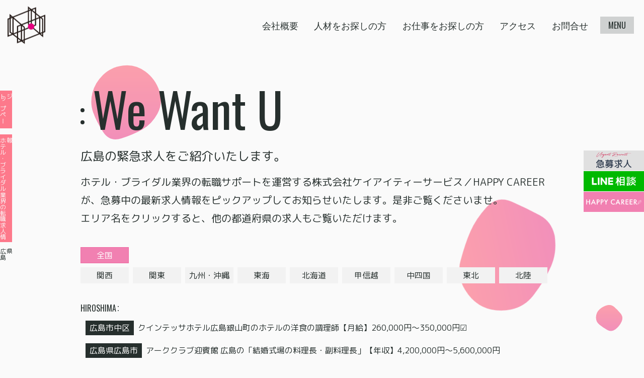

--- FILE ---
content_type: text/html; charset=UTF-8
request_url: http://kit-s.net/recruiting/hiroshima/
body_size: 8102
content:
<!DOCTYPE html>
<html lang="ja">
  <head>
    <meta charset="utf-8" />
    <meta name="viewport" content="width=device-width, initial-scale=1" >
    <meta name="format-detection" content="email=no,telephone=no,address=no" >
    <title>広島県のホテル・ブライダル業界の転職求人情報 | We Want U | ホテルブライダル業界の人材派遣紹介 KITSERVICE</title>
    <meta name="description" content="広島の最新の緊急求人をご紹介いたします。" >
    <meta name="author" content="KITSERVICE" >
    <link rel="icon" href="/img/img_trunk.svg" type="image/svg+xml" />
    <link href="../../css/destyle.css" rel="stylesheet" />
    <link href="../../css/layout.css?20240528" rel="stylesheet" />
    <link href="../../css/icomoon.css" rel="stylesheet" />
    <!-- Facebook and Twitter integration -->
    <meta property="og:url" content="https://kit-s.net/wanted/" />
    <meta property="og:title" content="We Want U" />
    <meta property="og:image" content="https://kit-s.net/img/ogp.png" />
    <meta property="og:type" content="article" />
    <meta property="og:site_name" content="ホテルブライダル業界の人材派遣紹介 KITSERVICE" />
    <meta property="og:description" content="広島の最新の緊急求人をご紹介いたします。" />
    <meta name="twitter:site" content="@kitstaff" >
    <meta name="twitter:card" content="summary" >
    <!-- Google tag (gtag.js) -->
<script async src="https://www.googletagmanager.com/gtag/js?id=G-9KH6C4GDS3"></script>
<script>
      window.dataLayer = window.dataLayer || [];
      function gtag() {
        dataLayer.push(arguments);
      }
      gtag("js", new Date());
      gtag("config", "G-9KH6C4GDS3");</script>
</head>
  <body class="weWantU pref">
    <div class="container" id="container">
      <figure class="logo">
        <a href="../../"><img src="../../img/img_trunk.svg" alt="KITSERVICE" class="d-sm-active" /><img src="../../img/img_trunk-white.svg" alt="KITSERVICE" class="d-md-none d-sm-inactive" /></a>
      </figure>
      <nav class="nav">
        <a href="../../" class="logotype"><img src="../../img/logo.svg" alt="KITSERVICE" /></a>
        <ul>
          <li class="is-inactive"><a href="../../#faq">FAQ</a></li>
          <li class="is-sm-inactive"><a href="../../service/">人材をお探しの方</a></li>
          <li class="is-sm-inactive"><a href="../../recruiting/">お仕事をお探しの方</a></li>
          <li class="is-inactive"><a href="../../letter/">お知らせ</a></li>
          <li class="is-sm-inactive"><a href="../../company/">会社概要</a></li>
          <li class="is-inactive"><a href="../../history/">沿革</a></li>
          <li class="is-inactive"><a href="../../client/">取引実績</a></li>
          <li class="is-inactive"><a href="../../course-of-action/">行動指針</a></li>
          <li class="is-inactive"><a href="../../recruit/">採用情報</a></li>
          <li class="is-sm-inactive"><a href="../../access/">アクセス</a></li>
          <li class="is-sm-inactive"><a href="../../contact/">お問合せ</a></li>
          <li class="is-inactive"><a href="../../privacy-policy/">個人情報保護方針</a></li>
          <li class="is-inactive">
            <a href="https://weddingworks.jp" target="_blank" rel="noopener">HAPPY CAREER</a>
          </li>
          <li class="is-inactive">
            <a href="../../docs/mutual-aid-society.pdf" target="_blank" rel="noopener">Staff Only</a>
          </li>
        </ul>
        <a href="https://www.instagram.com/kit.service/" target="_blank" rel="noopener" class="Instagram"><img alt="Instagram" src="../../img/Instagram_Glyph_Gradient_RGB.svg" class="d-sm-active" /><img alt="Instagram" src="../../img/Instagram_Glyph_White.svg" class="d-md-none d-sm-inactive" /></a>
        <button class="toggle"><div></div></button>
      </nav>
      <ol class="breadcrumbs">
        <li class="breadcrumb"><a href="../../">トップページ</a></li>
        <li class="breadcrumb"><a href="../">ホテル・ブライダル業界の転職求人情報</a></li>
        <li class="breadcrumb current">広島県</li>
      </ol>
      <main class="main">
        <section id="weWantU" class="section">
          <h1 class="weWantU__heading heading eng">
            <span>We Want U</span>
          </h1>
          <p>広島の緊急求人をご紹介いたします。</p>
          <div class="hero"><img src="../../img/wewantu/hero@2x.jpg" alt="" /></div>
          <p class="summary">ホテル・ブライダル業界の転職サポートを運営する株式会社ケイアイティーサービス／HAPPY CAREERが、急募中の最新求人情報をピックアップしてお知らせいたします。是非ご覧くださいませ。<br>エリア名をクリックすると、他の都道府県の求人もご覧いただけます。</p>
          <nav class="weWantU__nav">
            <ul class="weWantU__nav__areas">
              <li class="weWantU__nav__area">
                <a class="is-active btn--pref" href="../">全国</a>
              </li>
            </ul>
            <ul class="weWantU__nav__areas">
              <li class="weWantU__nav__area">
                <button type="button" id="btn_kansai">関西</button>
                <ul>
                  <li><a class="btn--pref" href="../shiga/">滋賀県</a></li>
                  <li><a class="btn--pref" href="../kyoto/">京都府</a></li>
                  <li><a class="btn--pref" href="../osaka/">大阪府</a></li>
                  <li><a class="btn--pref" href="../hyogo/">兵庫県</a></li>
                  <li><a class="btn--pref" href="../nara/">奈良県</a></li>
                  <li><a class="btn--pref" href="../wakayama/">和歌山県</a></li>
                </ul>
              </li>
              <li class="weWantU__nav__area">
                <button type="button" id="btn_kanto">関東</button>
                <ul>
                  <li><a class="btn--pref" href="../ibaraki/">茨城県</a></li>
                  <li><a class="btn--pref" href="../tochigi/">栃木県</a></li>
                  <li><a class="btn--pref" href="../gunma/">群馬県</a></li>
                  <li><a class="btn--pref" href="../saitama/">埼玉県</a></li>
                  <li><a class="btn--pref" href="../chiba/">千葉県</a></li>
                  <li><a class="btn--pref" href="../tokyo/">東京都</a></li>
                  <li><a class="btn--pref" href="../kanagawa/">神奈川県</a></li>
                </ul>
              </li>
              <li class="weWantU__nav__area">
                <button type="button" id="btn_kyushu">九州・沖縄</button>
                <ul>
                  <li><a class="btn--pref" href="../fukuoka/">福岡県</a></li>
                  <li><a class="btn--pref" href="../saga/">佐賀県</a></li>
                  <li><a class="btn--pref" href="../nagasaki/">長崎県</a></li>
                  <li><a class="btn--pref" href="../kumamoto/">熊本県</a></li>
                  <li><a class="btn--pref" href="../oita/">大分県</a></li>
                  <li><a class="btn--pref" href="../miyazaki/">宮崎県</a></li>
                  <li><a class="btn--pref" href="../kagoshima/">鹿児島県</a></li>
                  <li><a class="btn--pref" href="../okinawa/">沖縄県</a></li>
                </ul>
              </li>
              <li class="weWantU__nav__area">
                <button type="button" id="btn_tokai">東海</button>
                <ul>
                  <li><a class="btn--pref" href="../gifu/">岐阜県</a></li>
                  <li><a class="btn--pref" href="../shizuoka/">静岡県</a></li>
                  <li><a class="btn--pref" href="../aichi/">愛知県</a></li>
                  <li><a class="btn--pref" href="../mie/">三重県</a></li>
                </ul>
              </li>
              <li class="weWantU__nav__area">
                <a class="btn--pref" href="../hokkaido/">北海道</a>
              </li>
              <li class="weWantU__nav__area">
                <button type="button" id="btn_koshinetsu">甲信越</button>
                <ul>
                  <li><a class="btn--pref" href="../nigata/">新潟県</a></li>
                  <li><a class="btn--pref" href="../yamanashi/">山梨県</a></li>
                  <li><a class="btn--pref" href="../nagano/">長野県</a></li>
                </ul>
              </li>
              <li class="weWantU__nav__area">
                <button type="button" id="btn_chushikoku">中四国</button>
                <ul>
                  <li><a class="btn--pref" href="../tottori/">鳥取県</a></li>
                  <li><a class="btn--pref" href="../shimane/">島根県</a></li>
                  <li><a class="btn--pref" href="../okayama/">岡山県</a></li>
                  <li><a class="btn--pref" href="../hiroshima/">広島県</a></li>
                  <li><a class="btn--pref" href="../yamaguchi/">山口県</a></li>
                  <li><a class="btn--pref" href="../tokushima/">徳島県</a></li>
                  <li><a class="btn--pref" href="../kagawa/">香川県</a></li>
                  <li><a class="btn--pref" href="../ehime/">愛媛県</a></li>
                  <li><a class="btn--pref" href="../kochi/">高知県</a></li>
                </ul>
              </li>
              <li class="weWantU__nav__area">
                <button type="button" id="btn_hokkaidoTohoku">東北</button>
                <ul>
                  <li><a class="btn--pref" href="../aomori/">青森県</a></li>
                  <li><a class="btn--pref" href="../iwate/">岩手県</a></li>
                  <li><a class="btn--pref" href="../miyagi/">宮城県</a></li>
                  <li><a class="btn--pref" href="../akita/">秋田県</a></li>
                  <li><a class="btn--pref" href="../yamagata/">山形県</a></li>
                  <li><a class="btn--pref" href="../fukushima/">福島県</a></li>
                </ul>
              </li>
              <li class="weWantU__nav__area">
                <button type="button" id="btn_hokuriku">北陸</button>
                <ul>
                  <li><a class="btn--pref" href="../toyama/">富山県</a></li>
                  <li><a class="btn--pref" href="../ishikawa/">石川県</a></li>
                  <li><a class="btn--pref" href="../fukui/">福井県</a></li>
                </ul>
              </li>
            </ul>
          </nav>
          <section class="subsection weWantU__subsection" id="hiroshima">
            <header class="weWantU__subsection__header">
              <h3 class="subsection__heading eng weWantU__subsection__heading">hiroshima</h3>
            </header>
            <ul class="weWantU__list">
                            <li class="weWantU__list__item">
                <a target="_blank" rel="noopener" href="https://weddingworks.jp/job/coreglobal-hiroshima-kanayama-kitchen/">                  <p class="weWantU__date eng">20250703</p>
                  <p class="weWantU__location">広島市中区</p>
                  <p class="weWantU__detail">クインテッサホテル広島銀山町のホテルの洋食の調理師【月給】260,000円〜350,000円☑</p>
                </a>
              </li>
              
                            <li class="weWantU__list__item">
                <a target="_blank" rel="noopener" href="https://weddingworks.jp/job/tg-chef-hiroshima/">                  <p class="weWantU__date eng">20240710</p>
                  <p class="weWantU__location">広島県広島市</p>
                  <p class="weWantU__detail">アーククラブ迎賓館 広島の「結婚式場の料理長・副料理長」【年収】4,200,000円〜5,600,000円</p>
                </a>
              </li>
              
                            <li class="weWantU__list__item">
                <a target="_blank" rel="noopener" href="https://weddingworks.jp/job/ikk-dress-lalachance-hiroshima/">                  <p class="weWantU__date eng">20240710</p>
                  <p class="weWantU__location">広島県広島市</p>
                  <p class="weWantU__detail">ララシャンスHIROSHIMA迎賓館』の「ウェディングドレスコーディネーター」【月給】220,000円〜300,000円</p>
                </a>
              </li>
              
                            <li class="weWantU__list__item">
                <a target="_blank" rel="noopener" href="https://weddingworks.jp/job/bella-vista-yosyoku-kitchen/">                  <p class="weWantU__date eng">20240328</p>
                  <p class="weWantU__location">広島県尾道市</p>
                  <p class="weWantU__detail">ベラビスタスパ＆マリーナ尾道の洋食の調理師【年収】280万～392万＊寮あり☑</p>
                </a>
              </li>
              
                            <li class="weWantU__list__item">
                <a target="_blank" rel="noopener" href="https://weddingworks.jp/job/vmg-takehara-kitchen/">                  <p class="weWantU__date eng">20231130</p>
                  <p class="weWantU__location">広島県竹原市</p>
                  <p class="weWantU__detail">NIPPONIA HOTEL 竹原 製塩町のホテルの洋食レストランの調理師【月給】24.5万円～85万円※賞与あり</p>
                </a>
              </li>
              
                            <li class="weWantU__list__item">
                <a target="_blank" rel="noopener" href="https://weddingworks.jp/job/tg-planner-hiroshima/">                  <p class="weWantU__date eng">20231029</p>
                  <p class="weWantU__location">広島県広島市</p>
                  <p class="weWantU__detail">アーククラブ迎賓館のウェディングプランナー【年収】300万～700万＊調理師＆パティシエ＆サービスも同時募集</p>
                </a>
              </li>
              
              
            </ul>
          </section>
          <!--<div class="pager">-->
          <!-- b_block:id="pager" cms:pager_num="10" -->
          <!--  <span class="pager_item" cms:id="pager_item"-->
          <!--    ><a href="#">1</a></span-->
          <!--  >-->
          <!-- /b_block:id="pager" -->
          <!--</div>-->
          <aside>
            <dl class="learnMore">
              <dt>もっと詳しく探す</dt>
              <dd>
                <a href="https://weddingworks.jp/find-offer/" class="learnMore__banner" target="_blank" rel="noopener"><img src="../../img/banner_happy-career.svg" alt="Happy Career" /></a><span>ホテル・ブライダル・飲食業界の転職、バイト求人サイト</span>
              </dd>
            </dl>
            <a href="../../contact/" class="btn">転職相談をする</a>
          </aside>
        </section>
        <footer class="footer">
          <nav class="footer__nav">
            <div class="footer__nav__wrapper">
              <ul>
                <li><a href="../../">TOP</a></li>
                <li><a href="../../#faq">FAQ</a></li>
                <li><a href="../../service/">人材をお探しの方</a></li>
                <li><a href="../../recruiting/">お仕事をお探しの方</a></li>
                <li><a href="../../letter/">お知らせ</a></li>
              </ul>
              <ul>
                <li><a href="../../company/">会社概要</a></li>
                <li><a href="../../history/">沿革</a></li>
                <li><a href="../../client/">取引実績</a></li>
                <li><a href="../../course-of-action/">行動指針</a></li>
                <li><a href="../../recruit/">採用情報</a></li>
              </ul>
              <ul>
                <li><a href="../../access/">アクセス</a></li>
                <li><a href="../../contact/">お問い合わせ</a></li>
                <li><a href="../../privacy-policy/">個人情報保護方針</a></li>
                <li><a href="../../docs/mutual-aid-society.pdf" target="_blank" rel="noopener">Staff Only</a></li>
              </ul>
            </div>
          </nav>
          <aside class="relatedSite">
            <ul>
              <li>
                <a href="https://weddingworks.jp/" class="relatedSite__banner" target="_blank" rel="noopener"><img src="../../img/banner_happy-career.svg" alt="Happy Career" /></a><span>ホテル・ブライダル・飲食業界の転職、バイト求人サイト</span>
              </li>
              <li>
                <a href="../../contact/" class="btn">転職相談をする</a>
              </li>
            </ul>
            <ul class="sns">
              <li>
                <a href="https://www.facebook.com/kitservice0420/" target="_blank" rel="noopener"><i class="icon-facebook"></i></a>
              </li>
              <li>
                <a href="https://twitter.com/kitstaff?ref_src=twsrc%5Etfw" target="_blank" rel="noopener"><i class="icon-twitter"></i></a>
              </li>
              <li>
                <a href="https://www.instagram.com/kit.service/" target="_blank" rel="noopener"><i class="icon-instagram"></i></a>
              </li>
            </ul>
          </aside>
          <p class="eng copyright">&copy; KITSERVICE All Rights Reserved.</p>
        </footer>
        <figure class="ur">
          <a href="../../recruiting/" class="ur__link"><img src="../../img/logo_urgent-recruit.svg" alt="Urgent Recruit" /></a>
        </figure>
        <figure class="line">
          <a href="https://line.me/R/ti/p/%40geq9561h" class="line__link" target="_blank"><img src="../../img/btn_line.svg" alt="LINE相談" /></a>
        </figure>
        <figure class="happyCareer--fixed">
          <a href="https://weddingworks.jp/" class="happyCareer__link" target="_blank"><img src="../../img/logo_happy-career-no-shoulder.svg" alt="HAPPY CAREER" /></a>
        </figure>
        <svg version="1.1" xmlns="http://www.w3.org/2000/svg" viewBox="0 0 500 500" width="14%" id="blob1" class="blob blob1">
          <defs>
            <linearGradient id="gradient" x1="0%" y1="0%" x2="0%" y2="100%">
              <stop offset="0%" style="stop-color: rgb(253, 121, 139)"></stop>
              <stop offset="100%" style="stop-color: rgb(239, 98, 159)"></stop>
            </linearGradient>
          </defs>
          <path id="blob" fill="url(#gradient)">
            <animate
              attributeName="d"
              dur="25000ms"
              repeatCount="indefinite"
              values="M410.95278,296.31131Q377.83016,342.62262,346.59668,396.40799Q315.3632,450.19336,253.66275,438.70512Q191.9623,427.21687,143.72172,394.79004Q95.48115,362.3632,86.24057,306.1816Q77,250,74.51885,185.3632Q72.0377,120.72639,123.0377,68.91975Q174.0377,17.1131,239.88914,47.47163Q305.74057,77.83016,366.40332,99.75233Q427.06607,121.67451,435.57074,185.83725Q444.0754,250,410.95278,296.31131Z;M460.19079,314.81752Q429.48296,379.63503,366.74655,397.33779Q304.01014,415.04055,238.62673,450.6401Q173.24331,486.23965,141.80231,418.853Q110.3613,351.46635,87.51337,300.73317Q64.66545,250,86.56406,198.80231Q108.46268,147.60462,149.75669,107.39355Q191.05069,67.18248,258.9189,40.41566Q326.7871,13.64883,381.21107,64.45621Q435.63503,115.26359,463.26683,182.63179Q490.89862,250,460.19079,314.81752Z;M469.34657,320.38487Q443.8468,390.76973,373.53877,402.1156Q303.23073,413.46147,238.88463,448.30757Q174.53853,483.15367,122.76833,431.6929Q70.99814,380.23213,76.84563,315.11607Q82.69313,250,78.9227,186.3071Q75.15227,122.6142,131.92223,91.73003Q188.6922,60.84587,253.2305,51.539Q317.7688,42.23213,359.5759,90.92433Q401.383,139.61653,448.11467,194.80827Q494.84633,250,469.34657,320.38487Z;M424.84079,321.86371Q447.86386,393.72743,384.56836,431.15935Q321.27286,468.59128,248.86371,472.84107Q176.45457,477.09086,148.84107,410.1135Q121.22757,343.13614,67.95457,296.56807Q14.68157,250,76.45485,209.5685Q138.22813,169.13699,166.2505,123.59142Q194.27286,78.04585,249.70464,79.81828Q305.13643,81.59072,362.47721,103.93179Q419.818,126.27286,410.81786,188.13643Q401.81772,250,424.84079,321.86371Z;M453.70516,317.0107Q433.36186,384.02139,362.52423,381.146Q291.6866,378.27061,242.8433,399.93801Q194,421.60541,117.08118,412.14317Q40.16237,402.68093,64.29201,326.34046Q88.42165,250,109.0107,206.32693Q129.59975,162.65387,148.64317,78.76495Q167.6866,-5.12397,241.8433,20.74072Q316,46.60541,350.8433,99.17023Q385.6866,151.73505,429.86753,200.86753Q474.04846,250,453.70516,317.0107Z;M403.5,294Q372,338,343,393Q314,448,254,435.5Q194,423,138,397.5Q82,372,88,311Q94,250,86,187.5Q78,125,134,95.5Q190,66,253,57Q316,48,362,91.5Q408,135,421.5,192.5Q435,250,403.5,294Z;M428.88107,298.41731Q382.87896,346.83463,343.6411,381.94757Q304.40324,417.06052,249.73188,417.66327Q195.06052,418.26602,121.90324,407.33463Q48.74595,396.40324,42.90922,323.20162Q37.07249,250,50.04223,182.03624Q63.01197,114.07249,129.2076,98.49191Q195.40324,82.91133,251.0746,78.83673Q306.74595,74.76214,356.50598,105.64321Q406.26602,136.52427,440.5746,193.26214Q474.88318,250,428.88107,298.41731Z;M439.43806,316.51312Q432.44085,383.02623,370.39398,407.14258Q308.3471,431.25893,240.13979,459.78516Q171.93248,488.31139,132.30301,426.26451Q92.67355,364.21763,63.21484,307.10882Q33.75613,250,44.06194,178.90151Q54.36774,107.80301,118.67355,75.31613Q182.97935,42.82924,240.60882,72.66602Q298.23828,102.50279,368.10882,107.87054Q437.97935,113.23828,442.20731,181.61914Q446.43527,250,439.43806,316.51312Z;M410.95278,296.31131Q377.83016,342.62262,346.59668,396.40799Q315.3632,450.19336,253.66275,438.70512Q191.9623,427.21687,143.72172,394.79004Q95.48115,362.3632,86.24057,306.1816Q77,250,74.51885,185.3632Q72.0377,120.72639,123.0377,68.91975Q174.0377,17.1131,239.88914,47.47163Q305.74057,77.83016,366.40332,99.75233Q427.06607,121.67451,435.57074,185.83725Q444.0754,250,410.95278,296.31131Z"
            ></animate>
          </path>
        </svg>
        <svg version="1.1" xmlns="http://www.w3.org/2000/svg" viewBox="0 0 500 500" width="22%" id="blob2" class="blob blob2" transform="rotate(-102)">
          <defs>
            <linearGradient id="gradient" x1="0%" y1="0%" x2="0%" y2="100%">
              <stop offset="0%" style="stop-color: rgb(253, 121, 139)"></stop>
              <stop offset="100%" style="stop-color: rgb(239, 98, 159)"></stop>
            </linearGradient>
          </defs>
          <path id="blob" fill="url(#gradient)">
            <animate
              attributeName="d"
              dur="25s"
              repeatCount="indefinite"
              values="M428.88107,298.41731Q382.87896,346.83463,343.6411,381.94757Q304.40324,417.06052,249.73188,417.66327Q195.06052,418.26602,121.90324,407.33463Q48.74595,396.40324,42.90922,323.20162Q37.07249,250,50.04223,182.03624Q63.01197,114.07249,129.2076,98.49191Q195.40324,82.91133,251.0746,78.83673Q306.74595,74.76214,356.50598,105.64321Q406.26602,136.52427,440.5746,193.26214Q474.88318,250,428.88107,298.41731Z;M402.82336,294.74662Q372.52122,339.49324,339.45366,380.77461Q306.3861,422.05598,251.70463,416.9165Q197.02317,411.77702,159.66506,377.28619Q122.30695,342.79537,72.75579,296.39768Q23.20463,250,37.88851,178.24662Q52.57238,106.49324,117.0304,72.97924Q181.48842,39.46525,238.53957,73.79537Q295.59073,108.12549,332.49083,135.50917Q369.39092,162.89286,401.2582,206.44643Q433.12549,250,402.82336,294.74662Z;M403.5,294Q372,338,343,393Q314,448,254,435.5Q194,423,138,397.5Q82,372,88,311Q94,250,86,187.5Q78,125,134,95.5Q190,66,253,57Q316,48,362,91.5Q408,135,421.5,192.5Q435,250,403.5,294Z;M423.38828,307.00416Q406.39243,364.00831,353.55217,384.57202Q300.71191,405.13573,242.06787,430.50416Q183.42382,455.87258,116.5554,425.63666Q49.68697,395.40075,58.87581,322.70037Q68.06464,250,86.66067,197.31625Q105.2567,144.63251,148.86843,108.53648Q192.48015,72.44045,252.10019,66.13989Q311.72022,59.83933,378.54063,84.21929Q445.36105,108.59925,442.87258,179.29963Q440.38412,250,423.38828,307.00416Z;M453.70516,317.0107Q433.36186,384.02139,362.52423,381.146Q291.6866,378.27061,242.8433,399.93801Q194,421.60541,117.08118,412.14317Q40.16237,402.68093,64.29201,326.34046Q88.42165,250,109.0107,206.32693Q129.59975,162.65387,148.64317,78.76495Q167.6866,-5.12397,241.8433,20.74072Q316,46.60541,350.8433,99.17023Q385.6866,151.73505,429.86753,200.86753Q474.04846,250,453.70516,317.0107Z;M437.48517,301.93698Q392.82947,353.87396,357.50371,413.21131Q322.17795,472.54867,247.51112,479.51159Q172.8443,486.47452,129.54819,427.64458Q86.25209,368.81464,81.57785,309.40732Q76.90361,250,83.86283,191.93327Q90.82205,133.86654,141.98146,104.152Q193.14087,74.43745,247.01483,83.88926Q300.88878,93.34106,355.51112,113.62234Q410.13346,133.90361,446.13717,191.95181Q482.14087,250,437.48517,301.93698Z;M439.43806,316.51312Q432.44085,383.02623,370.39398,407.14258Q308.3471,431.25893,240.13979,459.78516Q171.93248,488.31139,132.30301,426.26451Q92.67355,364.21763,63.21484,307.10882Q33.75613,250,44.06194,178.90151Q54.36774,107.80301,118.67355,75.31613Q182.97935,42.82924,240.60882,72.66602Q298.23828,102.50279,368.10882,107.87054Q437.97935,113.23828,442.20731,181.61914Q446.43527,250,439.43806,316.51312Z;M410.95278,296.31131Q377.83016,342.62262,346.59668,396.40799Q315.3632,450.19336,253.66275,438.70512Q191.9623,427.21687,143.72172,394.79004Q95.48115,362.3632,86.24057,306.1816Q77,250,74.51885,185.3632Q72.0377,120.72639,123.0377,68.91975Q174.0377,17.1131,239.88914,47.47163Q305.74057,77.83016,366.40332,99.75233Q427.06607,121.67451,435.57074,185.83725Q444.0754,250,410.95278,296.31131Z;M469.34657,320.38487Q443.8468,390.76973,373.53877,402.1156Q303.23073,413.46147,238.88463,448.30757Q174.53853,483.15367,122.76833,431.6929Q70.99814,380.23213,76.84563,315.11607Q82.69313,250,78.9227,186.3071Q75.15227,122.6142,131.92223,91.73003Q188.6922,60.84587,253.2305,51.539Q317.7688,42.23213,359.5759,90.92433Q401.383,139.61653,448.11467,194.80827Q494.84633,250,469.34657,320.38487Z;M460.19079,314.81752Q429.48296,379.63503,366.74655,397.33779Q304.01014,415.04055,238.62673,450.6401Q173.24331,486.23965,141.80231,418.853Q110.3613,351.46635,87.51337,300.73317Q64.66545,250,86.56406,198.80231Q108.46268,147.60462,149.75669,107.39355Q191.05069,67.18248,258.9189,40.41566Q326.7871,13.64883,381.21107,64.45621Q435.63503,115.26359,463.26683,182.63179Q490.89862,250,460.19079,314.81752Z;M428.88107,298.41731Q382.87896,346.83463,343.6411,381.94757Q304.40324,417.06052,249.73188,417.66327Q195.06052,418.26602,121.90324,407.33463Q48.74595,396.40324,42.90922,323.20162Q37.07249,250,50.04223,182.03624Q63.01197,114.07249,129.2076,98.49191Q195.40324,82.91133,251.0746,78.83673Q306.74595,74.76214,356.50598,105.64321Q406.26602,136.52427,440.5746,193.26214Q474.88318,250,428.88107,298.41731Z"
            ></animate>
          </path>
        </svg>
        <svg version="1.1" xmlns="http://www.w3.org/2000/svg" viewBox="0 0 500 500" width="5%" class="blob blob3" id="blob3">
          <defs>
            <linearGradient id="gradient" x1="0%" y1="0%" x2="0%" y2="100%">
              <stop offset="0%" style="stop-color: rgb(253, 121, 139)"></stop>
              <stop offset="100%" style="stop-color: rgb(239, 98, 159)"></stop>
            </linearGradient>
          </defs>
          <path id="blob" fill="url(#gradient)">
            <animate
              attributeName="d"
              dur="10000ms"
              repeatCount="indefinite"
              values="M440.5,320.5Q418,391,355.5,442.5Q293,494,226,450.5Q159,407,99,367Q39,327,31.5,247.5Q24,168,89,125.5Q154,83,219.5,68Q285,53,335.5,94.5Q386,136,424.5,193Q463,250,440.5,320.5Z;M453.78747,319.98894Q416.97789,389.97789,353.96683,436.87838Q290.95577,483.77887,223.95577,447.43366Q156.95577,411.08845,105.64373,365.97789Q54.33169,320.86732,62.67444,252.61056Q71.01719,184.3538,113.01965,135.21007Q155.02211,86.06634,220.52211,66.46683Q286.02211,46.86732,335.5,91.94472Q384.97789,137.02211,437.78747,193.51106Q490.59704,250,453.78747,319.98894Z;M411.39826,313.90633Q402.59677,377.81265,342.92059,407.63957Q283.24442,437.46649,215.13648,432.5428Q147.02853,427.61911,82.23325,380.9572Q17.43796,334.29529,20.45223,250.83809Q23.46649,167.38089,82.5856,115.05707Q141.70471,62.73325,212.19045,63.73015Q282.67618,64.72705,352.67308,84.79839Q422.66998,104.86972,421.43486,177.43486Q420.19974,250,411.39826,313.90633Z;M440.5,320.5Q418,391,355.5,442.5Q293,494,226,450.5Q159,407,99,367Q39,327,31.5,247.5Q24,168,89,125.5Q154,83,219.5,68Q285,53,335.5,94.5Q386,136,424.5,193Q463,250,440.5,320.5Z;"
            ></animate>
          </path>
        </svg>
      </main>
    </div>
    <nav class="eng menu">MENU</nav>
    <div id="stalker" class="stalker">
      <div class="stalker__inner"></div>
    </div>
    <script src="../../js/script.js?20221012"></script>
  </body>
</html>



--- FILE ---
content_type: text/css
request_url: http://kit-s.net/css/layout.css?20240528
body_size: 17481
content:
@charset "UTF-8";
@import url("https://fonts.googleapis.com/css2?family=M+PLUS+Rounded+1c:wght@400;500;800&family=Oswald:wght@300;400;500;600&family=Shippori+Mincho+B1&display=swap");
.client .heading {
  width: 100%;
  justify-content: center;
}
.client .tagline {
  text-align: center;
  margin-top: 1.5rem;
}
@media screen and (max-width: 767px) {
  .client .tagline {
    font-size: 1.375rem;
  }
}
@media screen and (min-width: 768px) {
  .client .tagline {
    font-size: 1.875rem;
  }
}
@media screen and (max-width: 767px) {
  .client .subsection {
    margin-top: 60px;
    margin-bottom: 60px;
  }
}
@media screen and (min-width: 768px) {
  .client .subsection {
    margin-top: 90px;
    margin-bottom: 90px;
  }
}
.client .subsection__heading {
  font-weight: 500;
  align-items: center;
  text-align: center;
  padding-left: 0;
}
@media screen and (max-width: 767px) {
  .client .subsection__heading {
    font-size: 1.875rem;
  }
}
@media screen and (min-width: 768px) {
  .client .subsection__heading {
    font-size: 2.25rem;
  }
}
.client .clientList {
  margin-top: 50px;
  display: flex;
  flex-wrap: wrap;
  justify-content: space-between;
}
.client .clientList li {
  line-height: 1.2;
  font-size: 0.9375rem;
  margin-bottom: 0.675em;
}
@media screen and (max-width: 767px) {
  .client .clientList li {
    flex: 0 0 100%;
  }
}
@media screen and (min-width: 768px) {
  .client .clientList li {
    flex: 0 0 32%;
  }
}
.client .note {
  font-size: 0.75rem;
  text-align: right;
}
@media screen and (max-width: 767px) {
  .client .note {
    margin-top: -30px;
  }
}
@media screen and (min-width: 768px) {
  .client .note {
    margin-top: -45px;
    margin-bottom: 45px;
  }
}

.company .message {
  min-height: 0;
}
.company .profile {
  margin-top: 90px;
  font-size: 1.25rem;
  line-height: 1.5;
}
.company .profile .btn {
  padding-left: 3em;
  padding-right: 3em;
  font-size: 1rem;
  height: 50px;
}
.company .profile .map .btn {
  margin-top: 0;
}
.company .profile > dl {
  padding-bottom: 40px;
  margin-bottom: 40px;
  display: flex;
}
@media screen and (max-width: 767px) {
  .company .profile > dl {
    flex-wrap: wrap;
  }
}
.company .profile > dl:not(:last-child) {
  border-bottom: 1px solid #262f2d;
}
.company .profile dt {
  font-weight: 500;
}
@media screen and (max-width: 767px) {
  .company .profile dt {
    flex: 0 0 100%;
    max-width: 100%;
    font-weight: 800;
  }
}
@media screen and (min-width: 768px) {
  .company .profile dt {
    flex: 0 0 5em;
    max-width: 5em;
  }
}
.company .profile dd {
  font-weight: 400;
}
@media screen and (max-width: 767px) {
  .company .profile dd {
    flex: 0 0 100%;
    max-width: 100%;
    font-size: 1rem;
  }
  .company .profile dd:first-of-type {
    margin-top: 0.5em;
  }
}
@media screen and (min-width: 768px) {
  .company .profile dd {
    flex-grow: 1;
    display: flex;
  }
  .company .profile dd:has(.office) {
    flex-direction: column;
  }
  .company .profile dd:first-of-type {
    flex-basis: 100%;
    max-width: 100%;
  }
  .company .profile dd:not(:first-of-type) {
    margin-right: 1.5em;
  }
}
.company .profile dd a,
.company .profile dd span {
  margin-left: 0.5em;
}
.company .profile dd dl {
  flex-basis: 100%;
}
.company .profile .license dd {
  justify-content: space-between;
}
.company .profile .title {
  font-size: inherit;
  margin-right: 0.4em;
}
.company .profile .office {
  display: flex;
  flex-wrap: wrap;
  position: relative;
}
@media screen and (max-width: 767px) {
  .company .profile .office:not(:first-child) {
    margin-top: 1rem;
  }
}
@media screen and (min-width: 768px) {
  .company .profile .office:not(:first-child) {
    margin-top: 2rem;
  }
}
.company .profile .office dt {
  flex-basis: 100%;
  max-width: 100%;
}
.company .profile .office .btn {
  position: absolute;
  top: 0;
  right: 0;
  padding-left: 0;
  padding-right: 0;
  width: 80px;
  height: 24px;
}
.company .profile .office .btn::before, .company .profile .office .btn::after {
  width: 0.4em;
  right: 0.25em;
}

.ourService .subsection.recruitSite {
  position: relative;
}
@media screen and (min-width: 768px) {
  .ourService .subsection.recruitSite {
    margin-top: 1.5rem;
  }
}
.ourService .subsection.recruitSite::after {
  content: "";
  position: absolute;
  right: 0;
  z-index: -1;
  background: url(../img/emblem_happy-career.svg) center no-repeat;
  background-size: contain;
}
@media screen and (max-width: 767px) {
  .ourService .subsection.recruitSite::after {
    width: 36vw;
    height: 36vw;
    top: -120px;
  }
}
@media screen and (min-width: 768px) {
  .ourService .subsection.recruitSite::after {
    width: 20vw;
    height: 20vw;
    top: 50%;
  }
}
.ourService .referralResults {
  max-width: 960px;
  display: flex;
}
@media screen and (max-width: 767px) {
  .ourService .referralResults {
    margin-top: 30px;
    flex-direction: column;
    row-gap: 20px;
  }
}
@media screen and (min-width: 768px) {
  .ourService .referralResults {
    margin-top: 60px;
    -moz-column-gap: 40px;
         column-gap: 40px;
  }
}
@media screen and (min-width: 992px) {
  .ourService .referralResults {
    position: relative;
  }
}
@media screen and (max-width: 767px) {
  .ourService .referralResults div {
    order: 2;
    flex: 0 0 100%;
  }
}
@media screen and (min-width: 768px) {
  .ourService .referralResults div {
    flex: 1;
    max-width: 36rem;
  }
}
.ourService .referralResultsRanking {
  counter-reset: ranking;
}
@media screen and (max-width: 767px) {
  .ourService .referralResultsRanking {
    width: 100%;
  }
}
@media screen and (min-width: 768px) {
  .ourService .referralResultsRanking {
    flex: 0 0 auto;
    white-space: nowrap;
  }
}
.ourService .referralResultsRanking__heading {
  font-weight: 400;
}
@media screen and (max-width: 767px) {
  .ourService .referralResultsRanking__heading {
    font-size: 1.5rem;
  }
}
@media screen and (min-width: 768px) {
  .ourService .referralResultsRanking__heading {
    font-size: min(2.25rem, 3vw);
  }
}
.ourService .referralResultsRanking__item {
  font-size: 0.9375rem;
  margin-top: 0.5em;
  line-height: 1.2;
  counter-increment: ranking;
  display: flex;
}
.ourService .referralResultsRanking__item:nth-of-type(-n+3) {
  font-weight: bold;
  color: rgba(240, 97, 158, 0.6);
}
.ourService .referralResultsRanking__item:first-of-type {
  margin-top: 0.75em;
  color: #f0619e;
}
.ourService .referralResultsRanking__item:nth-of-type(4) {
  margin-top: 1em;
}
.ourService .referralResultsRanking__item::before {
  max-width: 2.75em;
  flex-basis: 2.75em;
  flex-shrink: 0;
  display: inline-flex;
  justify-content: flex-end;
  content: counter(ranking) "位:";
  margin-right: 0.25em;
  font-weight: normal;
}
.ourService .modal {
  position: fixed;
  width: 100vw;
  height: 0;
  top: -100vh;
  left: 0;
  color: #fafafa;
  z-index: 17001;
  align-items: center;
  justify-content: center;
  display: flex;
  opacity: 0;
  transition: 0.8s;
}
.ourService .modal.is-active {
  opacity: 1;
  top: 0;
  height: 100vh;
}
.ourService .modal__overlay {
  background: rgba(0, 0, 0, 0.9);
  position: absolute;
  width: 100%;
  height: 100%;
  top: 0;
  left: 0;
  z-index: 0;
}
.ourService .modal__article {
  position: relative;
  z-index: 1;
  height: 100%;
  overflow-y: auto;
}
@media screen and (max-width: 767px) {
  .ourService .modal__article {
    width: 100%;
    padding: 20px;
  }
}
@media screen and (min-width: 768px) {
  .ourService .modal__article {
    width: 90%;
    max-width: 1000px;
    display: flex;
    justify-content: space-evenly;
    flex-direction: column;
    align-items: center;
  }
}
.ourService .modal__article__heading {
  text-align: center;
  font-weight: 400;
}
@media screen and (max-width: 767px) {
  .ourService .modal__article__heading {
    font-size: 1.75rem;
  }
}
@media screen and (min-width: 768px) {
  .ourService .modal__article__heading {
    font-size: 3rem;
  }
}
@media screen and (max-width: 767px) {
  .ourService .modal__article__list {
    margin-top: 40px;
  }
}
@media screen and (min-width: 768px) {
  .ourService .modal__article__list.bridal {
    grid-row: 1/3;
    grid-column: 1/2;
  }
  .ourService .modal__article__list.hotel {
    grid-row: 1/3;
    grid-column: 2/3;
  }
  .ourService .modal__article__list.cuisine {
    grid-row: 1/2;
    grid-column: 3/4;
  }
  .ourService .modal__article__list.restaurant {
    grid-row: 2/3;
    grid-column: 3/4;
  }
}
.ourService .recruitment__txt {
  width: 100%;
}
@media screen and (min-width: 768px) {
  .ourService .recruitment__txt {
    margin-top: 65px;
    display: grid;
    grid-template-columns: 1fr 1fr 1fr;
    grid-template-rows: 3fr 2fr;
  }
}
.ourService .list__term {
  font-size: 1.5rem;
  font-weight: 400;
}
@media screen and (max-width: 767px) {
  .ourService .list__term {
    text-align: center;
  }
}
.ourService .list__data {
  line-height: 1.8;
}
.ourService .list__data:first-of-type {
  margin-top: 1em;
}
.ourService .list__data::before {
  content: "・";
}
.ourService .recruitment__note {
  margin-top: 65px;
}
@media screen and (max-width: 767px) {
  .ourService .recruitment__note {
    font-size: 0.875rem;
    line-height: 1.4;
  }
}
@media screen and (min-width: 768px) {
  .ourService .recruitment__note {
    font-size: 1.25rem;
    text-align: center;
  }
}
.ourService .modal__close {
  position: absolute;
  z-index: 2;
}
@media screen and (max-width: 767px) {
  .ourService .modal__close {
    top: 1rem;
    right: 1rem;
    width: 1.5rem;
    height: 1.5rem;
  }
}
@media screen and (min-width: 768px) {
  .ourService .modal__close {
    top: 1.5rem;
    right: 1.5rem;
    width: 2rem;
    height: 2rem;
  }
}
.ourService .modal__close::before, .ourService .modal__close::after {
  content: "";
  display: block;
  height: 4px;
  background: #fafafa;
  position: absolute;
  top: 50%;
  left: 50%;
  transform-origin: center;
}
@media screen and (max-width: 767px) {
  .ourService .modal__close::before, .ourService .modal__close::after {
    width: 30px;
  }
}
@media screen and (min-width: 768px) {
  .ourService .modal__close::before, .ourService .modal__close::after {
    width: 40px;
  }
}
.ourService .modal__close::before {
  transform: translate(-50%, -50%) rotate(45deg);
}
.ourService .modal__close::after {
  transform: translate(-50%, -50%) rotate(-45deg);
}
@media screen and (min-width: 768px) {
  .ourService .nav__local .btn {
    margin-top: 80px;
  }
}

.faq__nav {
  margin-top: 40px;
  margin-bottom: 40px;
  display: flex;
}
@media screen and (max-width: 767px) {
  .faq__nav {
    flex-direction: column;
    row-gap: 10px;
  }
}
@media screen and (min-width: 768px) {
  .faq__nav {
    justify-content: space-between;
    -moz-column-gap: 10px;
         column-gap: 10px;
  }
}
@media screen and (max-width: 767px) {
  .faq__nav li {
    width: 100%;
  }
}
@media screen and (min-width: 768px) {
  .faq__nav li {
    flex: calc((100% - 20px) / 3);
  }
}
.faq__nav .btn {
  margin-top: 0;
  padding-left: 1em;
  padding-right: 1em;
  width: 100%;
}
@media screen and (min-width: 768px) {
  .faq__nav .btn {
    font-size: min(1.25rem, 2vw);
  }
}
.faq__nav .btn::before, .faq__nav .btn::after {
  transform-origin: center center;
  transition: transform 0.2s ease-in-out;
}
.faq__nav .btn::before {
  transform: none;
}
.faq__nav .btn::after {
  transform: rotate(-90deg);
}
.faq__nav .btn[aria-expanded=true]::before {
  transform: rotate(-45deg);
}
.faq__nav .btn[aria-expanded=true]::after {
  transform: rotate(45deg);
}
.faq .subsection {
  margin-top: 0;
  display: none;
  opacity: 0;
  transition: opacity 0.4s ease-in-out;
}
@media screen and (max-width: 767px) {
  .faq .subsection {
    margin-bottom: 60px;
  }
}
@media screen and (min-width: 768px) {
  .faq .subsection {
    margin-bottom: 100px;
  }
}
.faq .subsection[aria-hidden=false] {
  display: block;
  opacity: 1;
}
.faq .subsection__heading {
  margin-bottom: 1em;
  text-align: center;
  padding-left: 0;
  font-weight: 500;
}
@media screen and (max-width: 767px) {
  .faq .subsection__heading {
    font-size: 1.25rem;
  }
}
@media screen and (min-width: 768px) {
  .faq .subsection__heading {
    font-size: 1.5rem;
  }
}
.faq .subsection dl {
  margin-top: 4px;
  border: 1px solid rgb(19, 27, 63);
  background: #fafafa;
}
.faq .subsection .question {
  padding: 1em 3em 1em 1em;
  display: flex;
  font-weight: 400;
  background: #dedede;
  cursor: pointer;
  position: relative;
}
.faq .subsection .question::before, .faq .subsection .question::after {
  content: "";
  display: block;
  background: currentColor;
  width: 0.75em;
  height: 1px;
  position: absolute;
  top: 50%;
  right: 0.5em;
  transition: transform 0.2s ease-in-out;
}
.faq .subsection .question::before {
  transform: none;
}
.faq .subsection .question::after {
  transform: rotate(-90deg);
}
.faq .subsection .question[aria-expanded=true]::before {
  transform: rotate(-45deg);
}
.faq .subsection .question[aria-expanded=true]::after {
  transform: rotate(45deg);
}
.faq .subsection .question span {
  flex: 0 0 1.5em;
  font-family: "Oswald", sans-serif;
}
.faq .subsection .answer {
  display: grid;
  grid-template-rows: 0fr;
  transition: grid-template-rows 0.4s ease-out;
}
.faq .subsection .answer[aria-hidden=false] {
  grid-template-rows: 1fr;
}
.faq .subsection .answer__wrapper {
  overflow: hidden;
}
.faq .subsection .answer__inner {
  display: flex;
  padding: 1em;
  line-height: 1.5;
}
.faq .subsection .answer__inner::before {
  content: "A .";
  flex: 0 0 1.5em;
  font-family: "Oswald", sans-serif;
}
.faq .subsection .btn {
  width: -webkit-fit-content;
  width: -moz-fit-content;
  width: fit-content;
  margin-right: auto;
  margin-left: auto;
}
.faq .subsection .example {
  font-size: inherit;
  font-weight: inherit;
  font-size: 0.875rem;
}
.faq .subsection .example::before {
  content: "ex) ";
  font-family: "Oswald", sans-serif;
}
.faq .subsection ul {
  margin-top: 20px;
  list-style: disc;
  padding-left: 1em;
  font-weight: 500;
}

.history .tagline {
  font-size: 1.875rem;
  line-height: 1.4;
  margin-top: 0.2em;
}
@media screen and (max-width: 767px) {
  .history .tagline {
    margin-left: 0.8rem;
  }
}
@media screen and (min-width: 768px) {
  .history .tagline {
    margin-left: 1.5rem;
  }
}
.history .chronicle {
  margin-top: 70px;
}
.history .chronicle a {
  padding-right: 1em;
  color: #FD798B;
  font-weight: 500;
  position: relative;
}
.history .chronicle a::before, .history .chronicle a::after {
  content: "";
  display: block;
  background: currentColor;
  width: 0.5em;
  height: 2px;
  position: absolute;
  top: 50%;
  right: 0;
}
.history .chronicle a::before {
  transform: translateY(-50%) rotate(45deg);
  transform-origin: right bottom;
}
.history .chronicle a::after {
  transform: translateY(-50%) rotate(-45deg);
  transform-origin: right top;
}
.history .chronicle > dl {
  padding-bottom: 40px;
  margin-bottom: 40px;
}
.history .chronicle > dl:not(:last-child) {
  border-bottom: 1px solid #262f2d;
}
@media screen and (max-width: 767px) {
  .history .chronicle > dl > dt {
    font-size: 1.25rem;
  }
}
@media screen and (min-width: 768px) {
  .history .chronicle > dl > dt {
    font-size: 1.5rem;
  }
}
@media screen and (max-width: 767px) {
  .history .chronicle > dl > dt .eng {
    font-size: 1.5rem;
  }
}
@media screen and (min-width: 768px) {
  .history .chronicle > dl > dt .eng {
    font-size: 1.875rem;
  }
}
.history .chronicle > dl > dd {
  margin-top: 1em;
}
.history .chronicle dt {
  font-weight: 500;
}
.history .chronicle dd {
  margin-top: 0.25rem;
  line-height: 1.5;
  font-weight: 400;
}
@media screen and (max-width: 767px) {
  .history .chronicle dd {
    font-size: 0.875rem;
  }
}
@media screen and (min-width: 768px) {
  .history .chronicle dd {
    font-size: 1rem;
  }
}
.history .chronicle dd strong {
  display: block;
  margin-bottom: 0.5em;
  color: #545454;
}
.history .chronicle dd dl {
  margin-top: 1em;
}
.history .chronicle dd dd {
  display: flex;
  align-items: flex-start;
}
.history .chronicle dd dd::before {
  content: "";
  flex: 0 0 0.25em;
  max-width: 0.25em;
  height: 0.25em;
  margin-right: 0.25em;
  border-radius: 50%;
  background: currentColor;
  transform: translateY(0.75em);
}

.courceOfAction .heading {
  justify-content: flex-end;
}
.courceOfAction .tagline {
  text-align: right;
  line-height: 1.2;
  margin-top: 0.25em;
}
@media screen and (max-width: 767px) {
  .courceOfAction .tagline {
    font-size: 1.75rem;
  }
}
@media screen and (min-width: 768px) {
  .courceOfAction .tagline {
    font-size: 1.875rem;
  }
}
.courceOfAction .clause {
  margin-top: 70px;
}
.courceOfAction .clause dl {
  padding-bottom: 40px;
  margin-bottom: 40px;
}
.courceOfAction .clause dl:not(:last-child) {
  border-bottom: 1px solid #262f2d;
}
.courceOfAction .clause dt {
  font-weight: 500;
}
@media screen and (max-width: 767px) {
  .courceOfAction .clause dt {
    font-size: 1.5rem;
  }
}
@media screen and (min-width: 768px) {
  .courceOfAction .clause dt {
    font-size: 1.875rem;
  }
}
.courceOfAction .clause dd {
  margin-top: 0.5em;
  line-height: 1.5;
  font-weight: 400;
}
@media screen and (max-width: 767px) {
  .courceOfAction .clause dd {
    font-size: 1rem;
  }
}
@media screen and (min-width: 768px) {
  .courceOfAction .clause dd {
    font-size: 1.5rem;
  }
}

.privacy-policy .summary {
  line-height: 1.6;
}
@media screen and (max-width: 767px) {
  .privacy-policy .summary {
    font-size: 1.125rem;
    margin-top: 60px;
  }
}
@media screen and (min-width: 768px) {
  .privacy-policy .summary {
    font-size: 1.5rem;
    margin-top: 90px;
  }
}
.privacy-policy .subsection {
  line-height: 1.6;
  padding-bottom: 40px;
  margin-bottom: 40px;
  display: flex;
  flex-wrap: wrap;
}
@media screen and (max-width: 767px) {
  .privacy-policy .subsection {
    margin-top: 40px;
  }
}
@media screen and (min-width: 768px) {
  .privacy-policy .subsection {
    margin-top: 60px;
  }
}
.privacy-policy .subsection:not(:last-child) {
  border-bottom: 1px solid #262f2d;
}
.privacy-policy .subsection .subsection__heading {
  padding-left: 0;
  flex: 0 0 100%;
  max-width: 100%;
  font-size: 1.25rem;
  font-weight: 500;
  line-height: 1.2;
}
.privacy-policy .subsection p {
  font-weight: 400;
  flex-basis: 100%;
  max-width: 100%;
}
@media screen and (max-width: 767px) {
  .privacy-policy .subsection p {
    font-size: 1rem;
  }
}
@media screen and (min-width: 768px) {
  .privacy-policy .subsection p {
    font-size: 1.25rem;
  }
}
.privacy-policy .subsection ul {
  padding-left: 1em;
  margin-left: 0.5em;
  list-style: disc;
}
.privacy-policy .subsection .office {
  flex: 0 1 auto;
  margin-top: 20px;
  display: flex;
  flex-wrap: wrap;
  background: rgba(0, 0, 0, 0.05);
  border: 1px solid #8a8a8a;
}
.privacy-policy .subsection .office dt {
  font-weight: 500;
  flex: 0 0 100%;
  max-width: 100%;
}
@media screen and (max-width: 767px) {
  .privacy-policy .subsection .office {
    padding: 16px;
    flex: 0 0 100%;
    max-width: 100%;
    font-size: 1rem;
  }
  .privacy-policy .subsection .office:first-of-type {
    margin-top: 0.5em;
  }
}
@media screen and (min-width: 768px) {
  .privacy-policy .subsection .office {
    padding: 20px;
  }
}
.privacy-policy .subsection .office dd {
  font-weight: 400;
  font-size: 1rem;
}
@media screen and (max-width: 767px) {
  .privacy-policy .subsection .office dd {
    flex: 0 0 100%;
    max-width: 100%;
  }
  .privacy-policy .subsection .office dd:first-of-type {
    margin-top: 0.5em;
  }
}
@media screen and (min-width: 768px) {
  .privacy-policy .subsection .office dd {
    flex: 0 1 auto;
  }
  .privacy-policy .subsection .office dd:not(:first-of-type) {
    margin-left: 1.5em;
  }
}

.disclosure .section p {
  margin-top: 0;
  margin-bottom: 1em;
}
@media screen and (max-width: 767px) {
  .disclosure .section p {
    font-size: 1rem;
  }
}
@media screen and (min-width: 768px) {
  .disclosure .section p {
    font-size: 1.25rem;
  }
}
@media screen and (max-width: 767px) {
  .disclosure .section p.tagline {
    font-size: 1.125rem;
  }
}
@media screen and (min-width: 768px) {
  .disclosure .section p.tagline {
    font-size: 1.875rem;
  }
}
.disclosure .section p.period {
  margin-bottom: 20px;
}
@media screen and (max-width: 767px) {
  .disclosure .section p.period {
    font-size: 0.875rem;
  }
}
@media screen and (min-width: 768px) {
  .disclosure .section p.period {
    font-size: 1rem;
  }
}
.disclosure .section p.period::before {
  content: "[";
}
.disclosure .section p.period::after {
  content: "]";
}
.disclosure .data {
  margin-top: 90px;
  font-size: 1.25rem;
}
.disclosure .data > dl {
  padding-bottom: 40px;
  margin-bottom: 40px;
  display: flex;
  flex-wrap: wrap;
}
.disclosure .data > dl:not(:last-child) {
  border-bottom: 1px solid #262f2d;
}
.disclosure .data dt {
  flex: 0 0 100%;
  max-width: 100%;
  font-weight: 500;
  line-height: 1.2;
}
.disclosure .data dd {
  font-weight: 400;
  flex: 0 0 100%;
  max-width: 100%;
  line-height: 1.5;
  margin-top: 1em;
}
.disclosure .data dd .training dt {
  margin-bottom: 0.5em;
}
.disclosure .data dd .training dt::before {
  content: "（";
}
.disclosure .data dd .training dt::after {
  content: "）";
}
.disclosure .data dd .training dd {
  margin-top: 0;
  margin-left: 28px;
  display: list-item;
  list-style: disc;
}
@media screen and (max-width: 767px) {
  .disclosure .data dd {
    font-size: 1rem;
  }
}
.disclosure .data ul {
  list-style: disc;
  padding-left: 20px;
  margin-left: 8px;
}
.disclosure .data .concluded,
.disclosure .data .not-concluded {
  list-style: none;
  display: flex;
  flex-wrap: wrap;
  align-items: center;
  margin-top: 1em;
}
@media screen and (max-width: 767px) {
  .disclosure .data .concluded,
.disclosure .data .not-concluded {
    margin-left: -20px;
  }
}
.disclosure .data .concluded::before,
.disclosure .data .not-concluded::before {
  content: "";
  display: block;
  width: 0.8em;
  height: 0.8em;
  flex: 0 0 0.8em;
  margin-right: 0.5em;
  border: 1px solid currentColor;
}
.disclosure .data .concluded::before {
  background: currentColor;
}
.disclosure .data .concluded dl {
  flex: 0 0 100%;
  display: flex;
}
@media screen and (max-width: 767px) {
  .disclosure .data .concluded dl {
    flex-direction: column;
    margin-top: 0.5em;
  }
}
@media screen and (min-width: 768px) {
  .disclosure .data .concluded dl {
    align-items: center;
  }
}
.disclosure .data .concluded dl dt {
  flex-basis: auto;
}
.disclosure .data .concluded dl dd {
  margin-top: 0;
}
.disclosure .data .concluded dl dd::before {
  content: "→";
}

.happyLetter .pager {
  margin-top: 40px;
  margin-bottom: 80px;
  display: flex;
  align-items: center;
  justify-content: center;
}
.happyLetter .pager_item a {
  display: flex;
  border: 1px solid #131b3f;
  width: 1.5em;
  justify-content: center;
  margin-left: 0.2em;
  margin-right: 0.2em;
}
.happyLetter .pager_item a:hover {
  color: #fff;
  opacity: 0.7;
}
.happyLetter .pager_item a.current_page_number {
  background: #131b3f;
  color: #fff;
}

.recruit .section {
  font-size: 1.25rem;
}
.recruit .section dl {
  padding-bottom: 40px;
  margin-bottom: 40px;
  display: flex;
  flex-wrap: wrap;
}
.recruit .section dl:first-of-type {
  margin-top: 90px;
}
.recruit .section dl:not(:last-child) {
  border-bottom: 1px solid #262f2d;
}
.recruit .section dt {
  flex: 0 0 100%;
  max-width: 100%;
  font-weight: 500;
  line-height: 1.2;
}
.recruit .section dd {
  font-weight: 400;
  flex: 0 0 100%;
  max-width: 100%;
  line-height: 1.5;
  margin-top: 1em;
}
@media screen and (max-width: 767px) {
  .recruit .section dd {
    font-size: 1rem;
  }
}
.recruit .section .btn {
  max-width: 400px;
  margin-left: auto;
  margin-right: auto;
}
@media screen and (min-width: 768px) {
  .recruit .section .btn {
    margin-bottom: 80px;
  }
}
.recruit .section .note {
  display: flex;
  font-size: 0.875rem;
}
.recruit .section .note::before {
  content: "※";
}

.access .section {
  margin-bottom: 80px;
  font-size: 1.25rem;
  line-height: 1.5;
}
.access .section .office {
  display: flex;
  flex-wrap: wrap;
  position: relative;
}
.access .section dt {
  font-weight: 500;
  flex-basis: 100%;
  max-width: 100%;
}
@media screen and (max-width: 767px) {
  .access .section dt {
    font-weight: 800;
  }
}
.access .section dd {
  font-weight: 400;
}
.access .section dd.office__address {
  flex: 0 0 100%;
  max-width: 100%;
  margin-top: 0.5em;
}
@media screen and (max-width: 767px) {
  .access .section dd {
    font-size: 1rem;
  }
}
@media screen and (max-width: 767px) {
  .access .section dd.office__fax {
    margin-left: 1.5em;
  }
}
@media screen and (min-width: 768px) {
  .access .section dd.office__fax {
    margin-left: 1.5em;
  }
}
.access .subsection__heading {
  padding-left: 0;
}
@media screen and (max-width: 767px) {
  .access .subsection__heading {
    font-size: 1.375rem;
  }
}
@media screen and (min-width: 768px) {
  .access .subsection__heading {
    font-size: 1.875rem;
  }
}
.access .google-map {
  display: block;
  margin-top: 20px;
  width: 100%;
}
@media screen and (max-width: 767px) {
  .access .google-map {
    height: 0;
    padding-top: 50%;
  }
}
@media screen and (min-width: 768px) {
  .access .google-map {
    height: 400px;
    padding-top: 0;
  }
}

.contact form {
  width: 100%;
  max-width: 640px;
  margin: 0 auto;
  padding-bottom: 80px;
}
.contact .soy_inquiry_message {
  text-align: center;
  line-height: 2;
  margin-bottom: 1.125rem;
}
@media screen and (max-width: 767px) {
  .contact .soy_inquiry_message {
    font-size: 1.25rem;
    margin-top: 60px;
  }
}
@media screen and (min-width: 768px) {
  .contact .soy_inquiry_message {
    font-size: 1.25rem;
    margin-top: 90px;
  }
}
.contact .form-group {
  margin-bottom: 20px;
}
.contact .form-group dt {
  font-weight: 500;
  display: flex;
  align-items: center;
  margin-bottom: 5px;
  line-height: 1.4;
}
@media screen and (max-width: 767px) {
  .contact .form-group dt {
    font-size: 1.125rem;
  }
}
@media screen and (min-width: 768px) {
  .contact .form-group dt {
    font-size: 1.25rem;
  }
}
.contact .form-group dt small {
  background: #FD798B;
  color: #fff;
  margin-right: 0.5em;
  font-size: 0.8em;
  font-weight: 400;
  display: flex;
  align-items: center;
  justify-content: center;
  width: 6em;
  height: 100%;
  letter-spacing: 0.2em;
  text-indent: 0.2em;
}
.contact .form-group dd {
  line-height: 2;
  margin-bottom: 0.5rem;
}
.contact .form-control {
  display: block;
  padding: 0.375rem 0.75rem;
  font-size: 1rem;
  font-weight: 400;
  line-height: 1.5;
  color: #262f2d;
  background-color: #fff;
  background-clip: padding-box;
  border: 1px solid #ced4da;
  border-radius: 0.25rem;
  transition: border-color 0.15s ease-in-out, box-shadow 0.15s ease-in-out;
}
.contact .form-control:not(textarea) {
  height: calc(1.5em + 0.75rem + 2px);
}
.contact .form-control::-moz-placeholder {
  color: #ccc;
}
.contact .form-control::placeholder {
  color: #ccc;
}
.contact .form-control:focus {
  background-color: #fff;
  border-color: #FD798B;
  outline: 0;
  box-shadow: 0 0 0 0.2rem rgba(0, 123, 255, 0.25);
}
.contact .form-text {
  color: #6c757d;
  font-size: 0.75rem;
  display: block;
  margin-top: 0.25rem;
}
.contact .btn-contact {
  margin-left: auto;
  margin-right: auto;
}
.contact select {
  word-wrap: normal;
  text-transform: none;
}
.contact textarea {
  height: 160px;
}
.contact input,
.contact select,
.contact textarea {
  margin: 0;
  width: 100%;
}
@media screen and (min-width: 768px) {
  .contact input,
.contact select,
.contact textarea {
    font-size: 0.875rem;
  }
}
.contact .error_message {
  width: 100%;
  margin-top: 0.25rem;
  font-size: 1rem;
  color: #FD798B;
  text-align: left;
}
.contact .confirm dd,
.contact .complete dd {
  border-radius: 2px;
  background-color: rgba(238, 238, 238, 0.8);
  padding: 0.5em;
}
.contact #inquiry_form_captcha {
  text-align: center;
  font-size: 0.75rem;
  margin-bottom: 20px;
}
.contact #inquiry_form_captcha img {
  width: auto;
  margin: 0 auto 5px;
}
.contact #inquiry_form_captcha .form-control {
  max-width: 200px;
  margin-left: auto;
  margin-right: auto;
  margin-bottom: 0.25rem;
  display: block;
}
.contact .d-flex {
  list-style: none;
  padding-left: 0;
  margin: 0 -15px;
  display: flex;
}
.contact .d-flex .col {
  flex: 1 0 0;
  max-width: 100%;
  padding-left: 15px;
  padding-right: 15px;
}
.contact .btn {
  text-align: center;
}
.contact .btn-back {
  background: rgba(19, 27, 63, 0.5);
}
.contact .btn-back::before, .contact .btn-back::after {
  left: 0.5em;
  right: auto;
}
.contact .btn-back::before {
  transform: rotate(135deg);
}
.contact .btn-back::after {
  transform: rotate(-135deg);
}

.bracolle .heading span::before, .bracolle .heading span::after {
  top: 0.45em;
}
.bracolle .eyecatch {
  width: 100%;
}
@media screen and (max-width: 767px) {
  .bracolle .eyecatch {
    margin-top: 1rem;
  }
}
@media screen and (min-width: 768px) {
  .bracolle .eyecatch {
    margin-top: 2rem;
  }
}
.bracolle__txt {
  line-height: 1.8;
  font-weight: 400;
  margin-top: 1rem;
}
@media screen and (min-width: 768px) {
  .bracolle__txt {
    font-size: 1.25rem;
    margin-top: 2rem;
  }
}
.bracolle .subsection {
  max-width: 640px;
  margin-right: auto;
  margin-left: auto;
}
@media screen and (max-width: 767px) {
  .bracolle .subsection {
    margin-top: 60px;
    margin-bottom: 60px;
  }
}
@media screen and (min-width: 768px) {
  .bracolle .subsection {
    margin-top: 90px;
    margin-bottom: 90px;
  }
}
.bracolle .subsection__heading {
  font-weight: 500;
  align-items: center;
  text-align: center;
  padding-left: 0;
}
@media screen and (max-width: 767px) {
  .bracolle .subsection__heading {
    font-size: 1.875rem;
  }
}
@media screen and (min-width: 768px) {
  .bracolle .subsection__heading {
    font-size: 2.25rem;
  }
}
.bracolle .questions {
  max-width: 640px;
  margin-right: auto;
  margin-left: auto;
}
.bracolle .questions p {
  line-height: 1.6;
}
@media screen and (max-width: 767px) {
  .bracolle .questions p {
    margin-top: 20px;
    font-size: 0.875rem;
  }
}
@media screen and (min-width: 768px) {
  .bracolle .questions p {
    margin-top: 30px;
    font-size: 1rem;
  }
}
@media screen and (max-width: 767px) {
  .bracolle .questions ul {
    margin-top: 40px;
    font-size: 0.875rem;
  }
}
@media screen and (min-width: 768px) {
  .bracolle .questions ul {
    margin-top: 60px;
    font-size: 1rem;
  }
}
.bracolle .questions li {
  display: flex;
  margin-top: 1em;
}
.bracolle .questions li::before {
  content: "Q";
  margin-right: 0.5em;
  color: #58ca7e;
}
.bracolle .flow p {
  line-height: 1.6;
}
@media screen and (max-width: 767px) {
  .bracolle .flow p {
    margin-top: 20px;
    font-size: 0.875rem;
  }
}
@media screen and (min-width: 768px) {
  .bracolle .flow p {
    margin-top: 30px;
    font-size: 1rem;
  }
}
@media screen and (max-width: 767px) {
  .bracolle .flow ol {
    margin-top: 40px;
    font-size: 0.875rem;
  }
}
@media screen and (min-width: 768px) {
  .bracolle .flow ol {
    margin-top: 60px;
    font-size: 1rem;
  }
}
.bracolle .flow li {
  margin: 1em auto;
  position: relative;
}
.bracolle .flow li:not(:first-of-type) {
  margin-top: 3em;
}
.bracolle .flow li:not(:first-of-type)::before {
  width: 100%;
  text-align: center;
  display: block;
  font-size: 2em;
  height: 1.5em;
  position: absolute;
  top: -1.5em;
  left: 0;
  font-family: "icomoon";
  font-style: normal;
  font-weight: normal;
  font-variant: normal;
  text-transform: none;
  line-height: 1;
  /* Better Font Rendering =========== */
  -webkit-font-smoothing: antialiased;
  -moz-osx-font-smoothing: grayscale;
  content: "\e913";
}
.bracolle .flow dl {
  width: 70%;
  margin-right: auto;
  margin-left: auto;
}
.bracolle .flow dt {
  line-height: 2;
  border: 1px solid #999;
  text-align: center;
}
.bracolle .flow dd {
  line-height: 2;
  margin-top: 5px;
}
@media screen and (max-width: 767px) {
  .bracolle .flow dd {
    font-size: 0.9375rem;
  }
}
@media screen and (min-width: 768px) {
  .bracolle .flow dd {
    font-size: 1.125rem;
  }
}
.bracolle .flow dd strong {
  font-weight: normal;
  display: block;
  color: #dc3545;
}
.bracolle .flow dd strong::before {
  content: "※";
}
.bracolle .examples {
  text-align: center;
}
.bracolle .examples p {
  display: inline-flex;
  align-items: center;
}
.bracolle .examples a {
  display: inline-flex;
  align-items: center;
  margin-right: 0.5em;
  color: #FD798B;
}
.bracolle .examples img {
  width: 1em;
  margin-right: 0.5em;
}
.bracolle .main .contact {
  max-width: 640px;
  margin-right: auto;
  margin-left: auto;
  margin-bottom: 80px;
}
@media screen and (min-width: 768px) {
  .bracolle .main .contact .btn {
    max-width: 360px;
  }
}
.bracolle .main .contact .note {
  margin-top: 2rem;
  display: flex;
  font-size: 0.75rem;
  line-height: 2;
}
.bracolle .main .contact .note::before {
  content: "※";
}

.weWantU .tagline {
  color: #FD798B;
}
.weWantU.section {
  min-height: -webkit-fit-content;
  min-height: -moz-fit-content;
  min-height: fit-content;
}
.weWantU .section {
  margin-bottom: 80px;
}
.weWantU .hero {
  margin-top: 1rem;
  width: 100%;
  max-width: 100%;
  transform: none;
}
.weWantU.pref .hero {
  display: none;
}
.weWantU.pref .subsection {
  margin-top: 40px;
}
.weWantU .summary {
  margin-top: 1rem;
  line-height: 1.8;
}
@media screen and (max-width: 767px) {
  .weWantU .summary {
    font-size: 0.875rem;
  }
}
@media screen and (min-width: 768px) {
  .weWantU .summary {
    font-size: 1.25rem;
  }
}
@media screen and (max-width: 767px) {
  .weWantU__nav {
    margin-top: 1rem;
  }
}
@media screen and (min-width: 768px) {
  .weWantU__nav {
    margin-top: 2rem;
  }
}
.weWantU__nav__areas {
  display: flex;
  flex-wrap: wrap;
  margin-right: -0.5rem;
}
.weWantU__nav__area {
  margin-top: 0.5rem;
  margin-right: 0.5rem;
  position: relative;
}
.weWantU__nav__area ul {
  position: absolute;
  top: calc(2em + 0.5rem);
  left: 0;
  z-index: 1000;
}
.weWantU__nav button,
.weWantU__nav .btn--pref {
  display: flex;
  align-items: center;
  justify-content: center;
  width: 6em;
  height: 2em;
  line-height: 2;
  background: #f2f2f2;
  border: 1px solid #f2f2f2;
  transition: border-color 0.6s, color 0.6s, background-color 0.6s;
}
.weWantU__nav button:hover, .weWantU__nav button.is-active,
.weWantU__nav .btn--pref:hover,
.weWantU__nav .btn--pref.is-active {
  background: rgba(239, 98, 159, 0.8);
  border-color: rgba(239, 98, 159, 0.8);
  color: #ffffff;
}
.weWantU__nav button#btn_senior, .weWantU__nav button#btn_manager, .weWantU__nav button#btn_graduate,
.weWantU__nav .btn--pref#btn_senior,
.weWantU__nav .btn--pref#btn_manager,
.weWantU__nav .btn--pref#btn_graduate {
  background: #666666;
  border-color: #666666;
  color: #fafafa;
}
.weWantU__nav button#btn_senior:hover, .weWantU__nav button#btn_senior.is-active, .weWantU__nav button#btn_manager:hover, .weWantU__nav button#btn_manager.is-active, .weWantU__nav button#btn_graduate:hover, .weWantU__nav button#btn_graduate.is-active,
.weWantU__nav .btn--pref#btn_senior:hover,
.weWantU__nav .btn--pref#btn_senior.is-active,
.weWantU__nav .btn--pref#btn_manager:hover,
.weWantU__nav .btn--pref#btn_manager.is-active,
.weWantU__nav .btn--pref#btn_graduate:hover,
.weWantU__nav .btn--pref#btn_graduate.is-active {
  background: #262f2d;
  border-color: #262f2d;
  color: #fafafa;
}
.weWantU__nav button#btn_graduate,
.weWantU__nav .btn--pref#btn_graduate {
  width: 8em;
}
.weWantU__nav button:not(.is-active) + ul,
.weWantU__nav .btn--pref:not(.is-active) + ul {
  display: none;
}
.top .weWantU__subsection:not(.is-active), .weWantU:not(.pref) .weWantU__subsection:not(.is-active) {
  display: none;
}
.top .weWantU__subsection, .weWantU .weWantU__subsection {
  margin-top: 40px;
}
.top .weWantU__subsection__header, .weWantU .weWantU__subsection__header {
  display: flex;
}
.top .weWantU__subsection__header p, .weWantU .weWantU__subsection__header p {
  margin-top: 0;
  font-size: 1rem;
}
.top .weWantU__subsection__heading, .weWantU .weWantU__subsection__heading {
  position: relative;
  margin-right: 1em;
  padding-left: 0;
  text-transform: uppercase;
}
.top .weWantU__subsection__heading::before, .top .weWantU__subsection__heading::after, .weWantU .weWantU__subsection__heading::before, .weWantU .weWantU__subsection__heading::after {
  content: "";
  background-color: #262f2d;
  width: 2px;
  height: 2px;
  border-radius: 50%;
  position: absolute;
  left: calc(100% + 3px);
  top: 0.575em;
}
.top .weWantU__subsection__heading::before, .weWantU .weWantU__subsection__heading::before {
  transform: translateY(-0.25em);
}
.top .weWantU__subsection__heading::after, .weWantU .weWantU__subsection__heading::after {
  transform: translateY(0.25em);
}
.weWantU__pref {
  display: flex;
  flex-wrap: wrap;
}
.weWantU__pref li:not(:first-child)::before {
  content: "／";
}
.weWantU__list__item {
  display: flex;
  align-items: center;
  flex-wrap: wrap;
  margin-top: 1em;
}
@media screen and (max-width: 767px) {
  .weWantU__list__item {
    font-size: 0.875rem;
  }
}
@media screen and (min-width: 768px) {
  .weWantU__list__item {
    font-size: 1rem;
  }
}
.weWantU__list__item a {
  display: flex;
  position: relative;
}
@media screen and (max-width: 767px) {
  .weWantU__list__item a {
    align-items: center;
    flex-wrap: wrap;
  }
}
.weWantU__list__item a::before {
  content: "";
  background: currentColor;
  height: calc(tan(60deg) * 0.5em / 2);
  width: 0.5em;
  -webkit-clip-path: polygon(0 0, 50% 50%, 0 100%);
          clip-path: polygon(0 0, 50% 50%, 0 100%);
  margin-right: 0.1em;
}
@media screen and (min-width: 768px) {
  .weWantU__list__item a::before {
    flex-shrink: 0;
    align-self: center;
  }
}
.weWantU__list__item a::after {
  content: "";
  display: block;
  height: 1px;
  width: 0;
  background: currentColor;
  transition: width 0.6s;
  position: absolute;
  left: 0;
  bottom: 0;
}
.weWantU__list__item a:hover::after {
  width: 100%;
}
.weWantU__list p {
  display: flex;
  align-items: center;
  margin-top: 0;
  font-size: inherit;
  min-height: 1.8em;
}
@media screen and (min-width: 768px) {
  .weWantU__list p {
    line-height: 1.2;
  }
}
.weWantU__list p.weWantU__date {
  display: none;
}
.weWantU__location {
  margin-right: 0.5em;
  padding-left: 0.5em;
  padding-right: 0.5em;
  background: #262f2d;
  color: #ffffff;
}
@media screen and (max-width: 767px) {
  .weWantU__location {
    line-height: 1.2;
  }
}
@media screen and (min-width: 768px) {
  .weWantU__location {
    flex-shrink: 0;
  }
}
.weWantU__date {
  width: 4.5em;
}
@media screen and (max-width: 767px) {
  .weWantU__date {
    line-height: 1.2;
  }
}
@media screen and (max-width: 767px) {
  .weWantU__list .weWantU__detail {
    flex: 0 0 100%;
    max-width: 100%;
    margin-top: 0.5em;
    line-height: 1.4;
  }
}
.weWantU .btn {
  max-width: 400px;
  margin-right: auto;
  margin-left: auto;
}
@media screen and (min-width: 768px) {
  .weWantU .btn {
    margin-top: 80px;
  }
}
@media screen and (min-width: 768px) {
  .weWantU aside {
    display: flex;
    justify-content: space-between;
    align-items: center;
  }
  .weWantU aside .btn {
    width: 342px;
  }
}
.weWantU .learnMore {
  display: flex;
  flex-direction: column;
  align-items: center;
  font-size: 0.75rem;
}
@media screen and (max-width: 767px) {
  .weWantU .learnMore {
    margin-top: 2rem;
  }
}
@media screen and (min-width: 768px) {
  .weWantU .learnMore {
    margin-top: 4rem;
  }
}
.weWantU .learnMore dt {
  font-weight: 400;
  font-size: 1.25rem;
}
.weWantU .learnMore dd {
  margin-top: 10px;
}
.weWantU .learnMore__banner {
  margin-left: auto;
  margin-right: auto;
  background: #fafafa;
}
.weWantU .learnMore__banner img {
  border: 1px solid #262f2d;
  width: 100%;
}
.weWantU .learnMore span {
  margin-top: 5px;
  display: block;
  text-align: center;
}

@media screen and (max-width: 767px) {
  .d-sm-none {
    display: none !important;
  }
}

@media screen and (min-width: 768px) {
  .d-md-none {
    display: none !important;
  }
}

@media screen and (min-width: 768px) {
  html {
    overflow-x: hidden;
  }
}

body {
  margin: 0;
  font-size: 1rem;
  font-family: "M PLUS Rounded 1c", sans-serif;
  color: #262f2d;
  background: #fafafa;
}
body.is-fixed {
  overflow: hidden;
}

p {
  margin-top: 1em;
  line-height: 1.4;
}
@media screen and (max-width: 767px) {
  p {
    font-size: 1rem;
  }
}
@media screen and (min-width: 768px) {
  p {
    font-size: 1.5rem;
  }
}
@media screen and (min-width: 768px) {
  .ourCompany p {
    flex: 1;
  }
}
@media screen and (min-width: 768px) {
  .ourCompany p.lead {
    flex: 0 0 100%;
    margin-top: 0.25em;
  }
}
.ourVision p {
  font-size: 1.125rem;
  line-height: 1.2;
  text-align: right;
  margin-top: 0.25em;
  white-space: nowrap;
}
@media screen and (min-width: 768px) {
  .ourVision p {
    flex: 0 0 100%;
    font-size: 1.875rem;
  }
}
@media screen and (min-width: 768px) {
  .ourValue p.lead {
    margin-top: 0.25em;
  }
}
@media screen and (max-width: 767px) {
  .ourValue > p.lead {
    margin-top: 0.25em;
    font-size: 1.5rem;
  }
}
@media screen and (min-width: 768px) {
  .ourValue > p.lead {
    margin-top: 0.17em;
    font-size: 2.25rem;
  }
}
.ourValue .subsection p.lead {
  color: #FD798B;
}
p.ourStaffService__tagline {
  margin-top: 100px;
  font-size: 3rem;
  font-weight: 500;
}
@media screen and (max-width: 767px) {
  p.ourStaffService__tagline {
    margin-top: 1em;
    font-size: 1.5rem;
  }
}
@media screen and (min-width: 768px) {
  p.ourStaffService__tagline {
    margin-top: 100px;
    font-size: 3rem;
  }
}
p.message__tagline {
  margin-top: 100px;
  font-size: 3rem;
  font-weight: 500;
  white-space: nowrap;
}
@media screen and (max-width: 767px) {
  p.message__tagline {
    margin-top: 1em;
    font-size: 1.5rem;
  }
}
@media screen and (min-width: 768px) {
  p.message__tagline {
    margin-top: 100px;
    font-size: 3rem;
    text-align: center;
  }
}
p.ourStaffService__txt {
  line-height: 1.8;
  display: flex;
  flex-direction: column;
}
p.message__txt {
  margin-top: 80px;
  line-height: 2;
  display: flex;
  flex-direction: column;
}
@media screen and (max-width: 767px) {
  p.message__txt {
    margin-top: 3em;
  }
}
@media screen and (min-width: 768px) {
  p.message__txt {
    margin-top: 80px;
  }
}
p.kitMitsukaru__tagline {
  line-height: 1.8;
  display: flex;
  justify-content: flex-end;
}
@media screen and (max-width: 767px) {
  p.kitMitsukaru__tagline {
    font-size: 1.5rem;
    margin-top: 20px;
  }
}
@media screen and (min-width: 768px) {
  p.kitMitsukaru__tagline {
    font-size: 1.875rem;
    margin-top: 40px;
  }
}
.subsection__txt p {
  line-height: 1.8;
  font-weight: 400;
  margin-top: 0;
}
@media screen and (min-width: 768px) {
  .subsection__txt p {
    font-size: 1.25rem;
  }
}
.bridalService p {
  width: 25em;
}
.article p {
  line-height: 1.6;
  margin-top: 1.25rem;
  font-weight: 400;
}
@media screen and (max-width: 767px) {
  .article p {
    font-size: 0.9375rem;
  }
}
@media screen and (min-width: 768px) {
  .article p {
    font-size: 1.125rem;
  }
}
.article p.article__date {
  line-height: 1.25;
  font-weight: 500;
}
@media screen and (max-width: 767px) {
  .article p.article__date {
    align-self: flex-end;
  }
}
@media screen and (min-width: 768px) {
  .article p.article__date {
    font-size: 1.25rem;
    margin-left: 1em;
  }
}
.ourRecruitSite p {
  margin-top: 1rem;
  line-height: 1.5;
}
@media screen and (min-width: 768px) {
  .ourRecruitSite p {
    font-size: 1.25rem;
  }
}
.ourScoutSystem p {
  line-height: 1.5;
}
@media screen and (min-width: 768px) {
  .ourScoutSystem p {
    font-size: 1.25rem;
  }
}
p.copyright {
  text-align: center;
  font-size: 0.875rem;
  font-weight: 300;
  margin-top: 20px;
  margin-bottom: 20px;
}

ul {
  list-style: none;
  margin-top: 0;
  margin-bottom: 0;
  padding-left: 0;
}
.nav ul {
  display: flex;
  height: 100%;
  align-items: center;
}
@media screen and (max-width: 767px) {
  .nav ul {
    width: 100%;
    justify-content: space-evenly;
    font-size: 0.875rem;
    margin-left: 60px;
    margin-right: 50px;
    height: auto;
    transition: margin-right 0.4s, margin-left 0.4s;
  }
  .nav ul.is-active {
    justify-content: flex-start;
    margin-top: 60px;
    margin-left: 0;
    margin-right: 0;
    flex-direction: column;
    overflow: auto;
  }
}
@media screen and (min-width: 768px) {
  .nav ul {
    justify-content: flex-end;
    align-items: center;
  }
}
.is-expand ul {
  flex-wrap: wrap;
  flex: 0 0 50%;
  max-width: 50%;
  align-content: space-evenly;
  justify-content: space-evenly;
  background: rgba(0, 0, 0, 0.9);
}
.is-expand ul::before {
  content: "";
  display: block;
  flex: 0 0 100%;
  max-width: 100%;
  height: 1rem;
  margin-left: auto;
  margin-right: auto;
  background: url(../img/logo-nega.svg) no-repeat center;
  background-size: contain;
}
.is-expand ul .d-sm-active {
  display: list-item !important;
}
.is-expand ul .d-sm-inactive {
  display: none !important;
}
.footer__nav ul {
  line-height: 2;
}
.relatedSite ul {
  display: flex;
  justify-content: space-evenly;
  flex-wrap: wrap;
}
.relatedSite ul.sns {
  justify-content: center;
  flex-basis: 100%;
}

.nav li.is-inactive {
  display: none;
}
@media screen and (max-width: 767px) {
  .nav li.is-sm-inactive {
    display: none;
  }
}
@media screen and (min-width: 768px) {
  .nav li {
    margin-right: 1.75em;
  }
}
@media screen and (min-width: 768px) {
  .is-expand li {
    margin-right: 0;
    flex: 0 0 50%;
    max-width: 50%;
    display: flex;
    align-items: center;
    justify-content: center;
  }
  .is-expand li.is-inactive {
    display: flex;
  }
}
@media screen and (min-width: 768px) {
  .nav:not(.is-expand) li:nth-child(2) {
    order: 2;
  }
  .nav:not(.is-expand) li:nth-child(3) {
    order: 3;
  }
  .nav:not(.is-expand) li:nth-child(2) {
    order: 2;
  }
  .nav:not(.is-expand) li:nth-child(5) {
    order: 1;
  }
  .nav:not(.is-expand) li:nth-child(10) {
    order: 4;
  }
  .nav:not(.is-expand) li:nth-child(11) {
    order: 5;
  }
}
@media screen and (max-width: 767px) {
  .nav .is-active li {
    width: 100%;
  }
  .nav .is-active li {
    display: list-item;
  }
  .nav .is-active li:nth-last-of-type(4) {
    margin-top: 30px;
  }
  .nav .is-active li:nth-last-of-type(2) {
    margin-top: 30px;
  }
}
.relatedSite li {
  margin-bottom: 2rem;
  display: flex;
  flex-direction: column;
  font-size: 0.75rem;
}
@media screen and (max-width: 767px) {
  .relatedSite li {
    max-width: 380px;
    width: 94%;
  }
}
@media screen and (min-width: 768px) {
  .relatedSite li {
    flex-basis: 32%;
    max-width: 32%;
  }
}
.relatedSite li span {
  margin-top: 5px;
  text-align: center;
}
.sns li {
  width: auto;
  flex-basis: auto;
  margin: 0 0.4em;
  font-size: 1.5rem;
}

figure {
  margin: 0;
}
figure.article__img {
  height: 100%;
}
@media screen and (max-width: 767px) {
  figure.article__img {
    flex: 0 0 100%;
    max-width: 100%;
    height: auto;
    order: 0;
  }
}
@media screen and (min-width: 768px) {
  figure.article__img {
    flex: 0 0 45%;
    margin-left: 10%;
  }
}

@media screen and (min-width: 768px) {
  a {
    transition: color 0.4s, opacity 0.4s, border 0.4s;
  }
}
@media screen and (max-width: 767px) {
  a .d-sm-active {
    display: none;
  }
  .is-active a .d-sm-active {
    display: inline;
  }
  .is-active a .d-sm-inactive {
    display: none;
  }
}
.nav a {
  text-decoration: none;
  color: inherit;
  font-weight: 300;
  display: flex;
  align-items: center;
  height: 50px;
}
@media screen and (max-width: 767px) {
  .nav a {
    color: #fafafa;
  }
  .nav a.Instagram {
    position: fixed;
    width: 30px;
    height: 30px;
    top: 15px;
    right: 60px;
  }
}
.nav a:hover {
  color: rgba(38, 47, 45, 0.7);
}
@media screen and (min-width: 768px) {
  .is-expand a {
    display: flex;
    height: 2em;
    align-items: center;
    justify-content: center;
    font-size: 0.875rem;
  }
  .is-expand a.Instagram {
    display: none;
  }
  .is-expand a::before {
    content: "";
    display: block;
    width: 0.4em;
    height: 0.4em;
    margin-right: 0.4em;
    border-radius: 0.3em;
    background: rgba(253, 121, 139, 0);
    transition: background 0.6s;
  }
  .is-expand a:hover {
    color: #fafafa;
  }
  .is-expand a:hover::before {
    background: #fd798b;
  }
}
@media screen and (max-width: 767px) {
  .nav .is-active a {
    height: 2em;
    padding-left: 20px;
    padding-right: 20px;
    color: #262f2d;
    font-weight: 700;
  }
}
.nav .is-active li:nth-last-of-type(-n+2) a {
  justify-content: flex-end;
  position: relative;
  padding-right: calc(20px + 1em);
}
.nav .is-active li:nth-last-of-type(-n+2) a::before, .nav .is-active li:nth-last-of-type(-n+2) a::after {
  content: "";
  display: block;
  background: #262f2d;
  width: 0.5em;
  height: 1px;
  position: absolute;
  top: 50%;
  right: 20px;
  transform-origin: right center;
}
.nav .is-active li:nth-last-of-type(-n+2) a::before {
  transform: rotate(45deg);
}
.nav .is-active li:nth-last-of-type(-n+2) a::after {
  transform: rotate(-45deg);
}
.relatedSite a {
  display: flex;
  align-items: center;
  justify-content: center;
  overflow: hidden;
}
@media screen and (min-width: 768px) {
  .section .relatedSite a {
    width: 40vw;
  }
}
.relatedSite ul:not(.sns) a {
  aspect-ratio: 358.4/80.3;
}
@media screen and (max-width: 767px) {
  .relatedSite.kitMitsukaru a {
    justify-content: flex-end;
  }
}
.footer .relatedSite a {
  background: #fafafa;
}
.footer .relatedSite a.relatedSite__banner--BCN {
  background: rgba(239, 98, 159, 0.8);
}
.ur a {
  display: flex;
  align-items: center;
  justify-content: center;
  font-size: 20px;
  text-decoration: none;
  height: 100%;
  overflow: hidden;
  background: #e0e0e0;
}
.line a {
  display: flex;
  align-items: center;
  justify-content: center;
  font-size: 20px;
  color: #fafafa;
  background: #00b900;
  text-decoration: none;
}
@media screen and (max-width: 767px) {
  .line a {
    height: 100%;
  }
}
.happyCareer--fixed a {
  display: flex;
  align-items: center;
  justify-content: center;
  font-size: 20px;
  text-decoration: none;
  height: 100%;
  overflow: hidden;
  background: rgba(239, 98, 159, 0.8);
}

img {
  display: block;
  border: none;
  max-width: 100%;
  height: auto;
}
.trunk img {
  height: 100%;
  width: auto;
}
.relatedSite img {
  width: 100%;
  height: 100%;
  -o-object-fit: contain;
     object-fit: contain;
}
.article__img img {
  width: 100%;
}
.footer img {
  border: 1px solid #262f2d;
  width: 100%;
}
.relatedSite__banner--BCN img {
  border-color: rgba(239, 98, 159, 0.8);
}
.ur img {
  height: 100%;
  width: auto;
  -o-object-fit: contain;
     object-fit: contain;
}
@media screen and (max-width: 767px) {
  .line img {
    height: 100%;
    width: auto;
  }
}
.happyCareer--fixed img {
  height: 100%;
  width: auto;
  -o-object-fit: contain;
     object-fit: contain;
}

em {
  color: #FD798B;
  font-weight: 500;
  font-style: normal;
}
em strong {
  font-size: 1.5em;
}

.eng {
  font-family: "Oswald", sans-serif;
}
.subsection__heading .eng {
  order: 1;
  font-weight: 400;
  position: relative;
}
@media screen and (max-width: 767px) {
  .subsection__heading .eng {
    font-size: 1.125rem;
  }
}
@media screen and (min-width: 768px) {
  .subsection__heading .eng {
    font-size: 1.5rem;
  }
}
@media screen and (min-width: 768px) {
  .restaurantService .subsection__heading .eng, .careerUpChallenge .subsection__heading .eng, .volumeReward .subsection__heading .eng {
    margin-left: auto;
  }
}
.subsection__heading .eng::before {
  color: rgba(64, 184, 0, 0.3);
  font-family: "Oswald", sans-serif;
  font-weight: 600;
  position: absolute;
  z-index: -1;
  bottom: -1.5rem;
  content: "0" counter(subsection);
}
@media screen and (max-width: 767px) {
  .subsection__heading .eng::before {
    font-size: 120px;
  }
}
@media screen and (min-width: 768px) {
  .subsection__heading .eng::before {
    left: -70px;
    font-size: 140px;
  }
  .restaurantService .subsection__heading .eng::before {
    left: auto;
    right: 100%;
  }
  .careerUpChallenge .subsection__heading .eng::before {
    left: auto;
    right: 100%;
  }
}

.jpn {
  font-family: "M PLUS Rounded 1c", sans-serif;
}

.btn {
  background: #131b3f;
  color: #fafafa;
  display: flex;
  align-items: center;
  justify-content: center;
  margin-top: 40px;
  height: 3em;
  padding-left: 2em;
  padding-right: 2em;
  position: relative;
  transition: opacity 0.4s;
}
@media screen and (max-width: 767px) {
  .btn {
    font-size: 1rem;
    margin-right: auto;
    margin-left: auto;
    flex: 1 1 auto;
  }
}
@media screen and (min-width: 768px) {
  .btn {
    font-size: 1.25rem;
  }
}
.btn:hover {
  opacity: 0.7;
}
.btn::before, .btn::after {
  content: "";
  display: block;
  background: #fafafa;
  width: 0.75em;
  height: 1px;
  position: absolute;
  top: 50%;
  right: 0.5em;
  transform-origin: right center;
}
.btn::before {
  transform: rotate(45deg);
}
.btn::after {
  transform: rotate(-45deg);
}
@media screen and (max-width: 767px) {
  .top__nav .btn, .nav__local .btn {
    margin-top: 0;
    width: calc(100% - 20px);
    margin-left: 0;
    padding-left: 1em;
    padding-right: 1em;
    text-align: center;
  }
}
@media screen and (min-width: 768px) {
  .top__nav .btn, .nav__local .btn {
    flex: 0 0 35%;
    max-width: 35%;
  }
}
.ourStaffService .top__nav .btn, .ourStaffService .nav__local .btn {
  flex-basis: calc(50% - 10px);
  max-width: calc(50% - 10px);
}
@media screen and (min-width: 768px) {
  .ourStaffService .top__nav .btn, .ourStaffService .nav__local .btn {
    max-width: 100%;
    margin-top: 20px;
    font-size: min(1.25rem, 1.75vw);
  }
}
@media screen and (min-width: 992px) {
  .ourStaffService .top__nav .btn, .ourStaffService .nav__local .btn {
    margin-top: 40px;
    max-width: calc(50% - 10px);
  }
}
@media screen and (max-width: 767px) {
  .recruitment .btn {
    flex-basis: 100%;
    flex-grow: 0;
  }
}
.happyLetter .btn {
  max-width: 400px;
  margin-left: auto;
  margin-right: auto;
}
.ourRecruitSite .btn {
  margin-top: 65px;
  margin-left: auto;
  margin-right: auto;
  background: #FD798B;
}
.footer .relatedSite .btn {
  margin-top: 0;
  background: #131b3f;
}
@media screen and (max-width: 767px) {
  .footer .relatedSite .btn {
    width: 100%;
    height: auto;
  }
}
@media screen and (max-width: 767px) {
  .contact .btn {
    width: 100%;
  }
}
@media screen and (min-width: 768px) {
  .contact .btn {
    margin-top: 60px;
    width: 37.5%;
    min-width: 300px;
  }
}

.brackets {
  font-size: inherit;
}
.brackets::before {
  content: "（";
}
.brackets::after {
  content: "）";
}

.tel.is-inactive {
  cursor: text;
}

.toggle {
  background: none;
  border: none;
  display: flex;
  align-items: center;
  width: 24px;
  height: 24px;
  position: fixed;
  top: 18px;
  right: 18px;
}
@media screen and (min-width: 768px) {
  .toggle {
    display: none;
  }
}
.toggle div {
  width: 24px;
  height: 1px;
  background: #fafafa;
  transition: background 0.4s;
}
.toggle div::before, .toggle div::after {
  content: "";
  width: 24px;
  height: 1px;
  background: #fafafa;
  position: absolute;
  left: 0;
  transition: transform 0.4s, top 0.4s, bottom 0.4s;
}
.toggle div::before {
  top: 2px;
}
.toggle div::after {
  bottom: 2px;
}
.is-active .toggle div {
  background: rgba(38, 47, 45, 0);
}
.is-active .toggle div::before, .is-active .toggle div::after {
  background: #262f2d;
}
.is-active .toggle div::before {
  top: 50%;
  transform: rotate(-45deg);
}
.is-active .toggle div::after {
  top: 50%;
  transform: rotate(45deg);
}

.relatedSite {
  display: flex;
  align-items: center;
  flex-wrap: wrap;
  padding: 2rem;
  position: relative;
}
@media screen and (max-width: 767px) {
  .relatedSite {
    padding: 1.5em;
  }
}
.relatedSite.happyCareer {
  width: 100vw;
  margin-top: 40px;
}
@media screen and (min-width: 768px) {
  .relatedSite.happyCareer {
    transform: translateX(25vw);
  }
}
@media screen and (max-width: 767px) {
  .ourService .relatedSite {
    margin-top: 0;
  }
}
.relatedSite.kitMitsukaru {
  justify-content: flex-end;
  margin-right: auto;
}
@media screen and (max-width: 767px) {
  .relatedSite.kitMitsukaru {
    margin-top: 80px;
    width: calc(100% + 20px);
    margin-left: -20px;
  }
}
@media screen and (min-width: 768px) {
  .relatedSite.kitMitsukaru {
    width: calc(50% + 50vw);
    transform: translateX(-40vw);
    margin-top: 160px;
    margin-left: 0;
  }
}
.footer .relatedSite {
  display: block;
  background: none;
  margin-top: 50px;
  margin-left: auto;
  margin-right: auto;
  padding: 0;
  max-width: 1120px;
}

.article {
  margin-top: 40px;
  padding-bottom: 40px;
  border-bottom: 1px solid #404040;
}
@media screen and (max-width: 767px) {
  .article:first-of-type {
    margin-top: 60px;
  }
}
@media screen and (min-width: 768px) {
  .article:first-of-type {
    margin-top: 120px;
  }
}
.happyLetter .article {
  display: flex;
  justify-content: space-between;
}
.happyLetter .article a {
  display: flex;
  justify-content: space-between;
  flex-basis: 100%;
  max-width: 100%;
}
@media screen and (max-width: 767px) {
  .happyLetter .article a {
    flex-wrap: wrap;
  }
}
@media screen and (max-width: 767px) {
  .happyLetter .article {
    flex-wrap: wrap;
  }
}

@media screen and (max-width: 767px) {
  .happyLetter .article__txt {
    flex: 0 0 100%;
    order: 1;
  }
}
@media screen and (min-width: 768px) {
  .happyLetter .article__txt {
    flex: 1;
  }
}

.article__header {
  display: flex;
  justify-content: space-between;
  align-items: baseline;
}
@media screen and (max-width: 767px) {
  .article__header {
    flex-direction: column;
    justify-content: flex-start;
  }
}

.article__heading {
  font-weight: 500;
}
@media screen and (max-width: 767px) {
  .article__heading {
    font-size: 1.125rem;
    margin-top: 1rem;
  }
}
@media screen and (min-width: 768px) {
  .article__heading {
    font-size: 1.5rem;
  }
}

.main {
  flex: 1;
  overflow-x: hidden;
  overflow-y: auto;
  position: relative;
  z-index: 0;
}
@media screen and (max-width: 767px) {
  .main {
    padding-bottom: 120px;
    padding-left: 20px;
    padding-right: 20px;
  }
}
@media screen and (min-width: 768px) {
  .main {
    padding-left: 60px;
    padding-right: 60px;
  }
}

.container {
  display: flex;
  flex-direction: column;
  width: 100%;
}

.nav {
  position: fixed;
  top: 0;
  left: 0;
  font-family: "Oswald", sans-serif;
  width: 100%;
  display: flex;
  align-items: center;
  z-index: 10000;
}
@media screen and (max-width: 767px) {
  .nav {
    font-size: 1rem;
    flex-direction: column;
    height: 60px;
    align-items: center;
    justify-content: center;
    padding-left: 60px;
    padding-right: 60px;
    background: rgba(239, 98, 159, 0.8);
  }
  .nav.is-active {
    height: 100%;
    justify-content: flex-start;
    padding-left: 0;
    padding-right: 0;
    background: rgb(242, 242, 242);
  }
}
@media screen and (min-width: 768px) {
  .nav {
    font-size: min(1.125rem, 1.5vw);
    height: 100px;
    padding-right: 80px;
    justify-content: flex-end;
    transition: height 0.4s, color 0.8s, background 0.8s;
  }
  .nav.is-expand {
    position: fixed;
    z-index: 16000;
    width: 100vw;
    height: 100vh;
    padding-right: 0;
    color: #fafafa;
    display: flex;
    justify-content: space-between;
  }
  .nav.is-expand::before {
    content: "";
    display: block;
    flex: 0 0 50%;
    max-width: 50%;
    height: 100%;
    background-color: #262f2d;
    background-image: url(../img/img_Job-offer-online.jpg);
    background-repeat: no-repeat;
    background-size: auto 100%;
    opacity: 0.9;
  }
}
@media screen and (max-width: 767px) {
  .nav .logotype {
    width: 40%;
    max-width: 40%;
    height: 60px;
    align-items: center;
    justify-content: center;
    display: none;
  }
}
@media screen and (min-width: 768px) {
  .nav .logotype {
    display: none;
  }
}

.trunk {
  display: none;
}
@media screen and (max-width: 767px) {
  .trunk {
    width: 40px;
    margin-right: 20px;
    height: auto;
  }
}
@media screen and (min-width: 768px) {
  .trunk {
    height: 60%;
    margin-left: 2rem;
  }
}

.breadcrumbs {
  font-size: 0.75rem;
}
@media screen and (max-width: 767px) {
  .breadcrumbs {
    display: none;
  }
}
@media screen and (min-width: 768px) {
  .breadcrumbs {
    display: flex;
    position: fixed;
    left: 0;
    top: 50%;
    transform: translateY(-50%);
    writing-mode: vertical-lr;
    z-index: 1;
    background: #fafafa;
  }
}

.breadcrumb {
  display: flex;
  align-items: center;
  justify-content: center;
  width: 2em;
  padding-bottom: 1em;
}
.breadcrumb a {
  display: flex;
  align-items: center;
  justify-content: center;
  width: 100%;
  padding-top: 0.5em;
  color: #fafafa;
  background: #FD798B;
  position: relative;
}
.breadcrumb a::after {
  content: "";
  display: block;
  background: inherit;
  height: calc(tan(30deg) * 2em / 2);
  width: 2em;
  -webkit-clip-path: polygon(0 0, 100% 0, 50% 100%);
          clip-path: polygon(0 0, 100% 0, 50% 100%);
  position: absolute;
  top: 100%;
  left: 0;
}

.copy {
  position: absolute;
  display: flex;
  row-gap: 10px;
  margin-top: 0;
  flex-direction: column;
  writing-mode: vertical-rl;
}
@media screen and (max-width: 767px) {
  .copy {
    top: 60px;
    right: 20px;
  }
}
@media screen and (min-width: 768px) {
  .copy {
    top: 0;
    left: 140px;
  }
}
.copy span {
  display: flex;
  align-items: center;
  -webkit-margin-end: auto;
          margin-inline-end: auto;
  padding: 0.5em 0.15em;
  background: #E4007F;
  color: #fff;
  font-family: "Shippori Mincho B1", serif;
  font-weight: 400;
  font-style: normal;
}

.hero {
  display: flex;
  flex-direction: column;
  margin-left: auto;
  margin-right: auto;
  text-align: center;
}
@media screen and (max-width: 767px) {
  .hero {
    margin-top: 28vh;
  }
  .hero__siteId {
    width: 70%;
    margin-right: auto;
    margin-left: auto;
  }
}
@media screen and (min-width: 768px) {
  .hero {
    margin-top: 150px;
    width: 40%;
    max-width: 840px;
    font-size: 2rem;
  }
}

.hero__tagline {
  margin-top: 1em;
  display: flex;
  justify-content: center;
  line-height: 1.4;
  white-space: nowrap;
}
@media screen and (max-width: 767px) {
  .hero__tagline {
    font-size: min(0.9375rem, 4.2vw - 1.7px);
  }
}
@media screen and (min-width: 768px) {
  .hero__tagline {
    font-size: 1.5rem;
  }
}

.section {
  margin-right: auto;
  margin-left: auto;
  max-width: 960px;
  position: relative;
  z-index: 0;
}
@media screen and (max-width: 767px) {
  .section {
    margin-top: 80px;
  }
}
@media screen and (min-width: 768px) {
  .section {
    margin-top: 160px;
  }
}
.section.ourCompany {
  display: flex;
  flex-wrap: wrap;
}
@media screen and (max-width: 767px) {
  .section.ourCompany {
    margin-top: 80px;
  }
}
@media screen and (min-width: 768px) {
  .section.ourCompany {
    align-items: flex-end;
  }
}
.section.ourVision {
  display: flex;
}
@media screen and (max-width: 767px) {
  .section.ourVision {
    flex-direction: column;
  }
}
@media screen and (min-width: 768px) {
  .section.ourVision {
    flex-wrap: wrap;
  }
}
.section.ourService {
  counter-reset: subsection;
}

.heading {
  display: flex;
}
@media screen and (min-width: 768px) {
  .ourCompany .heading, .ourVision .heading {
    flex: 0 0 100%;
    max-width: 100%;
  }
}
.ourService .heading {
  flex-direction: column;
  font-size: 1.87rem;
}
.ourVision .heading {
  justify-content: flex-end;
}
.ourValue .subsection .heading {
  position: relative;
}
.ourValue .subsection .heading::before {
  color: rgba(64, 184, 0, 0.3);
  font-family: "Oswald", sans-serif;
  font-weight: 600;
  position: absolute;
  z-index: -1;
  top: -0.5em;
  content: "0" counter(subsection);
}
@media screen and (max-width: 767px) {
  .ourValue .subsection .heading::before {
    font-size: 120px;
  }
}
@media screen and (min-width: 768px) {
  .ourValue .subsection .heading::before {
    left: -70px;
    font-size: 140px;
  }
}
@media screen and (max-width: 767px) {
  .heading.ourValue__heading > span {
    font-size: min(18vw, 72px);
  }
}
@media screen and (min-width: 768px) {
  .heading.ourValue__heading > span {
    font-size: 144px;
  }
}
.heading > span {
  font-weight: 400;
  position: relative;
  display: flex;
  flex-direction: column;
}
@media screen and (max-width: 767px) {
  .heading > span {
    padding-left: 0.25em;
    font-size: min(12vw, 48px);
  }
}
@media screen and (min-width: 768px) {
  .heading > span {
    padding-left: 1.5rem;
    font-size: 96px;
  }
}
.ourService .heading > span {
  margin-bottom: 1rem;
  order: -1;
}
@media screen and (min-width: 768px) {
  .ourValue .subsection .heading > span {
    font-size: min(6vw, 64px);
  }
}
.heading > span::before, .heading > span::after {
  content: "";
  background-color: #262f2d;
  width: 0.1em;
  height: 0.1em;
  border-radius: 50%;
  position: absolute;
  left: 0;
  top: 0.575em;
}
@media screen and (min-width: 768px) {
  .heading > span::before, .heading > span::after {
    width: 0.5rem;
    height: 0.5rem;
  }
}
.heading > span::after {
  transform: translateY(0.25em);
}
.heading > span .jpn {
  font-size: 0.4em;
}
@media screen and (max-width: 767px) {
  .heading > span .jpn {
    margin-top: 0.5em;
  }
}

.subsection {
  margin-top: 100px;
  counter-increment: subsection;
}
@media screen and (min-width: 768px) {
  .subsection.ourStaffService {
    display: flex;
    align-items: flex-start;
    justify-content: space-between;
    -moz-column-gap: 20px;
         column-gap: 20px;
  }
}
.subsection.ourStaffService .text {
  order: 2;
  flex: 1;
}
.subsection.ourRecruitSite {
  margin-top: 150px;
}
@media screen and (min-width: 768px) {
  .subsection.ourScoutSystem {
    display: grid;
    grid-template-rows: auto auto 1fr;
    grid-template-columns: 1fr 1fr;
    -moz-column-gap: 40px;
         column-gap: 40px;
  }
}
@media screen and (min-width: 768px) {
  .subsection.ourScoutSystem header {
    margin-left: -20px;
    grid-area: 1/1/2/2;
  }
}
@media screen and (min-width: 768px) {
  .subsection.ourScoutSystem .text {
    grid-area: 1/2/2/3;
  }
  .subsection.ourScoutSystem .text p {
    margin-top: 0;
  }
}
@media screen and (max-width: 767px) {
  .subsection.ourScoutSystem .ourScoutSystem__logo {
    margin: 20px auto;
    max-width: 200px;
  }
}
@media screen and (min-width: 768px) {
  .subsection.ourScoutSystem .ourScoutSystem__logo {
    margin-top: 40px;
    grid-area: 2/2/3/3;
    display: flex;
  }
  .subsection.ourScoutSystem .ourScoutSystem__logo img {
    width: 300px;
    margin-right: auto;
    margin-left: auto;
  }
}
.subsection.ourScoutSystem .ourScoutSystem__model {
  transition: margin-top 0.6s, max-width 0.6s;
}
@media screen and (max-width: 767px) {
  .subsection.ourScoutSystem .ourScoutSystem__model {
    margin-right: auto;
    margin-left: auto;
    max-width: 100%;
    margin-top: 20px;
  }
}
@media screen and (min-width: 768px) {
  .subsection.ourScoutSystem .ourScoutSystem__model {
    margin-top: -120px;
    grid-area: 2/1/4/2;
  }
}
@media screen and (min-width: 992px) {
  .subsection.ourScoutSystem .ourScoutSystem__model {
    margin-top: -40px;
  }
}
@media screen and (max-width: 767px) {
  .subsection.ourScoutSystem .ourScoutSystem__model__figure {
    margin-right: auto;
    margin-left: auto;
  }
}
@media screen and (min-width: 768px) {
  .subsection.ourScoutSystem .ourScoutSystem__model img {
    max-width: calc(100% + 40px);
    margin-left: -40px;
  }
}
@media screen and (min-width: 992px) {
  .subsection.ourScoutSystem .ourScoutSystem__model img {
    max-width: 120%;
  }
}
@media screen and (min-width: 768px) {
  .subsection.ourScoutSystem .btn {
    grid-area: 3/2/4/3;
  }
}
@media screen and (min-width: 768px) {
  .subsection.ourScoutSystem .btn {
    flex: 1;
    max-width: 320px;
    margin-right: auto;
    margin-left: auto;
  }
}
.subsection.volumeReward {
  position: relative;
}
.subsection.volumeReward::after {
  content: "";
  display: block;
  position: absolute;
  z-index: -1;
  background: url(../img/img_cat.svg) no-repeat center bottom;
  background-size: contain;
}
@media screen and (max-width: 767px) {
  .subsection.volumeReward::after {
    right: 0;
    bottom: 100%;
    width: 36vw;
    height: 36vw;
  }
}
@media screen and (min-width: 768px) {
  .subsection.volumeReward::after {
    left: 0;
    bottom: 0;
    width: 30vw;
    max-width: 260px;
    height: 30vw;
  }
}
@media screen and (min-width: 768px) {
  .subsection.bridalService {
    transform: translateX(-100px);
  }
  .subsection.restaurantService, .subsection.careerUpChallenge, .subsection.volumeReward {
    display: flex;
    flex-direction: column;
  }
  .subsection.careerUpChallenge {
    transform: translateX(calc((100vw - 960px) / 4));
  }
}
@media screen and (min-width: 768px) {
  .subsection.recruitPageDirection {
    margin-top: 250px;
  }
  .subsection.brandConsulting {
    margin-top: 65px;
  }
  .subsection.volumeReward {
    transform: translateX(10%);
  }
}

.subsection__heading {
  display: flex;
  flex-direction: column;
}
@media screen and (min-width: 768px) {
  .subsection__heading {
    padding-left: 70px;
  }
  .recruitment .subsection__heading {
    margin-left: auto;
    width: 36rem;
  }
  .restaurantService .subsection__heading, .careerUpChallenge .subsection__heading, .volumeReward .subsection__heading {
    display: flex;
    text-align: right;
    margin-left: auto;
    justify-content: flex-end;
  }
  .volumeReward .subsection__heading {
    display: flex;
    justify-content: flex-end;
  }
}
.subsection__heading span {
  order: 2;
  margin-top: 0.1em;
}
@media screen and (max-width: 767px) {
  .subsection__heading span {
    font-size: 1.5rem;
    line-height: 1.4;
  }
}
@media screen and (min-width: 768px) {
  .subsection__heading span {
    font-size: 2.25rem;
  }
}

.subsection__txt {
  margin-top: 30px;
  display: flex;
  flex-wrap: wrap;
  justify-content: space-between;
}
@media screen and (min-width: 768px) {
  .subsection__txt {
    margin-left: 70px;
  }
}
@media screen and (min-width: 768px) {
  .recruitment .subsection__txt {
    margin-left: auto;
    width: 36rem;
  }
  .restaurantService .subsection__txt, .careerUpChallenge .subsection__txt {
    margin-left: auto;
    text-align: right;
  }
  .volumeReward .subsection__txt {
    margin-left: auto;
    width: 55%;
  }
}

.num__list {
  font-size: 1rem;
  font-weight: 400;
  counter-reset: num;
  line-height: 1;
  display: flex;
  flex-direction: column;
}
@media screen and (min-width: 768px) {
  .num__list {
    font-size: 1.5rem;
  }
}
.num__list.ourCompany__list {
  margin-top: 1em;
  padding-left: 1em;
}
.num__list.ourVision__list {
  order: 3;
}
@media screen and (max-width: 767px) {
  .num__list.ourVision__list {
    margin-top: 40px;
  }
}
@media screen and (min-width: 768px) {
  .num__list.ourVision__list {
    margin-top: 140px;
  }
}
@media screen and (max-width: 767px) {
  .contact .num__list {
    margin-top: 20px;
  }
}
@media screen and (min-width: 768px) {
  .contact .num__list {
    margin-top: 60px;
  }
}

.num__list__item {
  counter-increment: num;
  display: flex;
  align-items: baseline;
}
@media screen and (min-width: 768px) {
  .num__list__item {
    margin-left: calc(var(--mg, 1) * 0.8em);
  }
}
.num__list__item + .num__list__item {
  margin-top: 0.8em;
}
.num__list__item::before {
  content: "0" counter(num);
  margin-right: 0.75em;
  font-size: 1.125rem;
  font-family: "Oswald", sans-serif;
  font-weight: 300;
}
@media screen and (min-width: 768px) {
  .num__list__item::before {
    font-size: 1.25rem;
  }
}
.num__list__item.ourVision__list__item {
  margin-left: auto;
}
.num__list__item.ourVision__list__item:last-child {
  letter-spacing: 0.15em;
}
.num__list__item.ourVision__list__item:last-child::before {
  letter-spacing: 0;
}
.contact .num__list__item {
  display: flex;
}
@media screen and (max-width: 767px) {
  .contact .num__list__item {
    font-size: 1rem;
    line-height: 1.2;
    align-items: center;
  }
}
@media screen and (min-width: 768px) {
  .contact .num__list__item {
    font-size: 1.125rem;
    line-height: 1;
    align-items: baseline;
  }
}
.contact .num__list__item::before {
  font-size: 2em;
  font-weight: 600;
  color: #d9d9d9;
  margin-right: 0.4em;
  transform: translateY(0.1em);
}

.top__nav,
.nav__local {
  display: flex;
}
@media screen and (max-width: 767px) {
  .top__nav,
.nav__local {
    flex: 1;
    flex-direction: column;
    margin-top: 40px;
    gap: 20px;
  }
}
@media screen and (min-width: 768px) {
  .top__nav,
.nav__local {
    flex: 0 0 100%;
    flex-wrap: wrap;
    max-width: 960px;
    margin-right: auto;
    margin-left: auto;
    justify-content: space-evenly;
  }
}
.ourStaffService .top__nav,
.ourStaffService .nav__local {
  max-width: 100%;
  flex-wrap: wrap;
  justify-content: space-between;
}
@media screen and (max-width: 767px) {
  .ourStaffService .top__nav,
.ourStaffService .nav__local {
    flex-direction: row;
  }
}
@media screen and (min-width: 768px) {
  .ourStaffService .top__nav,
.ourStaffService .nav__local {
    flex-direction: column;
  }
}
@media screen and (min-width: 992px) {
  .ourStaffService .top__nav,
.ourStaffService .nav__local {
    flex-direction: row;
  }
}

.anniv {
  display: flex;
  align-items: center;
  justify-content: center;
  position: relative;
  margin-left: auto;
}
@media screen and (max-width: 767px) {
  .anniv {
    margin-top: 10px;
    margin-left: auto;
    width: 50%;
    order: 4;
  }
}
@media screen and (min-width: 768px) {
  .anniv {
    width: 300px;
    height: 300px;
    margin-right: 60px;
    margin-left: 60px;
  }
}

.anniv__txt {
  width: 60%;
  position: absolute;
  top: 50%;
  left: 50%;
  transform: translate(-50%, -50%);
}

.anniv__ring {
  width: 100%;
  -webkit-animation: 36s linear infinite rotation;
          animation: 36s linear infinite rotation;
}

@media screen and (max-width: 767px) {
  .model {
    width: 80%;
    margin-top: 40px;
    order: 2;
  }
}
@media screen and (min-width: 768px) {
  .model {
    width: 45%;
    margin-top: 40px;
  }
}

.jobRequestsArea {
  position: relative;
  aspect-ratio: 22/25;
}
@media screen and (max-width: 767px) {
  .jobRequestsArea {
    margin-top: 40px;
  }
}
@media screen and (min-width: 768px) {
  .jobRequestsArea {
    flex: 0 0 390px;
    max-width: 390px;
  }
}
.jobRequestsArea__caption {
  line-height: 1.6;
  border: 3px double rgba(239, 98, 159, 0.8);
  padding: 0 0.5em;
  font-size: 1.125rem;
  text-align: center;
  position: absolute;
  top: 10%;
  left: 5%;
}
.jobRequestsArea__caption small {
  display: block;
}
.jobRequestsArea__map {
  aspect-ratio: 22/25;
}

.jobRequestsNum {
  position: absolute;
  top: 0;
  left: 0;
  width: 100%;
  height: 100%;
  font-size: 0.875rem;
}
.jobRequestsNum li {
  position: absolute;
  display: flex;
  flex-direction: column;
  align-items: center;
  justify-content: center;
  background: rgba(19, 27, 63, 0.6);
  color: #fff;
  text-align: center;
  border-radius: 50%;
  line-height: 1.2;
  aspect-ratio: 1;
}
.jobRequestsNum li.jobRequestsNum__kyushu {
  background: rgba(19, 27, 63, 0.9);
}
.jobRequestsNum li em {
  font-weight: bold;
}
.jobRequestsNum__hokkaido {
  width: min(15%, 110px);
  top: 10%;
  left: 70%;
  font-size: 0.8125rem;
}
.jobRequestsNum__tohoku {
  width: min(15%, 110px);
  top: 40%;
  right: 20%;
  font-size: 0.8125rem;
}
.jobRequestsNum__kanto {
  width: min(24%, 190px);
  top: 60%;
  right: 15%;
}
.jobRequestsNum__tokai {
  width: min(17%, 160px);
  bottom: 5%;
  right: 40%;
}
.jobRequestsNum__hokushinetsu {
  width: min(15%, 110px);
  top: 48%;
  left: 42%;
  font-size: 0.8125rem;
}
.jobRequestsNum__kansai {
  width: min(26%, 220px);
  top: 54%;
  left: 16%;
}
.jobRequestsNum__chushikoku {
  width: min(16%, 130px);
  top: 73%;
  left: 6%;
  font-size: 0.8125rem;
}
.jobRequestsNum__kyushu {
  width: min(28%, 220px);
  bottom: -15%;
  left: 5%;
}

.message__author {
  margin-left: auto;
  font-size: 1.875rem;
}
@media screen and (max-width: 767px) {
  .message__author {
    font-size: 1.25rem;
  }
}
@media screen and (min-width: 768px) {
  .message__author {
    font-size: 1.875rem;
  }
}

.ourRecruitSite__wrapper {
  display: flex;
  justify-content: space-between;
  align-items: center;
  flex-wrap: wrap;
}

@media screen and (max-width: 767px) {
  .ourRecruitSite__txt {
    flex: 0 0 100%;
    max-width: 100%;
  }
}
@media screen and (min-width: 768px) {
  .ourRecruitSite__txt {
    flex: 0 0 44%;
    max-width: 44%;
  }
}
.ourRecruitSite__txt .happyCareer {
  margin: 20px auto 0;
}
@media screen and (max-width: 767px) {
  .ourRecruitSite__txt .happyCareer {
    max-width: 75%;
  }
}
@media screen and (min-width: 768px) {
  .ourRecruitSite__txt .happyCareer {
    max-width: 60%;
  }
}

.ourRecruitSite__figure {
  position: relative;
}
@media screen and (max-width: 767px) {
  .ourRecruitSite__figure {
    margin-top: 20px;
    flex: 0 0 90%;
    max-width: 90%;
  }
}
@media screen and (min-width: 768px) {
  .ourRecruitSite__figure {
    flex: 0 0 50%;
    max-width: 50%;
  }
}

.ourRecruitSite__phone {
  position: absolute;
  top: 50%;
  right: 0;
  width: 38.6%;
  transform: translate(24%, -24%);
}

.logo {
  position: fixed;
  z-index: 15000;
  transition: left 0.8s, opacity 0.8s;
  transform-origin: left bottom;
}
@media screen and (max-width: 767px) {
  .logo {
    top: 5px;
    left: 15px;
    width: 50px;
    height: auto;
  }
}
@media screen and (min-width: 768px) {
  .logo {
    opacity: 0;
    top: 50px;
    left: -80px;
    width: 75px;
    height: 75px;
    transform: translateY(-50%);
  }
}
.logo.is-active {
  opacity: 1;
  left: 15px;
}

.top .contact {
  display: flex;
  flex-direction: column;
  align-items: center;
}
@media screen and (max-width: 767px) {
  .top .contact {
    margin-left: -20px;
    margin-right: -20px;
  }
}
@media screen and (min-width: 768px) {
  .top .contact {
    margin-top: 60px;
  }
}

.contact__wrapper {
  width: 100%;
  max-width: 920px;
  background: url("../img/bg_contact.jpg") no-repeat center;
  background-size: cover;
  display: flex;
}
@media screen and (max-width: 767px) {
  .contact__wrapper {
    padding: 30px;
  }
}
@media screen and (min-width: 768px) {
  .contact__wrapper {
    padding: 60px;
  }
}

.contact__frame {
  background: #fafafa;
  flex: 0 0 100%;
  max-width: 100%;
  display: flex;
  flex-direction: column;
  align-items: center;
  justify-content: center;
}
@media screen and (max-width: 767px) {
  .contact__frame {
    padding: 20px;
  }
}
@media screen and (min-width: 768px) {
  .contact__frame {
    padding: 60px;
  }
}

.contact__heading {
  text-align: center;
}
@media screen and (max-width: 767px) {
  .contact__heading {
    font-size: min(1.375rem, 5.4vw);
  }
}
@media screen and (min-width: 768px) {
  .contact__heading {
    font-size: 2.25rem;
  }
}

@media screen and (max-width: 767px) {
  .footer {
    margin-top: 60px;
    margin-left: -20px;
    margin-right: -20px;
  }
}
@media screen and (min-width: 768px) {
  .footer {
    margin-top: 100px;
    margin-left: -60px;
    margin-right: -60px;
  }
}

.footer__nav {
  background: rgba(19, 27, 63, 0.8);
  color: #fafafa;
}
@media screen and (max-width: 767px) {
  .footer__nav {
    padding: 20px;
    text-align: center;
  }
}

.footer__nav__wrapper {
  margin-left: auto;
  margin-right: auto;
}
@media screen and (min-width: 768px) {
  .footer__nav__wrapper {
    display: flex;
    justify-content: space-between;
    padding-top: 40px;
    padding-bottom: 35px;
  }
}
@media screen and (min-width: 768px) {
  .footer__nav__wrapper {
    max-width: 920px;
  }
}

.ur {
  position: fixed;
  bottom: 0;
  left: 0;
  width: 33.3333333333%;
  height: 40px;
  z-index: 5000;
}
@media screen and (min-width: 768px) {
  .ur {
    top: 50%;
    bottom: auto;
    left: auto;
    right: 0;
    width: 120px;
    height: 40px;
    transform: translateY(calc(-150% - 1px));
  }
}

.line {
  position: fixed;
  bottom: 0;
  left: 33.3333333333%;
  width: 33.3333333333%;
  height: 40px;
  z-index: 5000;
}
@media screen and (min-width: 768px) {
  .line {
    top: 50%;
    bottom: auto;
    left: auto;
    right: 0;
    width: 120px;
    height: 40px;
    transform: translateY(-50%);
  }
}

.happyCareer--fixed {
  position: fixed;
  bottom: 0;
  right: 0;
  width: 33.3333333333%;
  height: 40px;
  z-index: 5000;
}
@media screen and (min-width: 768px) {
  .happyCareer--fixed {
    top: 50%;
    bottom: auto;
    right: 0;
    width: 120px;
    height: 40px;
    transform: translateY(calc(50% + 1px));
  }
}

.blob {
  position: fixed;
  z-index: -1;
  transition: opacity 2s;
  opacity: 0.7;
}
.top .blob {
  position: absolute;
}

.blob1 {
  top: 16%;
}
.happyLetter .blob1 {
  position: absolute;
}
@media screen and (max-width: 767px) {
  .blob1 {
    width: 28%;
    left: 2%;
  }
}
@media screen and (min-width: 768px) {
  .blob1 {
    left: 12%;
  }
}

.blob2 {
  bottom: 12%;
  right: 10%;
}
@media screen and (max-width: 767px) {
  .blob2 {
    width: 50%;
  }
  .happyLetter .blob2 {
    display: none;
  }
}
.top .blob2 {
  bottom: auto;
  transform: translateY(-100%);
}
@media screen and (max-width: 767px) {
  .top .blob2 {
    top: 62vh;
  }
}
@media screen and (min-width: 768px) {
  .top .blob2 {
    top: 88vh;
  }
}
.blob2.is-inactive {
  opacity: 0 !important;
}

.blob3 {
  bottom: 8%;
  right: 3%;
}
@media screen and (max-width: 767px) {
  .blob3 {
    width: 10%;
  }
  .happyLetter .blob3 {
    display: none;
  }
}
.top .blob3 {
  bottom: auto;
  transform: translateY(-100%);
}
@media screen and (max-width: 767px) {
  .top .blob3 {
    top: 64vh;
  }
}
@media screen and (min-width: 768px) {
  .top .blob3 {
    top: 92vh;
  }
}

@media screen and (max-width: 767px) {
  .jobTypes {
    margin-top: 40px;
    width: 100%;
    padding: 20px;
  }
}
@media screen and (min-width: 768px) {
  .jobTypes {
    width: 90%;
    max-width: 960px;
    margin-top: 60px;
    margin-right: auto;
    margin-left: auto;
    display: flex;
    justify-content: space-evenly;
    flex-direction: column;
    align-items: center;
  }
}

.jobTypes__heading {
  text-align: center;
  font-weight: 400;
}
@media screen and (max-width: 767px) {
  .jobTypes__heading {
    font-size: 1.5rem;
  }
}
@media screen and (min-width: 768px) {
  .jobTypes__heading {
    font-size: 2rem;
  }
}

@media screen and (max-width: 767px) {
  .jobTypes__list {
    margin-top: 20px;
  }
}
@media screen and (min-width: 768px) {
  .jobTypes__list.bridal {
    grid-row: 1/3;
    grid-column: 1/2;
  }
  .jobTypes__list.hotel {
    grid-row: 1/3;
    grid-column: 2/3;
  }
  .jobTypes__list.cuisine {
    grid-row: 1/2;
    grid-column: 3/4;
  }
  .jobTypes__list.restaurant {
    grid-row: 2/3;
    grid-column: 3/4;
  }
}

.jobTypes__txt {
  width: 100%;
}
@media screen and (min-width: 768px) {
  .jobTypes__txt {
    margin-top: 40px;
    display: grid;
    grid-template-columns: 1fr 1fr 1fr;
    grid-template-rows: 3fr 2fr;
  }
}

.list__term {
  font-size: 1.25rem;
  font-weight: 400;
}
@media screen and (max-width: 767px) {
  .list__term {
    text-align: center;
  }
}

.list__data {
  line-height: 1.8;
}
.list__data:first-of-type {
  margin-top: 1em;
}
.list__data::before {
  content: "・";
}

.jobTypes__note {
  margin-top: 40px;
}
@media screen and (max-width: 767px) {
  .jobTypes__note {
    font-size: 0.875rem;
    line-height: 1.4;
  }
}
@media screen and (min-width: 768px) {
  .jobTypes__note {
    font-size: 1.25rem;
    text-align: center;
  }
}

@media screen and (max-width: 767px) {
  .menu {
    display: none;
  }
}
@media screen and (min-width: 768px) {
  .menu {
    padding: 0.5em 1em;
    position: fixed;
    right: 20px;
    top: 50px;
    transform: translate(calc(100% + 20px), -50%);
    background: rgba(38, 47, 45, 0.2);
    cursor: pointer;
    transition: transform 0.6s;
  }
  .menu.is-active {
    transform: translateY(-50%);
    z-index: 17000;
  }
  .menu.is-close {
    background: #ccc;
  }
}

.pager {
  margin-top: 40px;
  margin-bottom: 80px;
  display: flex;
  align-items: center;
  justify-content: center;
}

.pager_item a {
  display: flex;
  border: 1px solid #131b3f;
  width: 1.5em;
  justify-content: center;
  margin-left: 0.2em;
  margin-right: 0.2em;
}
.pager_item a:hover {
  color: #fff;
  opacity: 0.7;
}
.pager_item a.current_page_number {
  background: #131b3f;
  color: #fff;
}

.stalker {
  position: fixed;
  top: 0;
  left: 0;
  transform: translate3d(50vw, 50vh, 0);
  z-index: 19999;
  pointer-events: none;
  transition: all 0.3s ease-out;
}
.stalker__inner {
  width: 60px;
  height: 60px;
  margin: -30px 0 0 -30px;
  border-radius: 30px;
  transition: all 0.3s ease;
  background: rgba(242, 54, 126, 0.25);
  opacity: 0;
}
.is-active .stalker__inner {
  opacity: 1;
}
.is-hover .stalker__inner {
  background: #fff;
  transform: scale(0.2);
}
.stalker.is-hover {
  mix-blend-mode: difference;
}

@-webkit-keyframes rotation {
  0% {
    transform: rotate(0);
  }
  100% {
    transform: rotate(-360deg);
  }
}

@keyframes rotation {
  0% {
    transform: rotate(0);
  }
  100% {
    transform: rotate(-360deg);
  }
}
/*# sourceMappingURL=layout.css.map */

--- FILE ---
content_type: text/css
request_url: http://kit-s.net/css/icomoon.css
body_size: 4840
content:
@font-face {
    font-family: 'icomoon';
    src:    url('../fonts/icomoon/icomoon.eot?85cwyn');
    src:    url('../fonts/icomoon/icomoon.eot?85cwyn#iefix') format('embedded-opentype'),
        url('../fonts/icomoon/icomoon.ttf?85cwyn') format('truetype'),
        url('../fonts/icomoon/icomoon.woff?85cwyn') format('woff'),
        url('../fonts/icomoon/icomoon.svg?85cwyn#icomoon') format('svg');
    font-weight: normal;
    font-style: normal;
}

[class^="icon-"], [class*=" icon-"] {
    /* use !important to prevent issues with browser extensions that change fonts */
    font-family: 'icomoon' !important;
    speak: none;
    font-style: normal;
    font-weight: normal;
    font-variant: normal;
    text-transform: none;
    line-height: 1;

    /* Better Font Rendering =========== */
    -webkit-font-smoothing: antialiased;
    -moz-osx-font-smoothing: grayscale;
}

.icon-add-to-list:before {
    content: "\e900";
}
.icon-classic-computer:before {
    content: "\e901";
}
.icon-controller-fast-backward:before {
    content: "\e902";
}
.icon-creative-commons-attribution:before {
    content: "\e903";
}
.icon-creative-commons-noderivs:before {
    content: "\e904";
}
.icon-creative-commons-noncommercial-eu:before {
    content: "\e905";
}
.icon-creative-commons-noncommercial-us:before {
    content: "\e906";
}
.icon-creative-commons-public-domain:before {
    content: "\e907";
}
.icon-creative-commons-remix:before {
    content: "\e908";
}
.icon-creative-commons-share:before {
    content: "\e909";
}
.icon-creative-commons-sharealike:before {
    content: "\e90a";
}
.icon-creative-commons:before {
    content: "\e90b";
}
.icon-document-landscape:before {
    content: "\e90c";
}
.icon-remove-user:before {
    content: "\e90d";
}
.icon-warning:before {
    content: "\e90e";
}
.icon-arrow-bold-down:before {
    content: "\e90f";
}
.icon-arrow-bold-left:before {
    content: "\e910";
}
.icon-arrow-bold-right:before {
    content: "\e911";
}
.icon-arrow-bold-up:before {
    content: "\e912";
}
.icon-arrow-down:before {
    content: "\e913";
}
.icon-arrow-left:before {
    content: "\e914";
}
.icon-arrow-long-down:before {
    content: "\e915";
}
.icon-arrow-long-left:before {
    content: "\e916";
}
.icon-arrow-long-right:before {
    content: "\e917";
}
.icon-arrow-long-up:before {
    content: "\e918";
}
.icon-arrow-right:before {
    content: "\e919";
}
.icon-arrow-up:before {
    content: "\e91a";
}
.icon-arrow-with-circle-down:before {
    content: "\e91b";
}
.icon-arrow-with-circle-left:before {
    content: "\e91c";
}
.icon-arrow-with-circle-right:before {
    content: "\e91d";
}
.icon-arrow-with-circle-up:before {
    content: "\e91e";
}
.icon-bookmark:before {
    content: "\e91f";
}
.icon-bookmarks:before {
    content: "\e920";
}
.icon-chevron-down:before {
    content: "\e921";
}
.icon-chevron-left:before {
    content: "\e922";
}
.icon-chevron-right:before {
    content: "\e923";
}
.icon-chevron-small-down:before {
    content: "\e924";
}
.icon-chevron-small-left:before {
    content: "\e925";
}
.icon-chevron-small-right:before {
    content: "\e926";
}
.icon-chevron-small-up:before {
    content: "\e927";
}
.icon-chevron-thin-down:before {
    content: "\e928";
}
.icon-chevron-thin-left:before {
    content: "\e929";
}
.icon-chevron-thin-right:before {
    content: "\e92a";
}
.icon-chevron-thin-up:before {
    content: "\e92b";
}
.icon-chevron-up:before {
    content: "\e92c";
}
.icon-chevron-with-circle-down:before {
    content: "\e92d";
}
.icon-chevron-with-circle-left:before {
    content: "\e92e";
}
.icon-chevron-with-circle-right:before {
    content: "\e92f";
}
.icon-chevron-with-circle-up:before {
    content: "\e930";
}
.icon-cloud:before {
    content: "\e931";
}
.icon-controller-fast-forward:before {
    content: "\e932";
}
.icon-controller-jump-to-start:before {
    content: "\e933";
}
.icon-controller-next:before {
    content: "\e934";
}
.icon-controller-paus:before {
    content: "\e935";
}
.icon-controller-play:before {
    content: "\e936";
}
.icon-controller-record:before {
    content: "\e937";
}
.icon-controller-stop:before {
    content: "\e938";
}
.icon-controller-volume:before {
    content: "\e939";
}
.icon-dot-single:before {
    content: "\e93a";
}
.icon-dots-three-horizontal:before {
    content: "\e93b";
}
.icon-dots-three-vertical:before {
    content: "\e93c";
}
.icon-dots-two-horizontal:before {
    content: "\e93d";
}
.icon-dots-two-vertical:before {
    content: "\e93e";
}
.icon-download:before {
    content: "\e93f";
}
.icon-emoji-flirt:before {
    content: "\e940";
}
.icon-flow-branch:before {
    content: "\e941";
}
.icon-flow-cascade:before {
    content: "\e942";
}
.icon-flow-line:before {
    content: "\e943";
}
.icon-flow-parallel:before {
    content: "\e944";
}
.icon-flow-tree:before {
    content: "\e945";
}
.icon-install:before {
    content: "\e946";
}
.icon-layers:before {
    content: "\e947";
}
.icon-open-book:before {
    content: "\e948";
}
.icon-resize-100:before {
    content: "\e949";
}
.icon-resize-full-screen:before {
    content: "\e94a";
}
.icon-save:before {
    content: "\e94b";
}
.icon-select-arrows:before {
    content: "\e94c";
}
.icon-sound-mute:before {
    content: "\e94d";
}
.icon-sound:before {
    content: "\e94e";
}
.icon-trash:before {
    content: "\e94f";
}
.icon-triangle-down:before {
    content: "\e950";
}
.icon-triangle-left:before {
    content: "\e951";
}
.icon-triangle-right:before {
    content: "\e952";
}
.icon-triangle-up:before {
    content: "\e953";
}
.icon-uninstall:before {
    content: "\e954";
}
.icon-upload-to-cloud:before {
    content: "\e955";
}
.icon-upload:before {
    content: "\e956";
}
.icon-add-user:before {
    content: "\e957";
}
.icon-address:before {
    content: "\e958";
}
.icon-adjust:before {
    content: "\e959";
}
.icon-air:before {
    content: "\e95a";
}
.icon-aircraft-landing:before {
    content: "\e95b";
}
.icon-aircraft-take-off:before {
    content: "\e95c";
}
.icon-aircraft:before {
    content: "\e95d";
}
.icon-align-bottom:before {
    content: "\e95e";
}
.icon-align-horizontal-middle:before {
    content: "\e95f";
}
.icon-align-left:before {
    content: "\e960";
}
.icon-align-right:before {
    content: "\e961";
}
.icon-align-top:before {
    content: "\e962";
}
.icon-align-vertical-middle:before {
    content: "\e963";
}
.icon-archive:before {
    content: "\e964";
}
.icon-area-graph:before {
    content: "\e965";
}
.icon-attachment:before {
    content: "\e966";
}
.icon-awareness-ribbon:before {
    content: "\e967";
}
.icon-back-in-time:before {
    content: "\e968";
}
.icon-back:before {
    content: "\e969";
}
.icon-bar-graph:before {
    content: "\e96a";
}
.icon-battery:before {
    content: "\e96b";
}
.icon-beamed-note:before {
    content: "\e96c";
}
.icon-bell:before {
    content: "\e96d";
}
.icon-blackboard:before {
    content: "\e96e";
}
.icon-block:before {
    content: "\e96f";
}
.icon-book:before {
    content: "\e970";
}
.icon-bowl:before {
    content: "\e971";
}
.icon-box:before {
    content: "\e972";
}
.icon-briefcase:before {
    content: "\e973";
}
.icon-browser:before {
    content: "\e974";
}
.icon-brush:before {
    content: "\e975";
}
.icon-bucket:before {
    content: "\e976";
}
.icon-cake:before {
    content: "\e977";
}
.icon-calculator:before {
    content: "\e978";
}
.icon-calendar:before {
    content: "\e979";
}
.icon-camera:before {
    content: "\e97a";
}
.icon-ccw:before {
    content: "\e97b";
}
.icon-chat:before {
    content: "\e97c";
}
.icon-check:before {
    content: "\e97d";
}
.icon-circle-with-cross:before {
    content: "\e97e";
}
.icon-circle-with-minus:before {
    content: "\e97f";
}
.icon-circle-with-plus:before {
    content: "\e980";
}
.icon-circle:before {
    content: "\e981";
}
.icon-circular-graph:before {
    content: "\e982";
}
.icon-clapperboard:before {
    content: "\e983";
}
.icon-clipboard:before {
    content: "\e984";
}
.icon-clock:before {
    content: "\e985";
}
.icon-code:before {
    content: "\e986";
}
.icon-cog:before {
    content: "\e987";
}
.icon-colours:before {
    content: "\e988";
}
.icon-compass:before {
    content: "\e989";
}
.icon-copy:before {
    content: "\e98a";
}
.icon-credit-card:before {
    content: "\e98b";
}
.icon-credit:before {
    content: "\e98c";
}
.icon-cross:before {
    content: "\e98d";
}
.icon-cup:before {
    content: "\e98e";
}
.icon-cw:before {
    content: "\e98f";
}
.icon-cycle:before {
    content: "\e990";
}
.icon-database:before {
    content: "\e991";
}
.icon-dial-pad:before {
    content: "\e992";
}
.icon-direction:before {
    content: "\e993";
}
.icon-document:before {
    content: "\e994";
}
.icon-documents:before {
    content: "\e995";
}
.icon-drink:before {
    content: "\e996";
}
.icon-drive:before {
    content: "\e997";
}
.icon-drop:before {
    content: "\e998";
}
.icon-edit:before {
    content: "\e999";
}
.icon-email:before {
    content: "\e99a";
}
.icon-emoji-happy:before {
    content: "\e99b";
}
.icon-emoji-neutral:before {
    content: "\e99c";
}
.icon-emoji-sad:before {
    content: "\e99d";
}
.icon-erase:before {
    content: "\e99e";
}
.icon-eraser:before {
    content: "\e99f";
}
.icon-export:before {
    content: "\e9a0";
}
.icon-eye:before {
    content: "\e9a1";
}
.icon-feather:before {
    content: "\e9a2";
}
.icon-flag:before {
    content: "\e9a3";
}
.icon-flash:before {
    content: "\e9a4";
}
.icon-flashlight:before {
    content: "\e9a5";
}
.icon-flat-brush:before {
    content: "\e9a6";
}
.icon-folder-images:before {
    content: "\e9a7";
}
.icon-folder-music:before {
    content: "\e9a8";
}
.icon-folder-video:before {
    content: "\e9a9";
}
.icon-folder:before {
    content: "\e9aa";
}
.icon-forward:before {
    content: "\e9ab";
}
.icon-funnel:before {
    content: "\e9ac";
}
.icon-game-controller:before {
    content: "\e9ad";
}
.icon-gauge:before {
    content: "\e9ae";
}
.icon-globe:before {
    content: "\e9af";
}
.icon-graduation-cap:before {
    content: "\e9b0";
}
.icon-grid:before {
    content: "\e9b1";
}
.icon-hair-cross:before {
    content: "\e9b2";
}
.icon-hand:before {
    content: "\e9b3";
}
.icon-heart-outlined:before {
    content: "\e9b4";
}
.icon-heart:before {
    content: "\e9b5";
}
.icon-help-with-circle:before {
    content: "\e9b6";
}
.icon-help:before {
    content: "\e9b7";
}
.icon-home:before {
    content: "\e9b8";
}
.icon-hour-glass:before {
    content: "\e9b9";
}
.icon-image-inverted:before {
    content: "\e9ba";
}
.icon-image:before {
    content: "\e9bb";
}
.icon-images:before {
    content: "\e9bc";
}
.icon-inbox:before {
    content: "\e9bd";
}
.icon-infinity:before {
    content: "\e9be";
}
.icon-info-with-circle:before {
    content: "\e9bf";
}
.icon-info:before {
    content: "\e9c0";
}
.icon-key:before {
    content: "\e9c1";
}
.icon-keyboard:before {
    content: "\e9c2";
}
.icon-lab-flask:before {
    content: "\e9c3";
}
.icon-landline:before {
    content: "\e9c4";
}
.icon-language:before {
    content: "\e9c5";
}
.icon-laptop:before {
    content: "\e9c6";
}
.icon-leaf:before {
    content: "\e9c7";
}
.icon-level-down:before {
    content: "\e9c8";
}
.icon-level-up:before {
    content: "\e9c9";
}
.icon-lifebuoy:before {
    content: "\e9ca";
}
.icon-light-bulb:before {
    content: "\e9cb";
}
.icon-light-down:before {
    content: "\e9cc";
}
.icon-light-up:before {
    content: "\e9cd";
}
.icon-line-graph:before {
    content: "\e9ce";
}
.icon-link:before {
    content: "\e9cf";
}
.icon-list:before {
    content: "\e9d0";
}
.icon-location-pin:before {
    content: "\e9d1";
}
.icon-location:before {
    content: "\e9d2";
}
.icon-lock-open:before {
    content: "\e9d3";
}
.icon-lock:before {
    content: "\e9d4";
}
.icon-log-out:before {
    content: "\e9d5";
}
.icon-login:before {
    content: "\e9d6";
}
.icon-loop:before {
    content: "\e9d7";
}
.icon-magnet:before {
    content: "\e9d8";
}
.icon-magnifying-glass:before {
    content: "\e9d9";
}
.icon-mail:before {
    content: "\e9da";
}
.icon-man:before {
    content: "\e9db";
}
.icon-map:before {
    content: "\e9dc";
}
.icon-mask:before {
    content: "\e9dd";
}
.icon-medal:before {
    content: "\e9de";
}
.icon-megaphone:before {
    content: "\e9df";
}
.icon-menu:before {
    content: "\e9e0";
}
.icon-message:before {
    content: "\e9e1";
}
.icon-mic:before {
    content: "\e9e2";
}
.icon-minus:before {
    content: "\e9e3";
}
.icon-mobile:before {
    content: "\e9e4";
}
.icon-modern-mic:before {
    content: "\e9e5";
}
.icon-moon:before {
    content: "\e9e6";
}
.icon-mouse:before {
    content: "\e9e7";
}
.icon-music:before {
    content: "\e9e8";
}
.icon-network:before {
    content: "\e9e9";
}
.icon-new-message:before {
    content: "\e9ea";
}
.icon-new:before {
    content: "\e9eb";
}
.icon-news:before {
    content: "\e9ec";
}
.icon-note:before {
    content: "\e9ed";
}
.icon-notification:before {
    content: "\e9ee";
}
.icon-old-mobile:before {
    content: "\e9ef";
}
.icon-old-phone:before {
    content: "\e9f0";
}
.icon-palette:before {
    content: "\e9f1";
}
.icon-paper-plane:before {
    content: "\e9f2";
}
.icon-pencil:before {
    content: "\e9f3";
}
.icon-phone:before {
    content: "\e9f4";
}
.icon-pie-chart:before {
    content: "\e9f5";
}
.icon-pin:before {
    content: "\e9f6";
}
.icon-plus:before {
    content: "\e9f7";
}
.icon-popup:before {
    content: "\e9f8";
}
.icon-power-plug:before {
    content: "\e9f9";
}
.icon-price-ribbon:before {
    content: "\e9fa";
}
.icon-price-tag:before {
    content: "\e9fb";
}
.icon-print:before {
    content: "\e9fc";
}
.icon-progress-empty:before {
    content: "\e9fd";
}
.icon-progress-full:before {
    content: "\e9fe";
}
.icon-progress-one:before {
    content: "\e9ff";
}
.icon-progress-two:before {
    content: "\ea00";
}
.icon-publish:before {
    content: "\ea01";
}
.icon-quote:before {
    content: "\ea02";
}
.icon-radio:before {
    content: "\ea03";
}
.icon-reply-all:before {
    content: "\ea04";
}
.icon-reply:before {
    content: "\ea05";
}
.icon-retweet:before {
    content: "\ea06";
}
.icon-rocket:before {
    content: "\ea07";
}
.icon-round-brush:before {
    content: "\ea08";
}
.icon-rss:before {
    content: "\ea09";
}
.icon-ruler:before {
    content: "\ea0a";
}
.icon-scissors:before {
    content: "\ea0b";
}
.icon-share-alternitive:before {
    content: "\ea0c";
}
.icon-share:before {
    content: "\ea0d";
}
.icon-shareable:before {
    content: "\ea0e";
}
.icon-shield:before {
    content: "\ea0f";
}
.icon-shop:before {
    content: "\ea10";
}
.icon-shopping-bag:before {
    content: "\ea11";
}
.icon-shopping-basket:before {
    content: "\ea12";
}
.icon-shopping-cart:before {
    content: "\ea13";
}
.icon-shuffle:before {
    content: "\ea14";
}
.icon-signal:before {
    content: "\ea15";
}
.icon-sound-mix:before {
    content: "\ea16";
}
.icon-sports-club:before {
    content: "\ea17";
}
.icon-spreadsheet:before {
    content: "\ea18";
}
.icon-squared-cross:before {
    content: "\ea19";
}
.icon-squared-minus:before {
    content: "\ea1a";
}
.icon-squared-plus:before {
    content: "\ea1b";
}
.icon-star-outlined:before {
    content: "\ea1c";
}
.icon-star:before {
    content: "\ea1d";
}
.icon-stopwatch:before {
    content: "\ea1e";
}
.icon-suitcase:before {
    content: "\ea1f";
}
.icon-swap:before {
    content: "\ea20";
}
.icon-sweden:before {
    content: "\ea21";
}
.icon-switch:before {
    content: "\ea22";
}
.icon-tablet:before {
    content: "\ea23";
}
.icon-tag:before {
    content: "\ea24";
}
.icon-text-document-inverted:before {
    content: "\ea25";
}
.icon-text-document:before {
    content: "\ea26";
}
.icon-text:before {
    content: "\ea27";
}
.icon-thermometer:before {
    content: "\ea28";
}
.icon-thumbs-down:before {
    content: "\ea29";
}
.icon-thumbs-up:before {
    content: "\ea2a";
}
.icon-thunder-cloud:before {
    content: "\ea2b";
}
.icon-ticket:before {
    content: "\ea2c";
}
.icon-time-slot:before {
    content: "\ea2d";
}
.icon-tools:before {
    content: "\ea2e";
}
.icon-traffic-cone:before {
    content: "\ea2f";
}
.icon-tree:before {
    content: "\ea30";
}
.icon-trophy:before {
    content: "\ea31";
}
.icon-tv:before {
    content: "\ea32";
}
.icon-typing:before {
    content: "\ea33";
}
.icon-unread:before {
    content: "\ea34";
}
.icon-untag:before {
    content: "\ea35";
}
.icon-user:before {
    content: "\ea36";
}
.icon-users:before {
    content: "\ea37";
}
.icon-v-card:before {
    content: "\ea38";
}
.icon-video:before {
    content: "\ea39";
}
.icon-vinyl:before {
    content: "\ea3a";
}
.icon-voicemail:before {
    content: "\ea3b";
}
.icon-wallet:before {
    content: "\ea3c";
}
.icon-water:before {
    content: "\ea3d";
}
.icon-px-with-circle:before {
    content: "\ea3e";
}
.icon-px:before {
    content: "\ea3f";
}
.icon-basecamp:before {
    content: "\ea40";
}
.icon-behance:before {
    content: "\ea41";
}
.icon-creative-cloud:before {
    content: "\ea42";
}
.icon-dropbox:before {
    content: "\ea43";
}
.icon-evernote:before {
    content: "\ea44";
}
.icon-flattr:before {
    content: "\ea45";
}
.icon-foursquare:before {
    content: "\ea46";
}
.icon-google-drive:before {
    content: "\ea47";
}
.icon-google-hangouts:before {
    content: "\ea48";
}
.icon-grooveshark:before {
    content: "\ea49";
}
.icon-icloud:before {
    content: "\ea4a";
}
.icon-mixi:before {
    content: "\ea4b";
}
.icon-onedrive:before {
    content: "\ea4c";
}
.icon-paypal:before {
    content: "\ea4d";
}
.icon-picasa:before {
    content: "\ea4e";
}
.icon-qq:before {
    content: "\ea4f";
}
.icon-rdio-with-circle:before {
    content: "\ea50";
}
.icon-renren:before {
    content: "\ea51";
}
.icon-scribd:before {
    content: "\ea52";
}
.icon-sina-weibo:before {
    content: "\ea53";
}
.icon-skype-with-circle:before {
    content: "\ea54";
}
.icon-skype:before {
    content: "\ea55";
}
.icon-slideshare:before {
    content: "\ea56";
}
.icon-smashing:before {
    content: "\ea57";
}
.icon-soundcloud:before {
    content: "\ea58";
}
.icon-spotify-with-circle:before {
    content: "\ea59";
}
.icon-spotify:before {
    content: "\ea5a";
}
.icon-swarm:before {
    content: "\ea5b";
}
.icon-vine-with-circle:before {
    content: "\ea5c";
}
.icon-vine:before {
    content: "\ea5d";
}
.icon-vk-alternitive:before {
    content: "\ea5e";
}
.icon-vk-with-circle:before {
    content: "\ea5f";
}
.icon-vk:before {
    content: "\ea60";
}
.icon-xing-with-circle:before {
    content: "\ea61";
}
.icon-xing:before {
    content: "\ea62";
}
.icon-yelp:before {
    content: "\ea63";
}
.icon-dribbble-with-circle:before {
    content: "\ea64";
}
.icon-dribbble:before {
    content: "\ea65";
}
.icon-facebook-with-circle:before {
    content: "\ea66";
}
.icon-facebook:before {
    content: "\ea67";
}
.icon-flickr-with-circle:before {
    content: "\ea68";
}
.icon-flickr:before {
    content: "\ea69";
}
.icon-github-with-circle:before {
    content: "\ea6a";
}
.icon-github:before {
    content: "\ea6b";
}
.icon-google-with-circle:before {
    content: "\ea6c";
}
.icon-google:before {
    content: "\ea6d";
}
.icon-instagram-with-circle:before {
    content: "\ea6e";
}
.icon-instagram:before {
    content: "\ea6f";
}
.icon-lastfm-with-circle:before {
    content: "\ea70";
}
.icon-lastfm:before {
    content: "\ea71";
}
.icon-linkedin-with-circle:before {
    content: "\ea72";
}
.icon-linkedin:before {
    content: "\ea73";
}
.icon-pinterest-with-circle:before {
    content: "\ea74";
}
.icon-pinterest:before {
    content: "\ea75";
}
.icon-rdio:before {
    content: "\ea76";
}
.icon-stumbleupon-with-circle:before {
    content: "\ea77";
}
.icon-stumbleupon:before {
    content: "\ea78";
}
.icon-tumblr-with-circle:before {
    content: "\ea79";
}
.icon-tumblr:before {
    content: "\ea7a";
}
.icon-twitter-with-circle:before {
    content: "\ea7b";
}
.icon-twitter:before {
    /* content: "\ea7c"; */
    content: '𝕏' !important;
    font-family: sans-serif !important;
    font-weight: bold;
}
.icon-vimeo-with-circle:before {
    content: "\ea7d";
}
.icon-vimeo:before {
    content: "\ea7e";
}
.icon-youtube-with-circle:before {
    content: "\ea7f";
}
.icon-youtube:before {
    content: "\ea80";
}
.icon-eye3:before {
    content: "\e000";
}
.icon-paper-clip:before {
    content: "\e001";
}
.icon-mail2:before {
    content: "\e002";
}
.icon-toggle:before {
    content: "\e003";
}
.icon-layout:before {
    content: "\e004";
}
.icon-link2:before {
    content: "\e005";
}
.icon-bell3:before {
    content: "\e006";
}
.icon-lock2:before {
    content: "\e007";
}
.icon-unlock:before {
    content: "\e008";
}
.icon-ribbon:before {
    content: "\e009";
}
.icon-image3:before {
    content: "\e010";
}
.icon-signal2:before {
    content: "\e011";
}
.icon-target2:before {
    content: "\e012";
}
.icon-clipboard2:before {
    content: "\e013";
}
.icon-clock3:before {
    content: "\e014";
}
.icon-watch:before {
    content: "\e015";
}
.icon-air-play:before {
    content: "\e016";
}
.icon-camera3:before {
    content: "\e017";
}
.icon-video2:before {
    content: "\e018";
}
.icon-disc:before {
    content: "\e019";
}
.icon-printer2:before {
    content: "\e020";
}
.icon-monitor2:before {
    content: "\e021";
}
.icon-server:before {
    content: "\e022";
}
.icon-cog3:before {
    content: "\e023";
}
.icon-heart3:before {
    content: "\e024";
}
.icon-paragraph:before {
    content: "\e025";
}
.icon-align-justify:before {
    content: "\e026";
}
.icon-align-left2:before {
    content: "\e027";
}
.icon-align-center:before {
    content: "\e028";
}
.icon-align-right2:before {
    content: "\e029";
}
.icon-book3:before {
    content: "\e030";
}
.icon-layers2:before {
    content: "\e031";
}
.icon-stack:before {
    content: "\e032";
}
.icon-stack-2:before {
    content: "\e033";
}
.icon-paper:before {
    content: "\e034";
}
.icon-paper-stack:before {
    content: "\e035";
}
.icon-search2:before {
    content: "\e036";
}
.icon-zoom-in:before {
    content: "\e037";
}
.icon-zoom-out:before {
    content: "\e038";
}
.icon-reply3:before {
    content: "\e039";
}
.icon-circle-plus:before {
    content: "\e040";
}
.icon-circle-minus:before {
    content: "\e041";
}
.icon-circle-check:before {
    content: "\e042";
}
.icon-circle-cross:before {
    content: "\e043";
}
.icon-square-plus:before {
    content: "\e044";
}
.icon-square-minus:before {
    content: "\e045";
}
.icon-square-check:before {
    content: "\e046";
}
.icon-square-cross:before {
    content: "\e047";
}
.icon-microphone2:before {
    content: "\e048";
}
.icon-record:before {
    content: "\e049";
}
.icon-skip-back:before {
    content: "\e050";
}
.icon-rewind:before {
    content: "\e051";
}
.icon-play2:before {
    content: "\e052";
}
.icon-pause:before {
    content: "\e053";
}
.icon-stop:before {
    content: "\e054";
}
.icon-fast-forward2:before {
    content: "\e055";
}
.icon-skip-forward:before {
    content: "\e056";
}
.icon-shuffle2:before {
    content: "\e057";
}
.icon-repeat:before {
    content: "\e058";
}
.icon-folder3:before {
    content: "\e059";
}
.icon-umbrella:before {
    content: "\e060";
}
.icon-moon3:before {
    content: "\e061";
}
.icon-thermometer2:before {
    content: "\e062";
}
.icon-drop2:before {
    content: "\e063";
}
.icon-sun2:before {
    content: "\e064";
}
.icon-cloud3:before {
    content: "\e065";
}
.icon-cloud-upload:before {
    content: "\e066";
}
.icon-cloud-download:before {
    content: "\e067";
}
.icon-upload3:before {
    content: "\e068";
}
.icon-download3:before {
    content: "\e069";
}
.icon-location3:before {
    content: "\e070";
}
.icon-location-2:before {
    content: "\e071";
}
.icon-map2:before {
    content: "\e072";
}
.icon-battery2:before {
    content: "\e073";
}
.icon-head:before {
    content: "\e074";
}
.icon-briefcase2:before {
    content: "\e075";
}
.icon-speech-bubble:before {
    content: "\e076";
}
.icon-anchor:before {
    content: "\e077";
}
.icon-globe2:before {
    content: "\e078";
}
.icon-box3:before {
    content: "\e079";
}
.icon-reload:before {
    content: "\e080";
}
.icon-share2:before {
    content: "\e081";
}
.icon-marquee:before {
    content: "\e082";
}
.icon-marquee-plus:before {
    content: "\e083";
}
.icon-marquee-minus:before {
    content: "\e084";
}
.icon-tag3:before {
    content: "\e085";
}
.icon-power:before {
    content: "\e086";
}
.icon-command:before {
    content: "\e087";
}
.icon-alt:before {
    content: "\e088";
}
.icon-esc:before {
    content: "\e089";
}
.icon-bar-graph2:before {
    content: "\e090";
}
.icon-bar-graph-2:before {
    content: "\e091";
}
.icon-pie-graph:before {
    content: "\e092";
}
.icon-star2:before {
    content: "\e093";
}
.icon-arrow-left2:before {
    content: "\e094";
}
.icon-arrow-right2:before {
    content: "\e095";
}
.icon-arrow-up2:before {
    content: "\e096";
}
.icon-arrow-down2:before {
    content: "\e097";
}
.icon-volume:before {
    content: "\e098";
}
.icon-mute:before {
    content: "\e099";
}
.icon-content-right:before {
    content: "\e100";
}
.icon-content-left:before {
    content: "\e101";
}
.icon-grid2:before {
    content: "\e102";
}
.icon-grid-2:before {
    content: "\e103";
}
.icon-columns:before {
    content: "\e104";
}
.icon-loader:before {
    content: "\e105";
}
.icon-bag:before {
    content: "\e106";
}
.icon-ban:before {
    content: "\e107";
}
.icon-flag3:before {
    content: "\e108";
}
.icon-trash3:before {
    content: "\e109";
}
.icon-expand:before {
    content: "\e110";
}
.icon-contract:before {
    content: "\e111";
}
.icon-maximize:before {
    content: "\e112";
}
.icon-minimize:before {
    content: "\e113";
}
.icon-plus3:before {
    content: "\e114";
}
.icon-minus2:before {
    content: "\e115";
}
.icon-check2:before {
    content: "\e116";
}
.icon-cross3:before {
    content: "\e117";
}
.icon-move:before {
    content: "\e118";
}
.icon-delete:before {
    content: "\e119";
}
.icon-menu2:before {
    content: "\e120";
}
.icon-archive2:before {
    content: "\e121";
}
.icon-inbox2:before {
    content: "\e122";
}
.icon-outbox:before {
    content: "\e123";
}
.icon-file:before {
    content: "\e124";
}
.icon-file-add:before {
    content: "\e125";
}
.icon-file-subtract:before {
    content: "\e126";
}
.icon-help2:before {
    content: "\e127";
}
.icon-open:before {
    content: "\e128";
}
.icon-ellipsis:before {
    content: "\e129";
}



--- FILE ---
content_type: application/javascript
request_url: http://kit-s.net/js/script.js?20221012
body_size: 2795
content:
const urlHash = location.hash;
window.addEventListener("DOMContentLoaded", () => {
  const $body = document.querySelector("body");
  const $container = document.querySelector(".container");
  const $nav = document.querySelector(".nav");
  const $navUl = $nav.children[1];
  // const $main = document.querySelector(".main");
  const $logo = document.querySelector(".logo");
  const $toggle = document.querySelector(".toggle");
  const $anniv = document.querySelector(".anniv");
  const $blob = document.querySelector("#blob2");
  const mouseStalker = document.getElementById("stalker");
  const $tel = document.querySelectorAll("a.tel");
  const telArr = Array.prototype.slice.call($tel);
  telArr.forEach((tel) => {
    if (!navigator.userAgent.match(/iPhone|Android.+Mobile/)) {
      tel.classList.add("is-inactive");
      tel.addEventListener("click", (e) => {
        e.preventDefault();
      });
    }
  });
  const $menu = document.querySelector(".menu");
  $menu.classList.add("is-active");
  const stalkerLinkObj = document.querySelectorAll("a:not(.is-inactive), button, input, select, textarea, .ms-utility");
  if (urlHash.length) {
    window.scrollTop = 0;
    setTimeout(function () {
      const targetId = urlHash;
      const targetElement = document.querySelector(targetId);
      const targetOffsetTop = targetElement.offsetTop - $nav.offsetHeight;
      window.scrollTo({
        top: targetOffsetTop,
        behavior: "smooth",
      });
    }, 0);
  }
  anchorLink();
  weWantU();
  if ($body.className == "top") {
    window.addEventListener("scroll", (event) => {
      const $hero = document.querySelector(".hero");
      if (window.getComputedStyle($toggle).display === "none") {
        // if ($hero.getBoundingClientRect().bottom < 0) {
        $logo.classList.add("is-active");
        // } else {
        //   $logo.classList.remove("is-active");
        // }
      }
      if ($anniv.getBoundingClientRect().bottom < $container.clientHeight && $anniv.getBoundingClientRect().top > $container.clientHeight / 2) {
        $blob.classList.add("is-inactive");
      } else {
        $blob.classList.remove("is-inactive");
      }
    });
  } else {
    if (window.getComputedStyle($toggle).display === "none") {
      $logo.classList.add("is-active");
    }
  }
  $toggle.addEventListener("click", (e) => {
    e.preventDefault();
    anchorLink();
    if ($navUl.classList.contains("is-active")) {
      $logo.classList.remove("is-active");
      $nav.classList.remove("is-active");
      $navUl.classList.remove("is-active");
    } else {
      $logo.classList.add("is-active");
      $nav.classList.add("is-active");
      $navUl.classList.add("is-active");
    }
  });

  $menu.addEventListener("click", () => {
    menu();
  });
  function menu() {
    if ($nav.classList.contains("is-expand")) {
      $nav.classList.remove("is-expand");
      $body.classList.remove("is-fixed");
      $menu.classList.remove("is-close");
      $menu.textContent = "MENU";
    } else {
      $nav.classList.add("is-expand");
      $body.classList.add("is-fixed");
      $menu.classList.add("is-close");
      $menu.textContent = "CLOSE";
    }
  }
  function anchorLink() {
    const $anchorLinks = document.querySelectorAll('a[href^="#"]');
    const anchorLinksArr = Array.prototype.slice.call($anchorLinks);
    anchorLinksArr.forEach((link) => {
      link.addEventListener("click", (e) => {
        e.preventDefault();
        const targetId = link.hash;
        const targetElement = document.querySelector(targetId);
        let delay = 0;
        if ($navUl.classList.contains("is-active")) {
          $nav.classList.remove("is-active");
          $navUl.classList.remove("is-active");
        }
        if ($nav.classList.contains("is-expand")) {
          $nav.classList.remove("is-expand");
          $body.classList.remove("is-fixed");
          $menu.classList.remove("is-close");
          $menu.textContent = "MENU";
          delay = 400;
        }
        setTimeout(function () {
          const targetOffsetTop = targetElement.offsetTop - $nav.offsetHeight;
          window.scrollTo({
            top: targetOffsetTop,
            behavior: "smooth",
          });
        }, delay);
      });
    });
  }
  function weWantU() {
    const $weWantUTabs = document.querySelectorAll(".weWantU__nav__area button");
    const weWantUTabsArr = Array.prototype.slice.call($weWantUTabs);
    weWantUTabsArr.forEach((tab) => {
      tab.addEventListener("click", (e) => {
        const targetSection = tab.id.replace("btn_", "");
        const $sections = document.querySelectorAll(".weWantU__subsection");
        const sectionArr = Array.prototype.slice.call($sections);
        const currentTab = tab;
        weWantUTabsArr.forEach((tab) => {
          if (tab.classList.contains("is-active")) {
            tab.classList.remove("is-active");
            tab.classList.add("is-current");
          }
        });
        if (tab.classList.contains("is-current")) {
          tab.classList.remove("is-current");
        } else {
          tab.classList.add("is-active");
        }
        sectionArr.forEach((sec) => {
          if (sec.classList.contains("is-active")) {
            sec.classList.remove("is-active");
          }
        });
        if (document.getElementById(targetSection) !== null) {
          document.getElementById(targetSection).classList.add("is-active");
        }
      });
    });
  }
  if ($body.className == "ourService") {
    const $btnModal = document.querySelector(".btn--modal");
    const $modal = document.querySelector(".modal");
    $btnModal.addEventListener("click", (e) => {
      e.preventDefault();
      $modal.classList.add("is-active");
    });

    document.querySelector(".modal__close").addEventListener("click", (e) => {
      e.preventDefault();
      $modal.classList.remove("is-active");
    });
    if (urlHash == "#nav__local") {
      history.pushState({}, "", location.pathname);
      $modal.classList.add("is-active");
    }
  }

  if ($body.className == "top") {
    //FAQ
    const tab = document.querySelectorAll(".faq__nav .btn");
    const tabArr = Array.prototype.slice.call(tab);
    tabArr.forEach((tab) => {
      tab.addEventListener("click", (e) => {
        const category = document.querySelectorAll(".faq__subsection");
        const categoryArr = Array.prototype.slice.call(category);
        categoryArr.forEach((cat) => {
          // console.log(tab.dataset.tab);
          const activePanel = document.getElementById(tab.dataset.tab);
          if (!activePanel) return;
          toggleAccordion(tab, activePanel);
        });
      });
      function toggleAccordion(tab, panelToActivate) {
        const activeButton = tab;
        const activePanel = panelToActivate;
        const activePanelIsOpened = activeButton.getAttribute("aria-expanded");
        if (activePanelIsOpened === "true") {
          activeButton.setAttribute("aria-expanded", false);
          activePanel.setAttribute("aria-hidden", true);
        } else {
          const category = document.querySelectorAll(".faq__nav .btn");
          const categoryArr = Array.prototype.slice.call(category);
          categoryArr.forEach((cat) => {
            cat.setAttribute("aria-expanded", false);
          });
          const panel = document.querySelectorAll(".faq__subsection");
          const panelArr = Array.prototype.slice.call(panel);
          panelArr.forEach((panel) => {
            panel.setAttribute("aria-hidden", true);
          });
          activeButton.setAttribute("aria-expanded", true);
          activePanel.setAttribute("aria-hidden", false);
        }
      }
    });
    const question = document.querySelectorAll(".question");
    const questionArr = Array.prototype.slice.call(question);
    questionArr.forEach((panel) => {
      panel.addEventListener("click", (e) => {
        const activePanel = e.target.closest("dl");
        if (!activePanel) return;
        toggleAccordion(activePanel);
      });
    });
    function toggleAccordion(panelToActivate) {
      const activeButton = panelToActivate.querySelector(".question");
      const activePanel = panelToActivate.querySelector(".answer");
      const activePanelIsOpened = activeButton.getAttribute("aria-expanded");
      if (activePanelIsOpened === "true") {
        activeButton.setAttribute("aria-expanded", false);
        activePanel.setAttribute("aria-hidden", true);
      } else {
        activeButton.setAttribute("aria-expanded", true);
        activePanel.setAttribute("aria-hidden", false);
      }
    }
  }

  let msPos = {
    // マウスストーカーの位置
    s: {
      x: document.documentElement.clientWidth / 2,
      y: document.documentElement.clientHeight / 2,
    },
    // マウスポインターの位置
    m: {
      x: document.documentElement.clientWidth / 2,
      y: document.documentElement.clientHeight / 2,
    },
  };
  // マウスストーカーをactiveにする
  if (window.matchMedia("(pointer: fine)").matches) {
    document.addEventListener("mousemove", msActivate);
  }
  function msActivate() {
    mouseStalker.classList.add("is-active");
    document.removeEventListener("mousemove", msActivate);
    // mouseの位置セット
    document.addEventListener("mousemove", function (e) {
      msPos.m.x = e.clientX;
      msPos.m.y = e.clientY;
    });
    // アニメーション開始
    requestAnimationFrame(msPosUpdate);
  }
  // マウスストーカーを動かす関数
  function msPosUpdate() {
    msPos.s.x += (msPos.m.x - msPos.s.x) * 1.0;
    msPos.s.y += (msPos.m.y - msPos.s.y) * 1.0;
    const x = Math.round(msPos.s.x * 10) / 10;
    const y = Math.round(msPos.s.y * 10) / 10;
    mouseStalker.style.transform = `translate3d(` + x + "px," + y + "px, 0)";
    requestAnimationFrame(msPosUpdate);
  }
  // hover時にclass追加
  for (let i = 0; i < stalkerLinkObj.length; i++) {
    stalkerLinkObj[i].addEventListener("mouseover", function () {
      mouseStalker.classList.add("is-hover");
    });
    stalkerLinkObj[i].addEventListener("mouseout", function () {
      mouseStalker.classList.remove("is-hover");
    });
  }
});


--- FILE ---
content_type: image/svg+xml
request_url: http://kit-s.net/img/img_trunk-white.svg
body_size: 1554
content:
<?xml version="1.0" encoding="UTF-8" standalone="no"?>
<!DOCTYPE svg PUBLIC "-//W3C//DTD SVG 1.1//EN" "http://www.w3.org/Graphics/SVG/1.1/DTD/svg11.dtd">
<svg width="100%" height="100%" viewBox="0 0 708 709" version="1.1" xmlns="http://www.w3.org/2000/svg" xmlns:xlink="http://www.w3.org/1999/xlink" xml:space="preserve" xmlns:serif="http://www.serif.com/" style="fill-rule:evenodd;clip-rule:evenodd;stroke-linejoin:round;stroke-miterlimit:2;">
    <g transform="matrix(1,0,0,1,-886,-2475)">
        <g transform="matrix(4.16667,0,0,4.16667,0,0)">
            <g transform="matrix(1,0,0,1,0,441.6)">
                <g transform="matrix(1,0,0,1,377.658,209.653)">
                    <path d="M0,55.617L-4.474,57.406L-4.474,-0.446L-12.495,-7.049L0,-12.045L0,55.617ZM-9.253,72.378L-15.585,66.995L-9.253,64.464L-9.253,72.378ZM-87.143,90.457L-87.143,49.436L-57.608,37.547L-24.723,65.501L-87.143,90.457ZM-91.922,103.17L-96.799,99.465L-91.922,97.515L-91.922,103.17ZM-117.684,102.667L-117.684,89.604L-106.417,98.163L-117.684,102.667ZM-136.503,69.305L-122.463,63.653L-122.463,79.971L-136.503,69.305ZM-160.121,73.659L-160.121,1.947L-155.798,0.206L-155.798,60.65L-146.101,68.016L-160.121,73.659ZM-151.019,-12.203L-146.785,-8.574L-151.019,-6.87L-151.019,-12.203ZM-73.404,-32.96L-73.404,12.155L-101.952,23.569L-137.698,-7.079L-73.404,-32.96ZM-68.625,-47.062L-62.892,-42.343L-68.625,-40.036L-68.625,-47.062ZM-41.328,-45.871L-41.328,-30.783L-53.638,-40.916L-41.328,-45.871ZM-22.414,-9.023L-22.414,-8.232L-36.549,-2.58L-36.549,-20.659L-22.414,-9.023ZM-36.549,29.07L-36.549,2.567L-22.414,-3.084L-22.414,61.191L-52.6,35.531L-36.549,29.07ZM-60.379,12.095L-60.379,28.918L-68.625,21.909L-68.625,15.391L-60.379,12.095ZM-60.379,6.948L-68.625,10.244L-68.625,-34.884L-60.379,-38.203L-60.379,6.948ZM-41.328,4.478L-41.328,25.842L-55.6,31.587L-55.6,10.184L-41.328,4.478ZM-55.6,5.037L-55.6,-36.341L-41.328,-24.593L-41.328,-0.669L-55.6,5.037ZM-97.858,27.079L-73.404,17.302L-73.404,24.119L-61.721,34.05L-87.143,44.284L-87.143,36.266L-97.858,27.079ZM-100.05,49.479L-100.05,31.496L-91.922,38.464L-91.922,46.207L-100.05,49.479ZM-100.05,54.631L-91.922,51.36L-91.922,92.368L-100.05,95.617L-100.05,54.631ZM-104.829,56.555L-104.829,93.366L-117.684,83.601L-117.684,61.729L-104.829,56.555ZM-117.684,35.006L-104.829,29.866L-104.829,51.403L-117.684,56.577L-117.684,35.006ZM-138.016,-1.055L-106.96,25.571L-122.463,31.769L-122.463,58.501L-138.016,64.762L-138.016,-1.055ZM-151.019,-1.717L-142.795,-5.028L-142.795,64.525L-151.019,58.279L-151.019,-1.717ZM-9.253,59.316L-17.634,62.667L-17.634,-4.995L-17.557,-5.026L-9.253,1.81L-9.253,59.316ZM4.779,-19.104L-16.705,-10.514L-36.549,-26.849L-36.549,-52.947L-57.841,-44.377L-73.404,-57.187L-73.404,-38.112L-141.788,-10.586L-155.798,-22.598L-155.798,-4.946L-164.9,-1.282L-164.9,80.736L-141.668,71.384L-122.463,85.973L-122.463,109.726L-101.977,101.535L-87.143,112.804L-87.143,95.605L-20.605,69.002L-4.474,82.715L-4.474,62.553L4.779,58.853L4.779,-19.104Z" style="fill:white;fill-rule:nonzero;"/>
                </g>
                <g transform="matrix(-1,0,0,1,318.815,257.622)">
                    <path d="M-0.003,-27.826C8.074,-27.826 14.398,-21.671 14.398,-13.816C14.398,-6.068 8.074,0 -0.003,0C-8.213,0 -14.401,-6.107 -14.401,-14.205C-14.401,-21.844 -8.077,-27.826 -0.003,-27.826" style="fill:rgb(228,0,127);fill-rule:nonzero;"/>
                </g>
            </g>
        </g>
    </g>
</svg>


--- FILE ---
content_type: image/svg+xml
request_url: http://kit-s.net/img/btn_line.svg
body_size: 4962
content:
<?xml version="1.0" encoding="UTF-8" standalone="no"?>
<!DOCTYPE svg PUBLIC "-//W3C//DTD SVG 1.1//EN" "http://www.w3.org/Graphics/SVG/1.1/DTD/svg11.dtd">
<svg width="100%" height="100%" viewBox="0 0 120 40" version="1.1" xmlns="http://www.w3.org/2000/svg" xmlns:xlink="http://www.w3.org/1999/xlink" xml:space="preserve" xmlns:serif="http://www.serif.com/" style="fill-rule:evenodd;clip-rule:evenodd;stroke-linejoin:round;stroke-miterlimit:2;">
    <g transform="matrix(1,0,0,1,-1160,-460)">
        <g transform="matrix(0.323142,0,0,0.323142,1019.34,416.454)">
            <g transform="matrix(-1,0,0,0.849359,1250.43,-139.827)">
                <rect x="443.792" y="323.286" width="371.354" height="145.739" style="fill:rgb(0,185,0);"/>
            </g>
            <g transform="matrix(1,0,0,1,-8.87346,-0.00025)">
                <g transform="matrix(3.09462,0,0,3.09462,-3176.13,-1262.77)">
                    <path d="M1234.92,476.09C1234.78,476.303 1234.57,476.407 1234.31,476.4C1234.05,476.393 1233.86,476.277 1233.72,476.05C1233.36,475.437 1233.38,474.817 1233.78,474.19C1234.98,472.31 1235.87,470.27 1236.44,468.07C1236.47,467.963 1236.43,467.91 1236.32,467.91L1234.92,467.91C1234.67,467.91 1234.45,467.82 1234.27,467.64C1234.09,467.46 1234,467.237 1234,466.97C1234,466.717 1234.09,466.5 1234.26,466.32C1234.44,466.14 1234.66,466.05 1234.92,466.05L1236.68,466.05C1236.79,466.05 1236.84,465.99 1236.84,465.87L1236.84,463.57C1236.84,463.29 1236.95,463.05 1237.15,462.85C1237.36,462.65 1237.6,462.55 1237.88,462.55C1238.16,462.55 1238.4,462.65 1238.6,462.85C1238.8,463.05 1238.9,463.29 1238.9,463.57L1238.9,465.87C1238.9,465.99 1238.96,466.05 1239.06,466.05L1240.12,466.05C1240.39,466.05 1240.61,466.14 1240.78,466.32C1240.96,466.5 1241.04,466.717 1241.04,466.97C1241.04,467.237 1240.95,467.46 1240.77,467.64C1240.59,467.82 1240.38,467.91 1240.12,467.91L1239.44,467.91C1239.32,467.91 1239.29,467.95 1239.34,468.03C1240.25,469.603 1241,470.95 1241.58,472.07C1241.6,472.083 1241.61,472.09 1241.62,472.09C1241.64,472.09 1241.64,472.077 1241.64,472.05L1241.64,464.29C1241.64,463.983 1241.76,463.717 1241.98,463.49C1242.21,463.263 1242.48,463.15 1242.78,463.15L1250.26,463.15C1250.57,463.15 1250.84,463.263 1251.06,463.49C1251.29,463.717 1251.4,463.983 1251.4,464.29L1251.4,479.31C1251.4,479.603 1251.3,479.85 1251.09,480.05C1250.89,480.25 1250.64,480.35 1250.34,480.35L1250.16,480.35C1249.92,480.35 1249.72,480.267 1249.55,480.1C1249.39,479.933 1249.3,479.73 1249.3,479.49C1249.3,479.397 1249.26,479.35 1249.16,479.35L1243.84,479.35C1243.75,479.35 1243.7,479.397 1243.7,479.49C1243.7,479.73 1243.62,479.933 1243.45,480.1C1243.29,480.267 1243.08,480.35 1242.84,480.35L1242.68,480.35C1242.4,480.35 1242.16,480.25 1241.95,480.05C1241.75,479.85 1241.64,479.61 1241.64,479.33L1241.64,473.63C1241.64,473.603 1241.63,473.587 1241.6,473.58C1241.58,473.573 1241.56,473.583 1241.54,473.61L1241.4,473.75C1241.22,473.897 1241,473.943 1240.75,473.89C1240.51,473.837 1240.33,473.703 1240.22,473.49C1240.13,473.317 1240,473.067 1239.83,472.74C1239.67,472.413 1239.51,472.113 1239.37,471.84C1239.23,471.567 1239.1,471.31 1238.98,471.07C1238.97,471.057 1238.95,471.05 1238.93,471.05C1238.91,471.05 1238.9,471.063 1238.9,471.09L1238.9,479.53C1238.9,479.81 1238.8,480.05 1238.6,480.25C1238.4,480.45 1238.16,480.55 1237.88,480.55C1237.6,480.55 1237.36,480.45 1237.15,480.25C1236.95,480.05 1236.84,479.81 1236.84,479.53L1236.84,472.19C1236.83,472.19 1236.81,472.197 1236.78,472.21C1236.28,473.65 1235.66,474.943 1234.92,476.09ZM1243.7,465.13L1243.7,467.83C1243.7,467.95 1243.76,468.01 1243.88,468.01L1249.12,468.01C1249.24,468.01 1249.3,467.95 1249.3,467.83L1249.3,465.13C1249.3,465.01 1249.24,464.95 1249.12,464.95L1243.88,464.95C1243.76,464.95 1243.7,465.01 1243.7,465.13ZM1243.7,469.93L1243.7,472.63C1243.7,472.75 1243.76,472.81 1243.88,472.81L1249.12,472.81C1249.24,472.81 1249.3,472.75 1249.3,472.63L1249.3,469.93C1249.3,469.81 1249.24,469.75 1249.12,469.75L1243.88,469.75C1243.76,469.75 1243.7,469.81 1243.7,469.93ZM1243.7,474.73L1243.7,477.43C1243.7,477.55 1243.76,477.61 1243.88,477.61L1249.12,477.61C1249.24,477.61 1249.3,477.55 1249.3,477.43L1249.3,474.73C1249.3,474.61 1249.24,474.55 1249.12,474.55L1243.88,474.55C1243.76,474.55 1243.7,474.61 1243.7,474.73Z" style="fill:white;fill-rule:nonzero;"/>
                    <path d="M1273.02,471.83C1273.16,471.87 1273.26,471.947 1273.32,472.06C1273.39,472.173 1273.4,472.297 1273.36,472.43C1273.06,473.363 1272.68,474.223 1272.24,475.01C1272.11,475.263 1271.9,475.43 1271.62,475.51C1271.34,475.59 1271.08,475.577 1270.82,475.47C1270.58,475.377 1270.43,475.203 1270.35,474.95C1270.28,474.697 1270.31,474.463 1270.44,474.25C1270.88,473.503 1271.26,472.623 1271.58,471.61C1271.61,471.503 1271.58,471.43 1271.48,471.39C1269.95,470.657 1268.78,469.603 1267.98,468.23C1267.93,468.15 1267.88,468.157 1267.82,468.25C1266.9,469.797 1265.56,470.923 1263.78,471.63C1263.53,471.723 1263.28,471.713 1263.04,471.6C1262.8,471.487 1262.64,471.297 1262.54,471.03C1262.45,470.777 1262.46,470.53 1262.58,470.29C1262.7,470.05 1262.89,469.877 1263.14,469.77C1264.44,469.237 1265.37,468.54 1265.93,467.68C1266.5,466.82 1266.78,465.697 1266.78,464.31L1266.78,463.65C1266.78,463.357 1266.89,463.107 1267.09,462.9C1267.3,462.693 1267.55,462.59 1267.84,462.59C1268.14,462.59 1268.38,462.693 1268.58,462.9C1268.78,463.107 1268.88,463.357 1268.88,463.65L1268.88,464.31C1268.88,465.63 1269.17,466.723 1269.73,467.59C1270.3,468.457 1271.22,469.163 1272.5,469.71C1272.8,469.83 1273.01,470.03 1273.14,470.31C1273.28,470.59 1273.29,470.877 1273.18,471.17L1272.98,471.75C1272.97,471.777 1272.98,471.803 1273.02,471.83ZM1263.58,467.57C1263.34,467.477 1263.18,467.313 1263.1,467.08C1263.02,466.847 1263.04,466.617 1263.14,466.39C1263.46,465.71 1263.72,465.05 1263.9,464.41C1263.97,464.157 1264.12,463.963 1264.34,463.83C1264.57,463.697 1264.81,463.657 1265.06,463.71C1265.33,463.777 1265.53,463.92 1265.66,464.14C1265.8,464.36 1265.83,464.597 1265.76,464.85C1265.56,465.583 1265.28,466.323 1264.92,467.07C1264.8,467.31 1264.61,467.48 1264.35,467.58C1264.09,467.68 1263.84,467.677 1263.58,467.57ZM1272.14,466.77C1272.01,467.023 1271.8,467.19 1271.52,467.27C1271.24,467.35 1270.98,467.337 1270.72,467.23C1270.48,467.137 1270.33,466.963 1270.25,466.71C1270.18,466.457 1270.21,466.223 1270.34,466.01C1270.68,465.41 1270.97,464.77 1271.22,464.09C1271.32,463.837 1271.48,463.647 1271.72,463.52C1271.96,463.393 1272.21,463.37 1272.46,463.45C1272.73,463.517 1272.93,463.667 1273.05,463.9C1273.18,464.133 1273.2,464.377 1273.1,464.63C1272.84,465.39 1272.52,466.103 1272.14,466.77ZM1272.76,478.23C1273.02,478.337 1273.2,478.507 1273.31,478.74C1273.43,478.973 1273.44,479.217 1273.34,479.47C1273.25,479.737 1273.08,479.927 1272.83,480.04C1272.59,480.153 1272.34,480.163 1272.08,480.07C1270.3,479.337 1268.94,478.203 1268.02,476.67C1268,476.643 1267.96,476.63 1267.92,476.63C1267.88,476.63 1267.86,476.643 1267.84,476.67C1266.94,478.203 1265.58,479.337 1263.78,480.07C1263.53,480.163 1263.28,480.153 1263.04,480.04C1262.8,479.927 1262.64,479.737 1262.54,479.47C1262.45,479.217 1262.46,478.97 1262.58,478.73C1262.7,478.49 1262.89,478.317 1263.14,478.21C1264.44,477.677 1265.37,476.98 1265.93,476.12C1266.5,475.26 1266.78,474.137 1266.78,472.75L1266.78,471.51C1266.78,471.217 1266.89,470.967 1267.09,470.76C1267.3,470.553 1267.55,470.45 1267.84,470.45C1268.14,470.45 1268.38,470.553 1268.58,470.76C1268.78,470.967 1268.88,471.217 1268.88,471.51L1268.88,472.75C1268.88,474.097 1269.19,475.207 1269.8,476.08C1270.42,476.953 1271.4,477.67 1272.76,478.23ZM1263.18,475.97C1262.94,475.877 1262.78,475.713 1262.7,475.48C1262.62,475.247 1262.64,475.017 1262.74,474.79C1263.06,474.11 1263.32,473.45 1263.5,472.81C1263.57,472.557 1263.72,472.363 1263.94,472.23C1264.17,472.097 1264.41,472.057 1264.66,472.11C1264.93,472.177 1265.13,472.32 1265.26,472.54C1265.4,472.76 1265.43,472.997 1265.36,473.25C1265.16,473.983 1264.88,474.723 1264.52,475.47C1264.4,475.71 1264.21,475.88 1263.95,475.98C1263.69,476.08 1263.44,476.077 1263.18,475.97ZM1256.48,464.91C1256.24,464.91 1256.04,464.823 1255.87,464.65C1255.71,464.477 1255.62,464.27 1255.62,464.03C1255.62,463.79 1255.71,463.583 1255.87,463.41C1256.04,463.237 1256.24,463.15 1256.48,463.15L1261.04,463.15C1261.28,463.15 1261.49,463.237 1261.65,463.41C1261.82,463.583 1261.9,463.79 1261.9,464.03C1261.9,464.27 1261.82,464.477 1261.65,464.65C1261.49,464.823 1261.28,464.91 1261.04,464.91L1256.48,464.91ZM1255.96,467.79C1255.71,467.79 1255.5,467.707 1255.32,467.54C1255.15,467.373 1255.06,467.163 1255.06,466.91C1255.06,466.657 1255.15,466.44 1255.32,466.26C1255.5,466.08 1255.71,465.99 1255.96,465.99L1261.56,465.99C1261.82,465.99 1262.03,466.08 1262.2,466.26C1262.38,466.44 1262.46,466.657 1262.46,466.91C1262.46,467.163 1262.38,467.373 1262.2,467.54C1262.03,467.707 1261.82,467.79 1261.56,467.79L1255.96,467.79ZM1256.62,470.65C1256.4,470.65 1256.2,470.563 1256.02,470.39C1255.85,470.217 1255.76,470.017 1255.76,469.79C1255.76,469.563 1255.85,469.367 1256.02,469.2C1256.2,469.033 1256.4,468.95 1256.62,468.95L1261.02,468.95C1261.25,468.95 1261.45,469.033 1261.61,469.2C1261.78,469.367 1261.86,469.563 1261.86,469.79C1261.86,470.017 1261.78,470.217 1261.61,470.39C1261.45,470.563 1261.25,470.65 1261.02,470.65L1256.62,470.65ZM1256.62,473.51C1256.4,473.51 1256.2,473.423 1256.02,473.25C1255.85,473.077 1255.76,472.877 1255.76,472.65C1255.76,472.423 1255.85,472.223 1256.02,472.05C1256.2,471.877 1256.4,471.79 1256.62,471.79L1261.02,471.79C1261.25,471.79 1261.45,471.877 1261.61,472.05C1261.78,472.223 1261.86,472.423 1261.86,472.65C1261.86,472.877 1261.78,473.077 1261.61,473.25C1261.45,473.423 1261.25,473.51 1261.02,473.51L1256.62,473.51ZM1255.62,479.65L1255.62,475.79C1255.62,475.483 1255.73,475.217 1255.95,474.99C1256.17,474.763 1256.44,474.65 1256.74,474.65L1260.82,474.65C1261.13,474.65 1261.4,474.763 1261.62,474.99C1261.85,475.217 1261.96,475.483 1261.96,475.79L1261.96,478.71C1261.96,479.017 1261.85,479.283 1261.62,479.51C1261.4,479.737 1261.13,479.85 1260.82,479.85L1257.72,479.85C1257.66,479.85 1257.62,479.883 1257.62,479.95C1257.62,480.137 1257.55,480.3 1257.41,480.44C1257.27,480.58 1257.11,480.65 1256.92,480.65L1256.62,480.65C1256.34,480.65 1256.11,480.553 1255.91,480.36C1255.72,480.167 1255.62,479.93 1255.62,479.65ZM1257.62,476.53L1257.62,477.99C1257.62,478.097 1257.68,478.15 1257.78,478.15L1259.9,478.15C1260.01,478.15 1260.06,478.097 1260.06,477.99L1260.06,476.53C1260.06,476.41 1260.01,476.35 1259.9,476.35L1257.78,476.35C1257.68,476.35 1257.62,476.41 1257.62,476.53Z" style="fill:white;fill-rule:nonzero;"/>
                </g>
                <g transform="matrix(1,0,0,1,-30.9462,-10.9773)">
                    <g transform="matrix(1,0,0,1,563.94,185.2)">
                        <path d="M0,44.857L6.722,44.857C7.577,44.857 8.274,44.163 8.274,43.31L8.274,1.547C8.274,0.694 7.577,0 6.722,0L0,0C-0.854,0 -1.55,0.694 -1.55,1.547L-1.55,43.31C-1.55,44.163 -0.854,44.857 0,44.857" style="fill:white;fill-rule:nonzero;"/>
                    </g>
                    <g transform="matrix(1,0,0,1,581.162,185.2)">
                        <path d="M0,44.857L6.723,44.857C7.577,44.857 8.273,44.163 8.273,43.31L8.273,17.03L28.265,44.197C28.375,44.351 28.506,44.479 28.66,44.583L28.965,44.746C29.052,44.777 29.084,44.789 29.118,44.797C29.279,44.84 29.41,44.857 29.539,44.857L36.003,44.857C36.858,44.857 37.553,44.163 37.553,43.31L37.553,1.547C37.553,0.694 36.858,0 36.003,0L29.281,0C28.426,0 27.73,0.694 27.73,1.547L27.73,27.577L7.763,0.7C7.717,0.633 7.676,0.582 7.631,0.531C7.594,0.489 7.563,0.456 7.531,0.426C7.474,0.375 7.446,0.351 7.418,0.328C7.352,0.279 7.326,0.262 7.301,0.246L6.888,0.06L6.597,0.007L6.517,0.002L0,0C-0.855,0 -1.551,0.694 -1.551,1.547L-1.551,43.31C-1.551,44.163 -0.855,44.857 0,44.857" style="fill:white;fill-rule:nonzero;"/>
                    </g>
                    <g transform="matrix(1,0,0,1,527.598,185.2)">
                        <path d="M0,44.857L26.859,44.857C27.712,44.857 28.406,44.161 28.406,43.307L28.406,36.584C28.406,35.728 27.712,35.032 26.859,35.032L8.276,35.032L8.276,1.547C8.276,0.694 7.58,0 6.724,0L0.003,0C-0.852,0 -1.548,0.694 -1.548,1.547L-1.548,43.307C-1.548,43.71 -1.394,44.09 -1.115,44.38C-0.781,44.704 -0.4,44.857 0,44.857" style="fill:white;fill-rule:nonzero;"/>
                    </g>
                    <g transform="matrix(1,0,0,1,626.603,185.618)">
                        <path d="M0,44.021C0.277,44.286 0.658,44.439 1.057,44.439L27.918,44.439C28.772,44.439 29.466,43.743 29.466,42.889L29.466,36.166C29.466,35.311 28.772,34.615 27.918,34.615L9.335,34.615L9.335,26.923L27.918,26.923C28.772,26.923 29.466,26.227 29.466,25.372L29.466,18.649C29.466,17.795 28.772,17.099 27.918,17.099L9.335,17.099L9.335,9.406L27.918,9.406C28.772,9.406 29.466,8.71 29.466,7.855L29.466,1.133C29.466,0.277 28.772,-0.418 27.918,-0.418L1.06,-0.418C0.654,-0.418 0.273,-0.263 -0.018,0.018C-0.338,0.353 -0.491,0.731 -0.491,1.129L-0.491,42.889C-0.491,43.292 -0.337,43.672 -0.057,43.962L0,44.021Z" style="fill:white;fill-rule:nonzero;"/>
                    </g>
                </g>
            </g>
        </g>
    </g>
</svg>


--- FILE ---
content_type: image/svg+xml
request_url: http://kit-s.net/img/logo_urgent-recruit.svg
body_size: 26286
content:
<?xml version="1.0" encoding="UTF-8" standalone="no"?>
<!DOCTYPE svg PUBLIC "-//W3C//DTD SVG 1.1//EN" "http://www.w3.org/Graphics/SVG/1.1/DTD/svg11.dtd">
<svg width="100%" height="100%" viewBox="0 0 120 40" version="1.1" xmlns="http://www.w3.org/2000/svg" xmlns:xlink="http://www.w3.org/1999/xlink" xml:space="preserve" xmlns:serif="http://www.serif.com/" style="fill-rule:evenodd;clip-rule:evenodd;stroke-linejoin:round;stroke-miterlimit:2;">
    <g transform="matrix(1,0,0,1,0,-360)">
        <g id="urgent-recruit" serif:id="urgent recruit" transform="matrix(0.509205,0,0,0.497081,0.138919,179.233)">
            <rect x="-0.273" y="363.657" width="235.661" height="80.47" style="fill:none;"/>
            <g transform="matrix(1.99713,0,0,2.24776,6.60054,-442.377)">
                <rect x="-3.442" y="358.595" width="118" height="35.8" style="fill:none;"/>
            </g>
            <g transform="matrix(1.96384,2.77556e-17,-2.77556e-17,2.01174,28.1199,-360.945)">
                <g transform="matrix(16,0,0,16,12.0314,372.995)">
                    <path d="M0.698,-0.54L0.7,-0.54C0.709,-0.559 0.691,-0.574 0.681,-0.588C0.662,-0.589 0.652,-0.581 0.643,-0.571C0.592,-0.533 0.54,-0.495 0.496,-0.449C0.494,-0.449 0.494,-0.451 0.492,-0.451C0.482,-0.436 0.464,-0.428 0.453,-0.413C0.355,-0.329 0.261,-0.242 0.168,-0.154C0.151,-0.142 0.13,-0.123 0.112,-0.106C0.08,-0.074 0.022,-0.02 -0.015,-0.015C-0.022,-0.013 -0.028,-0.015 -0.034,-0.015C-0.04,-0.03 -0.03,-0.055 -0.034,-0.067C-0.018,-0.111 0.001,-0.152 0.021,-0.192C0.03,-0.199 0.041,-0.211 0.036,-0.223C0.037,-0.222 0.039,-0.221 0.043,-0.221C0.041,-0.227 0.044,-0.23 0.05,-0.228C0.05,-0.238 0.057,-0.242 0.057,-0.252C0.055,-0.253 0.052,-0.252 0.052,-0.255C0.054,-0.254 0.057,-0.254 0.057,-0.252C0.061,-0.255 0.067,-0.254 0.062,-0.259C0.059,-0.259 0.06,-0.263 0.062,-0.259L0.069,-0.259L0.069,-0.271C0.071,-0.27 0.073,-0.269 0.076,-0.269C0.087,-0.284 0.087,-0.295 0.098,-0.307C0.1,-0.301 0.107,-0.31 0.108,-0.315C0.104,-0.315 0.099,-0.306 0.098,-0.312C0.101,-0.315 0.099,-0.324 0.105,-0.324C0.103,-0.316 0.103,-0.319 0.108,-0.315C0.11,-0.315 0.109,-0.317 0.11,-0.319C0.107,-0.319 0.108,-0.323 0.11,-0.319C0.116,-0.318 0.108,-0.331 0.115,-0.329C0.118,-0.336 0.112,-0.341 0.122,-0.343C0.121,-0.342 0.116,-0.334 0.122,-0.334C0.127,-0.34 0.132,-0.346 0.136,-0.353L0.132,-0.353C0.132,-0.35 0.128,-0.351 0.132,-0.353C0.132,-0.355 0.136,-0.356 0.136,-0.353L0.141,-0.353C0.141,-0.36 0.147,-0.361 0.148,-0.367C0.146,-0.368 0.146,-0.369 0.146,-0.372C0.148,-0.372 0.151,-0.372 0.151,-0.37C0.153,-0.37 0.153,-0.372 0.156,-0.372C0.16,-0.378 0.158,-0.389 0.163,-0.394C0.163,-0.39 0.162,-0.385 0.165,-0.384C0.167,-0.39 0.168,-0.393 0.172,-0.401C0.18,-0.405 0.187,-0.398 0.187,-0.406C0.186,-0.408 0.184,-0.408 0.184,-0.411C0.181,-0.411 0.177,-0.401 0.175,-0.408C0.178,-0.411 0.18,-0.416 0.187,-0.415C0.187,-0.413 0.185,-0.412 0.184,-0.411C0.191,-0.413 0.194,-0.418 0.196,-0.425C0.195,-0.425 0.194,-0.427 0.196,-0.427L0.196,-0.425C0.2,-0.424 0.201,-0.427 0.201,-0.43C0.198,-0.429 0.2,-0.433 0.201,-0.43C0.205,-0.433 0.203,-0.444 0.211,-0.444C0.212,-0.446 0.213,-0.448 0.216,-0.449C0.215,-0.454 0.216,-0.458 0.22,-0.459L0.22,-0.451C0.225,-0.45 0.225,-0.455 0.225,-0.459C0.222,-0.458 0.224,-0.462 0.225,-0.459C0.234,-0.458 0.226,-0.46 0.228,-0.466C0.238,-0.46 0.241,-0.474 0.252,-0.475C0.259,-0.499 0.296,-0.491 0.309,-0.492C0.303,-0.506 0.292,-0.515 0.278,-0.521C0.266,-0.523 0.259,-0.519 0.249,-0.519C0.168,-0.451 0.103,-0.368 0.045,-0.279C-0.003,-0.21 -0.072,-0.128 -0.058,-0.022C-0.043,0.007 0.021,0.019 0.033,-0.007C0.043,-0.004 0.041,-0.014 0.045,-0.017C0.048,-0.016 0.047,-0.012 0.05,-0.012C0.054,-0.017 0.06,-0.02 0.062,-0.027C0.092,-0.04 0.112,-0.073 0.146,-0.096C0.153,-0.102 0.165,-0.121 0.17,-0.113C0.178,-0.126 0.178,-0.131 0.194,-0.135C0.192,-0.143 0.196,-0.145 0.201,-0.147C0.218,-0.161 0.229,-0.167 0.237,-0.187C0.237,-0.183 0.239,-0.181 0.242,-0.18C0.242,-0.187 0.247,-0.196 0.254,-0.19C0.253,-0.198 0.262,-0.204 0.271,-0.209C0.271,-0.212 0.271,-0.215 0.276,-0.214C0.291,-0.228 0.305,-0.239 0.319,-0.259C0.317,-0.255 0.33,-0.255 0.328,-0.259C0.328,-0.266 0.343,-0.278 0.35,-0.286L0.35,-0.281C0.355,-0.286 0.356,-0.293 0.367,-0.298C0.367,-0.299 0.367,-0.301 0.369,-0.3C0.378,-0.305 0.381,-0.316 0.391,-0.319C0.395,-0.326 0.401,-0.33 0.405,-0.336C0.404,-0.332 0.407,-0.332 0.41,-0.331C0.418,-0.35 0.43,-0.358 0.444,-0.365C0.436,-0.366 0.456,-0.383 0.453,-0.372C0.457,-0.375 0.456,-0.384 0.463,-0.384L0.463,-0.389C0.46,-0.389 0.461,-0.392 0.463,-0.389C0.478,-0.391 0.478,-0.407 0.492,-0.411C0.494,-0.415 0.496,-0.423 0.501,-0.418C0.501,-0.421 0.502,-0.422 0.504,-0.423C0.503,-0.427 0.508,-0.437 0.511,-0.43C0.517,-0.432 0.52,-0.444 0.525,-0.435C0.526,-0.444 0.533,-0.447 0.537,-0.454C0.541,-0.445 0.542,-0.462 0.547,-0.454C0.545,-0.466 0.568,-0.479 0.576,-0.475C0.576,-0.477 0.578,-0.478 0.578,-0.48C0.575,-0.48 0.574,-0.481 0.573,-0.483C0.581,-0.488 0.602,-0.489 0.592,-0.499C0.603,-0.498 0.597,-0.507 0.607,-0.502L0.607,-0.507C0.604,-0.506 0.605,-0.51 0.607,-0.507C0.616,-0.506 0.605,-0.514 0.614,-0.516C0.616,-0.514 0.615,-0.51 0.619,-0.509C0.623,-0.513 0.618,-0.525 0.628,-0.523C0.629,-0.526 0.629,-0.529 0.633,-0.528C0.634,-0.53 0.633,-0.533 0.636,-0.533L0.636,-0.528L0.638,-0.528C0.64,-0.535 0.645,-0.54 0.648,-0.547C0.649,-0.547 0.65,-0.545 0.652,-0.545C0.653,-0.547 0.652,-0.55 0.655,-0.55C0.654,-0.548 0.655,-0.545 0.652,-0.545C0.554,-0.394 0.424,-0.274 0.379,-0.07C0.382,-0.051 0.399,-0.047 0.41,-0.036C0.423,-0.036 0.435,-0.037 0.441,-0.043C0.437,-0.043 0.435,-0.045 0.434,-0.048C0.445,-0.046 0.44,-0.059 0.448,-0.058C0.449,-0.064 0.444,-0.063 0.446,-0.07C0.432,-0.066 0.419,-0.051 0.403,-0.058C0.404,-0.088 0.426,-0.124 0.427,-0.149C0.438,-0.147 0.432,-0.153 0.432,-0.159C0.441,-0.158 0.447,-0.173 0.439,-0.175C0.466,-0.202 0.463,-0.229 0.484,-0.255C0.484,-0.252 0.485,-0.25 0.487,-0.25C0.495,-0.262 0.495,-0.274 0.504,-0.281C0.496,-0.282 0.501,-0.291 0.506,-0.293C0.506,-0.296 0.509,-0.294 0.506,-0.293C0.508,-0.288 0.499,-0.285 0.506,-0.283C0.52,-0.294 0.516,-0.311 0.525,-0.324C0.525,-0.32 0.524,-0.315 0.528,-0.315C0.527,-0.321 0.538,-0.321 0.532,-0.327C0.53,-0.327 0.528,-0.327 0.528,-0.329C0.531,-0.329 0.532,-0.333 0.532,-0.327C0.547,-0.327 0.535,-0.356 0.552,-0.355C0.55,-0.35 0.546,-0.348 0.544,-0.343C0.554,-0.351 0.567,-0.367 0.566,-0.377C0.565,-0.375 0.566,-0.372 0.564,-0.372C0.564,-0.374 0.564,-0.377 0.566,-0.377C0.564,-0.387 0.573,-0.388 0.576,-0.382C0.578,-0.391 0.575,-0.393 0.585,-0.394C0.585,-0.402 0.584,-0.413 0.59,-0.403C0.59,-0.407 0.589,-0.412 0.592,-0.413C0.592,-0.414 0.594,-0.416 0.595,-0.413C0.6,-0.414 0.6,-0.419 0.602,-0.423C0.599,-0.422 0.6,-0.426 0.602,-0.423C0.606,-0.424 0.602,-0.427 0.602,-0.43L0.612,-0.43C0.614,-0.437 0.604,-0.432 0.607,-0.439C0.614,-0.436 0.609,-0.447 0.616,-0.444C0.618,-0.448 0.618,-0.454 0.621,-0.456C0.625,-0.456 0.622,-0.449 0.626,-0.449C0.627,-0.451 0.628,-0.453 0.628,-0.456C0.626,-0.456 0.625,-0.46 0.628,-0.461C0.629,-0.472 0.638,-0.476 0.645,-0.48C0.64,-0.479 0.646,-0.487 0.648,-0.487C0.648,-0.489 0.648,-0.492 0.65,-0.492C0.649,-0.49 0.65,-0.487 0.648,-0.487C0.647,-0.484 0.647,-0.481 0.65,-0.48C0.651,-0.485 0.655,-0.488 0.657,-0.492C0.653,-0.491 0.653,-0.494 0.652,-0.497C0.658,-0.499 0.654,-0.51 0.664,-0.507C0.666,-0.499 0.663,-0.495 0.662,-0.49C0.674,-0.492 0.662,-0.504 0.669,-0.511C0.666,-0.512 0.663,-0.512 0.664,-0.516C0.667,-0.516 0.67,-0.515 0.669,-0.511C0.678,-0.51 0.673,-0.53 0.681,-0.523C0.682,-0.527 0.679,-0.527 0.679,-0.531C0.688,-0.525 0.685,-0.536 0.693,-0.538C0.69,-0.548 0.698,-0.55 0.698,-0.54ZM0.638,-0.55C0.637,-0.551 0.639,-0.548 0.638,-0.55ZM0.621,-0.547C0.62,-0.548 0.623,-0.546 0.621,-0.547ZM0.59,-0.511C0.59,-0.509 0.587,-0.509 0.585,-0.509C0.585,-0.511 0.588,-0.511 0.59,-0.511ZM0.576,-0.509C0.575,-0.507 0.573,-0.507 0.571,-0.507C0.571,-0.509 0.574,-0.508 0.576,-0.509ZM0.556,-0.485C0.555,-0.486 0.558,-0.483 0.556,-0.485ZM0.537,-0.468C0.545,-0.474 0.531,-0.46 0.537,-0.468ZM0.597,-0.461C0.596,-0.462 0.599,-0.459 0.597,-0.461ZM0.518,-0.449C0.518,-0.447 0.515,-0.447 0.513,-0.447C0.513,-0.449 0.516,-0.448 0.518,-0.449ZM0.189,-0.418C0.185,-0.419 0.189,-0.422 0.189,-0.425C0.193,-0.423 0.189,-0.421 0.189,-0.418ZM0.458,-0.401C0.461,-0.41 0.461,-0.391 0.458,-0.401ZM0.453,-0.394C0.456,-0.403 0.456,-0.384 0.453,-0.394ZM0.153,-0.375C0.149,-0.376 0.153,-0.379 0.153,-0.382C0.157,-0.38 0.153,-0.377 0.153,-0.375ZM0.559,-0.37C0.562,-0.379 0.562,-0.36 0.559,-0.37ZM0.139,-0.367C0.145,-0.377 0.142,-0.359 0.139,-0.367ZM0.139,-0.36C0.138,-0.363 0.142,-0.362 0.139,-0.36C0.139,-0.357 0.135,-0.359 0.139,-0.36ZM0.124,-0.346C0.123,-0.347 0.126,-0.344 0.124,-0.346ZM0.537,-0.339C0.534,-0.338 0.536,-0.342 0.537,-0.339C0.538,-0.339 0.54,-0.337 0.537,-0.336C0.537,-0.333 0.534,-0.335 0.537,-0.336L0.537,-0.339ZM0.408,-0.336C0.407,-0.337 0.409,-0.335 0.408,-0.336ZM0.352,-0.317C0.355,-0.326 0.355,-0.307 0.352,-0.317ZM0.35,-0.303C0.358,-0.308 0.344,-0.294 0.35,-0.303ZM0.343,-0.291C0.342,-0.292 0.344,-0.289 0.343,-0.291ZM0.333,-0.286C0.337,-0.294 0.339,-0.276 0.333,-0.286ZM0.072,-0.274C0.071,-0.275 0.073,-0.272 0.072,-0.274ZM0.477,-0.267L0.477,-0.271L0.484,-0.271C0.483,-0.269 0.482,-0.267 0.482,-0.264C0.48,-0.265 0.48,-0.267 0.477,-0.267ZM0.489,-0.267C0.488,-0.268 0.491,-0.265 0.489,-0.267ZM0.304,-0.259C0.304,-0.262 0.308,-0.261 0.304,-0.259C0.305,-0.256 0.301,-0.258 0.304,-0.259ZM0.29,-0.247C0.289,-0.248 0.291,-0.246 0.29,-0.247ZM0.028,-0.238C0.027,-0.239 0.03,-0.236 0.028,-0.238ZM0.043,-0.235C0.043,-0.243 0.053,-0.233 0.043,-0.235C0.043,-0.232 0.039,-0.234 0.043,-0.235ZM0.264,-0.233C0.263,-0.234 0.265,-0.231 0.264,-0.233ZM0.038,-0.228C0.041,-0.238 0.041,-0.219 0.038,-0.228ZM0.453,-0.226C0.457,-0.234 0.459,-0.216 0.453,-0.226ZM0.031,-0.214C0.03,-0.217 0.034,-0.215 0.031,-0.214C0.033,-0.2 0.02,-0.213 0.031,-0.214ZM0.451,-0.214C0.451,-0.211 0.448,-0.212 0.446,-0.211C0.446,-0.214 0.449,-0.213 0.451,-0.214ZM0.444,-0.204C0.443,-0.205 0.445,-0.203 0.444,-0.204ZM0.021,-0.202C0.02,-0.203 0.023,-0.2 0.021,-0.202ZM0.019,-0.195C0.016,-0.204 0.026,-0.195 0.019,-0.195C0.021,-0.185 0.012,-0.194 0.019,-0.195ZM0.439,-0.197C0.445,-0.206 0.442,-0.189 0.439,-0.197ZM0.012,-0.185C0.011,-0.186 0.013,-0.183 0.012,-0.185ZM0.436,-0.185C0.436,-0.183 0.433,-0.183 0.432,-0.183C0.432,-0.185 0.434,-0.184 0.436,-0.185ZM0.014,-0.18C0.013,-0.181 0.015,-0.179 0.014,-0.18ZM0.218,-0.175C0.221,-0.185 0.221,-0.166 0.218,-0.175ZM0.204,-0.168C0.203,-0.169 0.205,-0.167 0.204,-0.168ZM0.424,-0.166C0.423,-0.167 0.426,-0.164 0.424,-0.166ZM-0.003,-0.154C-0.007,-0.155 -0.003,-0.158 -0.003,-0.161C0.001,-0.159 -0.003,-0.157 -0.003,-0.154ZM-0.01,-0.147C-0.011,-0.148 -0.009,-0.145 -0.01,-0.147ZM-0.012,-0.142C-0.01,-0.151 -0.01,-0.132 -0.012,-0.142ZM0.424,-0.139C0.423,-0.14 0.426,-0.138 0.424,-0.139ZM0.16,-0.13C0.159,-0.131 0.162,-0.128 0.16,-0.13ZM0.153,-0.123C0.152,-0.124 0.155,-0.121 0.153,-0.123ZM-0.022,-0.118C-0.023,-0.119 -0.021,-0.116 -0.022,-0.118ZM0.148,-0.118C0.145,-0.117 0.147,-0.121 0.148,-0.118C0.151,-0.118 0.15,-0.114 0.148,-0.118ZM-0.032,-0.101C-0.029,-0.11 -0.029,-0.091 -0.032,-0.101ZM0.403,-0.084C0.402,-0.081 0.401,-0.084 0.398,-0.084C0.399,-0.087 0.403,-0.087 0.403,-0.084ZM-0.036,-0.079C-0.034,-0.089 -0.034,-0.07 -0.036,-0.079ZM0.398,-0.075C0.397,-0.076 0.399,-0.073 0.398,-0.075ZM0.076,-0.051C0.075,-0.052 0.078,-0.049 0.076,-0.051ZM0.048,-0.031C0.047,-0.032 0.049,-0.03 0.048,-0.031ZM0.698,-0.54C0.696,-0.54 0.696,-0.538 0.693,-0.538L0.693,-0.533C0.696,-0.534 0.698,-0.536 0.698,-0.54ZM0.693,-0.533L0.691,-0.533C0.689,-0.531 0.688,-0.529 0.688,-0.526C0.691,-0.527 0.693,-0.529 0.693,-0.533ZM0.633,-0.528C0.632,-0.526 0.631,-0.524 0.628,-0.523C0.628,-0.521 0.629,-0.519 0.631,-0.519C0.631,-0.523 0.637,-0.522 0.636,-0.528L0.633,-0.528ZM0.688,-0.526L0.686,-0.526C0.685,-0.524 0.683,-0.522 0.684,-0.519C0.686,-0.52 0.688,-0.522 0.688,-0.526ZM0.684,-0.519C0.68,-0.517 0.684,-0.516 0.684,-0.519ZM0.676,-0.511C0.679,-0.502 0.679,-0.521 0.676,-0.511ZM0.657,-0.485C0.651,-0.477 0.665,-0.491 0.657,-0.485ZM0.578,-0.48C0.588,-0.478 0.578,-0.487 0.578,-0.48ZM0.252,-0.475C0.253,-0.472 0.254,-0.476 0.252,-0.475ZM0.638,-0.471C0.641,-0.472 0.638,-0.473 0.638,-0.471ZM0.638,-0.471C0.631,-0.47 0.64,-0.461 0.638,-0.471ZM0.645,-0.468C0.649,-0.47 0.645,-0.471 0.645,-0.468ZM0.645,-0.468L0.643,-0.468C0.641,-0.466 0.639,-0.462 0.643,-0.461C0.644,-0.463 0.645,-0.465 0.645,-0.468ZM0.24,-0.461C0.239,-0.462 0.241,-0.459 0.24,-0.461ZM0.628,-0.461L0.628,-0.456C0.632,-0.456 0.636,-0.463 0.628,-0.461ZM0.22,-0.451C0.218,-0.451 0.218,-0.449 0.216,-0.449C0.217,-0.445 0.221,-0.447 0.22,-0.451ZM0.228,-0.449C0.227,-0.45 0.229,-0.447 0.228,-0.449ZM0.631,-0.449C0.634,-0.45 0.63,-0.452 0.631,-0.449ZM0.537,-0.447C0.536,-0.448 0.539,-0.445 0.537,-0.447ZM0.628,-0.447C0.63,-0.446 0.631,-0.447 0.631,-0.449C0.629,-0.449 0.628,-0.448 0.628,-0.447ZM0.619,-0.444C0.622,-0.446 0.618,-0.447 0.619,-0.444ZM0.626,-0.444C0.628,-0.444 0.628,-0.445 0.628,-0.447C0.626,-0.447 0.626,-0.446 0.626,-0.444ZM0.211,-0.444C0.208,-0.434 0.218,-0.444 0.211,-0.444ZM0.616,-0.444C0.61,-0.44 0.62,-0.436 0.619,-0.444L0.616,-0.444ZM0.626,-0.444C0.624,-0.444 0.624,-0.441 0.624,-0.439C0.626,-0.439 0.625,-0.442 0.626,-0.444ZM0.624,-0.439L0.621,-0.439C0.619,-0.437 0.617,-0.433 0.621,-0.432C0.622,-0.434 0.624,-0.436 0.624,-0.439ZM0.213,-0.435C0.217,-0.436 0.213,-0.437 0.213,-0.435ZM0.213,-0.435C0.21,-0.433 0.213,-0.432 0.213,-0.435ZM0.511,-0.43C0.507,-0.428 0.511,-0.427 0.511,-0.43ZM0.504,-0.423C0.505,-0.419 0.506,-0.423 0.504,-0.423ZM0.607,-0.418C0.601,-0.41 0.615,-0.424 0.607,-0.418ZM0.501,-0.418C0.503,-0.414 0.504,-0.418 0.501,-0.418ZM0.592,-0.413C0.593,-0.41 0.595,-0.412 0.595,-0.413L0.592,-0.413ZM0.492,-0.411C0.493,-0.407 0.494,-0.411 0.492,-0.411ZM0.602,-0.408C0.601,-0.409 0.603,-0.407 0.602,-0.408ZM0.595,-0.401C0.594,-0.402 0.596,-0.399 0.595,-0.401ZM0.172,-0.396C0.171,-0.397 0.174,-0.395 0.172,-0.396ZM0.477,-0.394C0.476,-0.395 0.479,-0.392 0.477,-0.394ZM0.463,-0.384C0.464,-0.381 0.466,-0.384 0.463,-0.384ZM0.165,-0.379C0.169,-0.381 0.165,-0.382 0.165,-0.379ZM0.568,-0.379C0.567,-0.38 0.57,-0.378 0.568,-0.379ZM0.165,-0.379C0.162,-0.378 0.165,-0.376 0.165,-0.379ZM0.576,-0.372C0.575,-0.373 0.577,-0.371 0.576,-0.372ZM0.453,-0.372C0.45,-0.371 0.453,-0.369 0.453,-0.372ZM0.148,-0.367C0.15,-0.367 0.151,-0.368 0.151,-0.37C0.149,-0.37 0.148,-0.369 0.148,-0.367ZM0.568,-0.365C0.571,-0.355 0.571,-0.374 0.568,-0.365ZM0.134,-0.341C0.144,-0.34 0.135,-0.35 0.134,-0.341ZM0.134,-0.341C0.127,-0.34 0.136,-0.331 0.134,-0.341ZM0.417,-0.339C0.416,-0.34 0.419,-0.337 0.417,-0.339ZM0.122,-0.324C0.125,-0.325 0.128,-0.328 0.129,-0.331C0.124,-0.332 0.121,-0.329 0.122,-0.324ZM0.115,-0.329C0.116,-0.325 0.118,-0.329 0.115,-0.329ZM0.12,-0.322C0.122,-0.321 0.122,-0.323 0.122,-0.324C0.12,-0.325 0.12,-0.323 0.12,-0.322ZM0.12,-0.322C0.11,-0.321 0.12,-0.311 0.12,-0.322ZM0.537,-0.319C0.531,-0.311 0.545,-0.325 0.537,-0.319ZM0.391,-0.319C0.392,-0.316 0.394,-0.32 0.391,-0.319ZM0.11,-0.31C0.109,-0.311 0.111,-0.308 0.11,-0.31ZM0.53,-0.31C0.529,-0.311 0.531,-0.308 0.53,-0.31ZM0.528,-0.305C0.527,-0.306 0.529,-0.303 0.528,-0.305ZM0.105,-0.303C0.104,-0.304 0.107,-0.301 0.105,-0.303ZM0.369,-0.298C0.372,-0.298 0.37,-0.3 0.369,-0.3L0.369,-0.298ZM0.367,-0.298C0.367,-0.295 0.369,-0.296 0.369,-0.298L0.367,-0.298ZM0.348,-0.279C0.35,-0.278 0.35,-0.279 0.35,-0.281C0.348,-0.281 0.348,-0.28 0.348,-0.279ZM0.348,-0.279C0.344,-0.277 0.348,-0.276 0.348,-0.279ZM0.076,-0.267C0.076,-0.264 0.072,-0.261 0.076,-0.259C0.077,-0.262 0.081,-0.265 0.076,-0.267ZM0.069,-0.252C0.076,-0.253 0.067,-0.262 0.069,-0.252ZM0.069,-0.252C0.066,-0.251 0.058,-0.245 0.064,-0.243C0.064,-0.247 0.071,-0.246 0.069,-0.252ZM0.312,-0.245C0.314,-0.235 0.314,-0.254 0.312,-0.245ZM0.475,-0.235C0.478,-0.226 0.478,-0.245 0.475,-0.235ZM0.052,-0.228C0.056,-0.23 0.052,-0.231 0.052,-0.228ZM0.05,-0.228L0.05,-0.223C0.052,-0.223 0.052,-0.226 0.052,-0.228L0.05,-0.228ZM0.05,-0.223C0.046,-0.222 0.05,-0.22 0.05,-0.223ZM0.283,-0.216C0.282,-0.217 0.284,-0.215 0.283,-0.216ZM0.043,-0.211C0.05,-0.212 0.04,-0.221 0.043,-0.211ZM0.276,-0.211C0.278,-0.212 0.277,-0.214 0.276,-0.214L0.276,-0.211ZM0.043,-0.211L0.04,-0.211C0.04,-0.208 0.031,-0.202 0.038,-0.199C0.039,-0.204 0.043,-0.205 0.043,-0.211ZM0.273,-0.209C0.275,-0.208 0.275,-0.21 0.276,-0.211C0.273,-0.212 0.273,-0.21 0.273,-0.209ZM0.271,-0.209C0.271,-0.206 0.273,-0.208 0.273,-0.209L0.271,-0.209ZM0.264,-0.199C0.263,-0.2 0.265,-0.198 0.264,-0.199ZM0.031,-0.192C0.03,-0.193 0.032,-0.191 0.031,-0.192ZM0.028,-0.187C0.032,-0.189 0.028,-0.19 0.028,-0.187ZM0.028,-0.187C0.025,-0.186 0.029,-0.184 0.028,-0.187ZM0.024,-0.18C0.023,-0.181 0.025,-0.179 0.024,-0.18ZM0.016,-0.171C0.015,-0.172 0.018,-0.169 0.016,-0.171ZM0.014,-0.163C0.021,-0.164 0.012,-0.173 0.014,-0.163ZM0.014,-0.163L0.012,-0.163C0.01,-0.161 0.009,-0.159 0.009,-0.156C0.012,-0.157 0.014,-0.159 0.014,-0.163ZM0.009,-0.156C0.006,-0.155 0.009,-0.153 0.009,-0.156ZM0.004,-0.149C0.007,-0.139 0.007,-0.158 0.004,-0.149ZM0.201,-0.147C0.199,-0.137 0.208,-0.146 0.201,-0.147ZM0,-0.139C-0.001,-0.14 0.001,-0.138 0,-0.139ZM-0.005,-0.13C-0.002,-0.12 -0.002,-0.139 -0.005,-0.13ZM-0.008,-0.123C-0.009,-0.124 -0.006,-0.121 -0.008,-0.123ZM-0.01,-0.115C-0.011,-0.116 -0.009,-0.114 -0.01,-0.115ZM-0.012,-0.111C-0.013,-0.112 -0.011,-0.109 -0.012,-0.111ZM-0.02,-0.096C-0.017,-0.087 -0.017,-0.106 -0.02,-0.096ZM0.146,-0.096C0.147,-0.093 0.149,-0.096 0.146,-0.096ZM0.139,-0.089C0.138,-0.09 0.14,-0.087 0.139,-0.089ZM0.129,-0.079C0.128,-0.08 0.131,-0.078 0.129,-0.079Z" style="fill:rgb(209,51,91);fill-rule:nonzero;"/>
                </g>
                <g transform="matrix(16,0,0,16,22.2554,372.995)">
                    <path d="M0.111,-0.315C0.138,-0.319 0.13,-0.363 0.109,-0.366C0.067,-0.36 0.049,-0.33 0.02,-0.311C0.019,-0.324 0.013,-0.332 0.003,-0.337C-0.021,-0.294 -0.061,-0.265 -0.074,-0.21C-0.069,-0.198 -0.059,-0.193 -0.047,-0.188C-0.004,-0.249 0.046,-0.308 0.114,-0.339C0.114,-0.329 0.106,-0.324 0.111,-0.315Z" style="fill:rgb(209,51,91);fill-rule:nonzero;"/>
                </g>
                <g transform="matrix(16,0,0,16,24.8314,372.995)">
                    <path d="M-0.009,-0.181C-0.011,-0.187 -0.005,-0.186 -0.005,-0.191C-0.046,-0.165 -0.073,-0.126 -0.11,-0.097C-0.149,-0.038 -0.206,0.003 -0.228,0.078C-0.22,0.091 -0.215,0.107 -0.199,0.112C-0.127,0.098 -0.094,0.038 -0.043,-0.003C-0.038,-0.026 -0.015,-0.03 -0.012,-0.054C0.007,-0.062 0.014,-0.082 0.022,-0.102C0.044,-0.12 0.064,-0.14 0.07,-0.174C0.078,-0.173 0.073,-0.178 0.082,-0.181C0.098,-0.24 0.143,-0.265 0.195,-0.284L0.207,-0.284C0.241,-0.306 0.287,-0.301 0.322,-0.323C0.298,-0.32 0.278,-0.307 0.257,-0.32C0.256,-0.302 0.233,-0.314 0.226,-0.306L0.226,-0.313C0.207,-0.311 0.196,-0.301 0.178,-0.299C0.181,-0.288 0.172,-0.288 0.166,-0.287C0.167,-0.29 0.17,-0.29 0.171,-0.294C0.155,-0.29 0.138,-0.288 0.135,-0.272C0.131,-0.286 0.133,-0.294 0.139,-0.303C0.131,-0.35 0.097,-0.356 0.067,-0.327C0.068,-0.334 0.062,-0.334 0.058,-0.335C-0.008,-0.322 -0.048,-0.283 -0.074,-0.231C-0.075,-0.212 -0.064,-0.205 -0.055,-0.195C0.006,-0.209 0.052,-0.288 0.111,-0.313C0.103,-0.293 0.097,-0.271 0.082,-0.253C0.074,-0.26 0.072,-0.249 0.065,-0.248L0.065,-0.243C0.067,-0.243 0.07,-0.243 0.07,-0.241L0.065,-0.241C0.061,-0.235 0.057,-0.228 0.048,-0.227C0.053,-0.232 0.056,-0.239 0.065,-0.241L0.065,-0.243C0.039,-0.233 0.024,-0.212 0,-0.2C-0.003,-0.192 0.008,-0.198 0.005,-0.191C-0.007,-0.194 0.001,-0.178 -0.009,-0.181C-0.009,-0.18 -0.011,-0.178 -0.012,-0.181C-0.015,-0.181 -0.013,-0.184 -0.012,-0.181L-0.009,-0.181ZM0.185,-0.294C0.188,-0.303 0.188,-0.284 0.185,-0.294ZM0.027,-0.289C0.024,-0.299 0.034,-0.289 0.027,-0.289C0.01,-0.272 -0.01,-0.258 -0.029,-0.243C-0.029,-0.234 -0.039,-0.244 -0.029,-0.243C-0.025,-0.264 -0.001,-0.264 0.003,-0.284C0.013,-0.275 0.013,-0.29 0.027,-0.289ZM0.075,-0.246C0.075,-0.248 0.074,-0.248 0.072,-0.248C0.071,-0.253 0.083,-0.252 0.079,-0.246L0.075,-0.246ZM-0.041,-0.234C-0.041,-0.237 -0.037,-0.235 -0.041,-0.234C-0.04,-0.231 -0.044,-0.232 -0.041,-0.234ZM0.039,-0.219C0.044,-0.229 0.042,-0.211 0.039,-0.219ZM0.017,-0.203C0.021,-0.21 0.028,-0.214 0.034,-0.219C0.039,-0.212 0.024,-0.205 0.017,-0.203ZM0.048,-0.212C0.048,-0.21 0.045,-0.21 0.043,-0.21C0.043,-0.212 0.046,-0.212 0.048,-0.212ZM-0.033,-0.133C-0.004,-0.149 0.028,-0.183 0.058,-0.207C0.008,-0.107 -0.071,-0.016 -0.153,0.059C-0.17,0.064 -0.178,0.076 -0.197,0.078C-0.198,0.069 -0.19,0.069 -0.192,0.059C-0.17,0.031 -0.151,0.006 -0.127,-0.023C-0.119,-0.033 -0.111,-0.053 -0.101,-0.051C-0.087,-0.087 -0.049,-0.098 -0.033,-0.133ZM-0.014,-0.176C-0.014,-0.174 -0.017,-0.174 -0.019,-0.174C-0.019,-0.176 -0.016,-0.176 -0.014,-0.176ZM-0.026,-0.167C-0.026,-0.176 -0.016,-0.166 -0.026,-0.167C-0.029,-0.164 -0.027,-0.158 -0.033,-0.159C-0.031,-0.162 -0.033,-0.168 -0.026,-0.167ZM-0.053,-0.143C-0.053,-0.145 -0.049,-0.144 -0.053,-0.143C-0.054,-0.136 -0.058,-0.132 -0.065,-0.131C-0.063,-0.137 -0.057,-0.139 -0.053,-0.143ZM0.048,-0.14C0.046,-0.126 0.049,-0.15 0.048,-0.14ZM-0.072,-0.119C-0.079,-0.121 -0.069,-0.125 -0.069,-0.128C-0.062,-0.126 -0.072,-0.122 -0.072,-0.119ZM-0.089,-0.107C-0.089,-0.109 -0.085,-0.108 -0.089,-0.107C-0.088,-0.104 -0.092,-0.105 -0.089,-0.107ZM-0.11,-0.083C-0.11,-0.089 -0.107,-0.092 -0.101,-0.092C-0.103,-0.088 -0.106,-0.085 -0.11,-0.083C-0.11,-0.08 -0.114,-0.081 -0.11,-0.083ZM-0.122,-0.063C-0.128,-0.065 -0.124,-0.075 -0.117,-0.073C-0.116,-0.066 -0.122,-0.068 -0.122,-0.063ZM-0.141,-0.047C-0.14,-0.045 -0.143,-0.048 -0.141,-0.047ZM0.231,-0.313C0.229,-0.314 0.232,-0.311 0.231,-0.313ZM-0.06,-0.095C-0.057,-0.095 -0.056,-0.091 -0.055,-0.095C-0.055,-0.097 -0.059,-0.098 -0.06,-0.095ZM-0.081,-0.071C-0.083,-0.072 -0.08,-0.069 -0.081,-0.071ZM-0.151,0.037C-0.152,0.036 -0.15,0.039 -0.151,0.037Z" style="fill:rgb(209,51,91);fill-rule:nonzero;"/>
                </g>
                <g transform="matrix(16,0,0,16,28.9114,372.995)">
                    <path d="M0.002,-0.253C0.006,-0.255 0.013,-0.251 0.022,-0.253C0.032,-0.255 0.087,-0.301 0.091,-0.308C0.092,-0.31 0.09,-0.316 0.091,-0.318C0.099,-0.328 0.107,-0.327 0.108,-0.337C0.109,-0.348 0.099,-0.357 0.094,-0.366C0.057,-0.37 0.031,-0.344 0.007,-0.323C-0.013,-0.325 -0.022,-0.296 -0.041,-0.289C-0.044,-0.274 -0.054,-0.265 -0.053,-0.246C-0.041,-0.223 -0.026,-0.206 0.002,-0.205C0.028,-0.204 0.075,-0.224 0.096,-0.231C0.11,-0.236 0.127,-0.236 0.137,-0.241C0.143,-0.244 0.146,-0.25 0.151,-0.253C0.176,-0.264 0.202,-0.27 0.223,-0.279C0.224,-0.284 0.22,-0.285 0.221,-0.289C0.224,-0.288 0.226,-0.286 0.226,-0.282C0.247,-0.294 0.266,-0.291 0.274,-0.311C0.19,-0.309 0.077,-0.222 -0.029,-0.243C-0.025,-0.251 -0.022,-0.26 -0.014,-0.265C-0.01,-0.26 -0.005,-0.255 0.002,-0.253ZM0.007,-0.287C0.023,-0.306 0.046,-0.32 0.07,-0.332C0.054,-0.311 0.031,-0.298 0.007,-0.287ZM0.242,-0.296C0.25,-0.302 0.237,-0.288 0.242,-0.296ZM0.228,-0.289C0.231,-0.298 0.231,-0.28 0.228,-0.289ZM0,-0.284L0,-0.289L0.005,-0.289L0.005,-0.284L0,-0.284Z" style="fill:rgb(209,51,91);fill-rule:nonzero;"/>
                </g>
                <g transform="matrix(16,0,0,16,33.0074,372.995)">
                    <path d="M0.038,-0.339C0.034,-0.347 0.035,-0.362 0.024,-0.363C0.017,-0.365 0.003,-0.348 -0.007,-0.337C-0.037,-0.305 -0.072,-0.26 -0.086,-0.224C-0.083,-0.22 -0.079,-0.215 -0.079,-0.207C-0.074,-0.208 -0.07,-0.207 -0.07,-0.202C-0.02,-0.24 0.019,-0.288 0.077,-0.318C0.062,-0.281 0.059,-0.236 0.096,-0.222C0.13,-0.225 0.15,-0.241 0.17,-0.258C0.197,-0.268 0.244,-0.291 0.25,-0.322C0.238,-0.322 0.244,-0.317 0.24,-0.313C0.195,-0.303 0.153,-0.27 0.108,-0.253C0.1,-0.253 0.091,-0.252 0.089,-0.258C0.095,-0.286 0.11,-0.327 0.086,-0.351C0.047,-0.354 0.029,-0.316 0.002,-0.298C0.01,-0.316 0.025,-0.327 0.038,-0.339Z" style="fill:rgb(209,51,91);fill-rule:nonzero;"/>
                </g>
                <g transform="matrix(16,0,0,16,36.5594,372.995)">
                    <path d="M0.32,-0.47C0.323,-0.469 0.325,-0.466 0.325,-0.462C0.382,-0.47 0.454,-0.479 0.507,-0.474C0.507,-0.485 0.519,-0.471 0.517,-0.484C0.509,-0.48 0.504,-0.486 0.495,-0.482L0.495,-0.489C0.474,-0.487 0.461,-0.491 0.45,-0.482C0.434,-0.491 0.42,-0.48 0.402,-0.484C0.399,-0.482 0.402,-0.475 0.397,-0.474C0.397,-0.483 0.383,-0.479 0.38,-0.479C0.382,-0.481 0.386,-0.491 0.378,-0.489C0.372,-0.49 0.384,-0.478 0.375,-0.477C0.362,-0.477 0.351,-0.481 0.342,-0.486C0.336,-0.468 0.303,-0.483 0.287,-0.467C0.285,-0.472 0.278,-0.473 0.27,-0.472C0.27,-0.466 0.274,-0.464 0.267,-0.462C0.265,-0.465 0.267,-0.471 0.26,-0.47C0.258,-0.461 0.253,-0.468 0.246,-0.462C0.244,-0.476 0.227,-0.457 0.224,-0.465C0.219,-0.475 0.245,-0.466 0.236,-0.472L0.219,-0.472C0.218,-0.467 0.227,-0.462 0.217,-0.462C0.212,-0.463 0.221,-0.472 0.212,-0.472C0.207,-0.468 0.2,-0.467 0.193,-0.47C0.189,-0.468 0.193,-0.458 0.188,-0.458C0.183,-0.459 0.189,-0.473 0.181,-0.465C0.173,-0.462 0.188,-0.464 0.183,-0.458C0.174,-0.46 0.174,-0.455 0.159,-0.453C0.158,-0.455 0.157,-0.457 0.157,-0.46C0.188,-0.462 0.191,-0.506 0.159,-0.51C0.13,-0.494 0.117,-0.445 0.08,-0.45C0.076,-0.441 0.082,-0.447 0.083,-0.438L0.073,-0.438C0.073,-0.443 0.076,-0.443 0.075,-0.448C0.049,-0.447 0.03,-0.436 0.013,-0.438C0.013,-0.432 0.018,-0.431 0.011,-0.429C-0.025,-0.444 -0.096,-0.404 -0.133,-0.431C-0.134,-0.427 -0.141,-0.429 -0.141,-0.424C-0.135,-0.402 -0.124,-0.38 -0.105,-0.378C-0.09,-0.39 -0.071,-0.385 -0.064,-0.398C-0.06,-0.388 -0.044,-0.398 -0.04,-0.402C-0.029,-0.392 -0.02,-0.405 -0.011,-0.41C-0.007,-0.407 -0.004,-0.404 0.001,-0.402C-0.003,-0.414 0.015,-0.41 0.015,-0.405C0.026,-0.42 0.044,-0.409 0.061,-0.422C0.063,-0.409 0.066,-0.427 0.075,-0.422C0.055,-0.4 0.038,-0.372 0.015,-0.345C-0.018,-0.305 -0.062,-0.265 -0.054,-0.203C-0.036,-0.189 -0.028,-0.175 -0.009,-0.174C0.017,-0.174 0.039,-0.204 0.061,-0.201L0.061,-0.21C0.069,-0.208 0.067,-0.214 0.071,-0.215L0.08,-0.215C0.118,-0.258 0.183,-0.272 0.217,-0.318C0.209,-0.317 0.204,-0.319 0.198,-0.321C0.117,-0.288 0.064,-0.227 -0.025,-0.203C-0.026,-0.206 -0.03,-0.205 -0.03,-0.208C-0.022,-0.235 -0.019,-0.263 0.006,-0.278L0.006,-0.29C0.008,-0.29 0.008,-0.292 0.011,-0.292C0.013,-0.3 0.016,-0.292 0.02,-0.297C0.02,-0.302 0.015,-0.307 0.023,-0.309C0.023,-0.31 0.023,-0.312 0.025,-0.311C0.028,-0.318 0.027,-0.319 0.035,-0.316C0.035,-0.332 0.045,-0.34 0.056,-0.345C0.06,-0.359 0.078,-0.381 0.097,-0.393C0.096,-0.4 0.106,-0.415 0.114,-0.412C0.112,-0.421 0.117,-0.424 0.121,-0.429C0.143,-0.431 0.152,-0.444 0.176,-0.438C0.176,-0.444 0.177,-0.447 0.181,-0.448C0.181,-0.442 0.181,-0.436 0.186,-0.436C0.186,-0.44 0.185,-0.445 0.188,-0.446C0.19,-0.444 0.19,-0.439 0.193,-0.438C0.196,-0.442 0.195,-0.449 0.203,-0.448C0.208,-0.449 0.201,-0.437 0.21,-0.441C0.218,-0.441 0.204,-0.45 0.212,-0.45C0.238,-0.446 0.276,-0.465 0.301,-0.453C0.302,-0.459 0.308,-0.463 0.313,-0.458C0.309,-0.468 0.323,-0.461 0.32,-0.47C0.317,-0.47 0.313,-0.469 0.313,-0.472C0.315,-0.473 0.322,-0.478 0.32,-0.47ZM0.488,-0.484C0.488,-0.482 0.485,-0.482 0.483,-0.482C0.484,-0.484 0.486,-0.483 0.488,-0.484ZM0.212,-0.465C0.214,-0.46 0.203,-0.459 0.205,-0.465C0.206,-0.468 0.211,-0.467 0.212,-0.465ZM0.198,-0.46C0.197,-0.461 0.199,-0.458 0.198,-0.46ZM0.152,-0.453C0.151,-0.454 0.154,-0.451 0.152,-0.453ZM0.056,-0.438C0.055,-0.443 0.067,-0.446 0.068,-0.441C0.071,-0.432 0.058,-0.437 0.056,-0.438ZM0.049,-0.438C0.055,-0.448 0.053,-0.43 0.049,-0.438ZM0.039,-0.434C0.04,-0.436 0.039,-0.436 0.037,-0.436C0.036,-0.441 0.048,-0.439 0.044,-0.434L0.039,-0.434ZM-0.018,-0.426C-0.019,-0.427 -0.017,-0.425 -0.018,-0.426ZM-0.03,-0.227C-0.031,-0.228 -0.029,-0.226 -0.03,-0.227ZM0.457,-0.494C0.456,-0.495 0.459,-0.492 0.457,-0.494ZM0.464,-0.494C0.466,-0.494 0.469,-0.494 0.469,-0.496C0.467,-0.495 0.464,-0.496 0.464,-0.494ZM0.5,-0.489C0.503,-0.479 0.503,-0.498 0.5,-0.489ZM0.546,-0.491C0.55,-0.48 0.537,-0.487 0.536,-0.482C0.541,-0.473 0.551,-0.482 0.558,-0.477C0.559,-0.486 0.552,-0.488 0.546,-0.491ZM0.534,-0.477C0.536,-0.492 0.52,-0.485 0.519,-0.477L0.534,-0.477ZM0.563,-0.484C0.564,-0.467 0.577,-0.483 0.587,-0.477C0.587,-0.492 0.567,-0.478 0.563,-0.484ZM0.594,-0.484L0.594,-0.477L0.599,-0.477C0.599,-0.479 0.601,-0.48 0.601,-0.482C0.598,-0.482 0.598,-0.485 0.594,-0.484ZM0.589,-0.479C0.588,-0.48 0.591,-0.478 0.589,-0.479ZM0.62,-0.479C0.623,-0.47 0.623,-0.489 0.62,-0.479ZM0.627,-0.479C0.626,-0.48 0.629,-0.478 0.627,-0.479ZM0.608,-0.477C0.607,-0.478 0.61,-0.475 0.608,-0.477ZM0.243,-0.472C0.245,-0.472 0.248,-0.472 0.248,-0.474C0.246,-0.474 0.244,-0.474 0.243,-0.472ZM0.162,-0.46C0.165,-0.452 0.168,-0.469 0.162,-0.46ZM0.155,-0.431C0.154,-0.432 0.156,-0.43 0.155,-0.431ZM0.135,-0.429C0.144,-0.421 0.143,-0.438 0.135,-0.429ZM0.025,-0.311C0.026,-0.309 0.024,-0.309 0.023,-0.309L0.023,-0.306C0.028,-0.306 0.032,-0.307 0.032,-0.311L0.025,-0.311ZM0.011,-0.292C0.011,-0.285 0.021,-0.294 0.011,-0.292Z" style="fill:rgb(209,51,91);fill-rule:nonzero;"/>
                </g>
                <g transform="matrix(16,0,0,16,43.2154,372.995)">
                    <path d="M0.437,-0.329C0.442,-0.333 0.452,-0.335 0.456,-0.341C0.455,-0.336 0.458,-0.336 0.461,-0.336C0.47,-0.347 0.488,-0.356 0.497,-0.36C0.503,-0.366 0.524,-0.379 0.538,-0.386C0.537,-0.391 0.539,-0.393 0.54,-0.396C0.566,-0.405 0.572,-0.442 0.574,-0.468C0.558,-0.575 0.415,-0.563 0.326,-0.552C0.229,-0.54 0.09,-0.504 0.022,-0.441C0.014,-0.434 0.004,-0.414 0,-0.401C0.003,-0.392 0.007,-0.385 0.012,-0.379C0.027,-0.413 0.057,-0.431 0.086,-0.451C0.083,-0.451 0.085,-0.454 0.086,-0.451C0.103,-0.445 0.107,-0.471 0.125,-0.473C0.125,-0.467 0.118,-0.47 0.118,-0.465C0.162,-0.479 0.191,-0.496 0.247,-0.504C0.251,-0.507 0.25,-0.514 0.257,-0.513C0.254,-0.51 0.254,-0.508 0.259,-0.506C0.265,-0.513 0.28,-0.51 0.288,-0.516C0.281,-0.516 0.29,-0.526 0.288,-0.516C0.301,-0.517 0.315,-0.521 0.324,-0.521C0.326,-0.532 0.316,-0.517 0.314,-0.525C0.318,-0.527 0.315,-0.535 0.319,-0.535C0.319,-0.538 0.323,-0.536 0.319,-0.535C0.317,-0.526 0.33,-0.531 0.326,-0.521C0.335,-0.52 0.337,-0.526 0.343,-0.528C0.343,-0.531 0.347,-0.529 0.343,-0.528C0.343,-0.526 0.341,-0.525 0.341,-0.523C0.352,-0.526 0.36,-0.521 0.367,-0.53C0.374,-0.52 0.396,-0.53 0.406,-0.533C0.406,-0.534 0.406,-0.535 0.408,-0.535C0.408,-0.533 0.408,-0.532 0.406,-0.533L0.406,-0.53C0.409,-0.527 0.412,-0.527 0.415,-0.53C0.415,-0.533 0.411,-0.535 0.418,-0.535C0.417,-0.533 0.417,-0.53 0.415,-0.53C0.447,-0.528 0.473,-0.524 0.499,-0.523L0.499,-0.518C0.526,-0.513 0.558,-0.5 0.562,-0.465C0.535,-0.396 0.459,-0.37 0.389,-0.341C0.314,-0.31 0.239,-0.279 0.158,-0.261C0.164,-0.265 0.156,-0.27 0.161,-0.271C0.163,-0.271 0.163,-0.269 0.166,-0.269C0.166,-0.272 0.163,-0.273 0.163,-0.276C0.167,-0.276 0.172,-0.275 0.173,-0.278C0.171,-0.278 0.17,-0.28 0.173,-0.281L0.173,-0.278C0.177,-0.277 0.177,-0.28 0.178,-0.283C0.175,-0.283 0.176,-0.286 0.178,-0.283C0.18,-0.283 0.18,-0.287 0.18,-0.29C0.191,-0.282 0.19,-0.303 0.199,-0.305C0.199,-0.302 0.202,-0.303 0.204,-0.302C0.239,-0.333 0.272,-0.367 0.317,-0.389C0.327,-0.405 0.344,-0.412 0.336,-0.441C0.331,-0.442 0.33,-0.447 0.324,-0.446C0.284,-0.406 0.238,-0.372 0.192,-0.338C0.149,-0.303 0.123,-0.252 0.062,-0.235C0.042,-0.217 -0.039,-0.218 -0.046,-0.18C-0.05,-0.155 -0.032,-0.134 -0.005,-0.129C-0.028,-0.096 -0.074,-0.031 -0.036,0.012C-0.046,-0.02 -0.024,-0.044 -0.017,-0.072C-0.019,-0.072 -0.02,-0.076 -0.017,-0.077L-0.017,-0.072C-0.001,-0.086 0.005,-0.109 0.022,-0.122C0.02,-0.122 0.019,-0.124 0.022,-0.125L0.022,-0.122C0.041,-0.13 0.065,-0.118 0.084,-0.12C0.087,-0.128 0.077,-0.135 0.084,-0.139C0.083,-0.126 0.09,-0.145 0.091,-0.137C0.087,-0.131 0.085,-0.123 0.091,-0.117C0.09,-0.123 0.102,-0.112 0.103,-0.12C0.094,-0.119 0.102,-0.122 0.101,-0.127C0.098,-0.133 0.094,-0.123 0.091,-0.129C0.094,-0.131 0.092,-0.139 0.096,-0.139C0.095,-0.122 0.104,-0.144 0.108,-0.134C0.107,-0.131 0.106,-0.134 0.103,-0.134C0.107,-0.125 0.107,-0.131 0.103,-0.122C0.109,-0.122 0.106,-0.12 0.106,-0.117C0.114,-0.115 0.109,-0.125 0.11,-0.129C0.123,-0.126 0.113,-0.136 0.118,-0.137C0.119,-0.131 0.134,-0.139 0.132,-0.129C0.127,-0.127 0.124,-0.137 0.122,-0.129C0.132,-0.126 0.122,-0.127 0.122,-0.12L0.127,-0.12C0.127,-0.123 0.131,-0.121 0.127,-0.12C0.125,-0.111 0.115,-0.126 0.113,-0.117C0.124,-0.113 0.128,-0.113 0.137,-0.115C0.131,-0.121 0.141,-0.121 0.142,-0.127C0.137,-0.127 0.136,-0.129 0.137,-0.134C0.14,-0.132 0.146,-0.132 0.149,-0.129C0.149,-0.132 0.153,-0.132 0.154,-0.129C0.153,-0.126 0.151,-0.128 0.149,-0.129C0.145,-0.124 0.144,-0.117 0.137,-0.115L0.137,-0.113C0.146,-0.111 0.144,-0.12 0.151,-0.12C0.156,-0.127 0.156,-0.126 0.161,-0.132C0.161,-0.13 0.163,-0.129 0.163,-0.127C0.167,-0.131 0.171,-0.127 0.17,-0.12C0.174,-0.12 0.172,-0.126 0.175,-0.127L0.182,-0.127L0.182,-0.12C0.188,-0.12 0.194,-0.12 0.197,-0.117C0.197,-0.121 0.196,-0.126 0.202,-0.125C0.202,-0.126 0.202,-0.127 0.204,-0.127C0.204,-0.125 0.204,-0.124 0.202,-0.125C0.206,-0.12 0.207,-0.113 0.204,-0.108C0.195,-0.104 0.203,-0.116 0.197,-0.115C0.195,-0.103 0.182,-0.116 0.178,-0.11C0.177,-0.115 0.18,-0.115 0.18,-0.12C0.17,-0.121 0.177,-0.113 0.173,-0.113C0.17,-0.113 0.17,-0.116 0.17,-0.12C0.168,-0.12 0.168,-0.122 0.166,-0.122C0.165,-0.12 0.163,-0.12 0.163,-0.117C0.174,-0.118 0.162,-0.111 0.168,-0.108C0.181,-0.109 0.2,-0.104 0.214,-0.103L0.214,-0.108C0.211,-0.108 0.212,-0.111 0.214,-0.108C0.221,-0.107 0.222,-0.112 0.226,-0.115C0.23,-0.114 0.236,-0.114 0.238,-0.11C0.222,-0.111 0.241,-0.106 0.233,-0.101C0.241,-0.104 0.248,-0.094 0.252,-0.101C0.248,-0.102 0.242,-0.102 0.24,-0.105C0.245,-0.106 0.237,-0.111 0.24,-0.117C0.242,-0.117 0.242,-0.115 0.245,-0.115C0.244,-0.119 0.258,-0.119 0.254,-0.113C0.249,-0.117 0.25,-0.111 0.245,-0.115L0.245,-0.108C0.245,-0.106 0.259,-0.111 0.264,-0.113C0.262,-0.113 0.259,-0.113 0.259,-0.115C0.261,-0.114 0.264,-0.115 0.264,-0.113C0.271,-0.114 0.262,-0.099 0.269,-0.101C0.264,-0.111 0.277,-0.105 0.278,-0.11C0.275,-0.11 0.277,-0.114 0.278,-0.11C0.284,-0.11 0.284,-0.104 0.283,-0.098L0.286,-0.098C0.29,-0.104 0.283,-0.11 0.288,-0.115C0.292,-0.105 0.303,-0.113 0.305,-0.103C0.307,-0.11 0.308,-0.109 0.31,-0.113C0.311,-0.104 0.321,-0.115 0.326,-0.108C0.326,-0.103 0.317,-0.106 0.317,-0.101L0.326,-0.101C0.326,-0.102 0.328,-0.103 0.329,-0.101C0.334,-0.103 0.338,-0.099 0.343,-0.105L0.343,-0.098C0.349,-0.102 0.348,-0.106 0.358,-0.105C0.36,-0.102 0.36,-0.097 0.362,-0.093C0.376,-0.091 0.367,-0.097 0.372,-0.101C0.378,-0.096 0.385,-0.092 0.394,-0.096C0.388,-0.09 0.398,-0.088 0.406,-0.089C0.406,-0.1 0.395,-0.084 0.398,-0.098C0.4,-0.096 0.404,-0.096 0.408,-0.096C0.407,-0.101 0.41,-0.102 0.41,-0.105C0.291,-0.127 0.159,-0.138 0.048,-0.158C0.051,-0.163 0.054,-0.166 0.058,-0.17C0.06,-0.17 0.059,-0.165 0.062,-0.165C0.065,-0.18 0.077,-0.178 0.079,-0.197C0.077,-0.197 0.074,-0.197 0.074,-0.199C0.076,-0.198 0.079,-0.199 0.079,-0.197C0.082,-0.196 0.081,-0.192 0.084,-0.192C0.086,-0.199 0.095,-0.199 0.096,-0.206C0.095,-0.206 0.093,-0.208 0.096,-0.209L0.096,-0.206C0.121,-0.226 0.159,-0.218 0.18,-0.24C0.18,-0.236 0.18,-0.233 0.182,-0.233C0.195,-0.245 0.219,-0.239 0.235,-0.252C0.224,-0.249 0.238,-0.263 0.235,-0.252C0.245,-0.25 0.251,-0.254 0.254,-0.259C0.255,-0.262 0.258,-0.265 0.259,-0.261C0.259,-0.259 0.257,-0.259 0.254,-0.259C0.254,-0.256 0.255,-0.255 0.257,-0.254C0.263,-0.263 0.28,-0.261 0.286,-0.271C0.297,-0.267 0.326,-0.278 0.341,-0.29C0.342,-0.282 0.351,-0.288 0.353,-0.293C0.35,-0.292 0.351,-0.296 0.353,-0.293C0.363,-0.292 0.359,-0.294 0.355,-0.297C0.375,-0.296 0.411,-0.313 0.425,-0.324C0.425,-0.327 0.429,-0.326 0.432,-0.326C0.432,-0.328 0.435,-0.328 0.437,-0.329ZM0.425,-0.545C0.424,-0.555 0.436,-0.545 0.434,-0.54C0.43,-0.541 0.424,-0.532 0.425,-0.542L0.422,-0.542C0.42,-0.537 0.408,-0.536 0.403,-0.54C0.4,-0.532 0.39,-0.542 0.403,-0.54C0.404,-0.542 0.405,-0.543 0.408,-0.542C0.407,-0.546 0.411,-0.548 0.41,-0.542L0.422,-0.542C0.422,-0.544 0.423,-0.545 0.425,-0.545ZM0.365,-0.542C0.365,-0.545 0.365,-0.548 0.37,-0.547C0.37,-0.545 0.37,-0.544 0.372,-0.545C0.372,-0.542 0.368,-0.542 0.365,-0.542C0.365,-0.538 0.371,-0.54 0.37,-0.535C0.366,-0.534 0.357,-0.538 0.358,-0.533C0.349,-0.533 0.363,-0.54 0.355,-0.54C0.358,-0.55 0.363,-0.529 0.362,-0.542L0.365,-0.542ZM0.382,-0.545L0.382,-0.537L0.374,-0.537C0.374,-0.542 0.375,-0.545 0.377,-0.547C0.379,-0.547 0.38,-0.545 0.382,-0.545C0.382,-0.548 0.388,-0.547 0.386,-0.542C0.388,-0.542 0.389,-0.54 0.386,-0.54C0.387,-0.537 0.383,-0.538 0.386,-0.54L0.386,-0.542C0.384,-0.542 0.383,-0.544 0.382,-0.545ZM0.35,-0.542C0.349,-0.543 0.352,-0.541 0.35,-0.542ZM0.437,-0.542C0.436,-0.543 0.438,-0.541 0.437,-0.542ZM0.451,-0.545C0.446,-0.537 0.436,-0.547 0.451,-0.545ZM0.329,-0.542C0.329,-0.54 0.326,-0.54 0.324,-0.54C0.324,-0.542 0.327,-0.542 0.329,-0.542ZM0.341,-0.54C0.34,-0.541 0.342,-0.538 0.341,-0.54ZM0.47,-0.542C0.482,-0.544 0.459,-0.527 0.47,-0.54C0.471,-0.54 0.47,-0.542 0.47,-0.542ZM0.48,-0.533C0.477,-0.534 0.475,-0.538 0.475,-0.542C0.479,-0.543 0.48,-0.54 0.48,-0.537C0.483,-0.539 0.486,-0.541 0.492,-0.54C0.492,-0.537 0.489,-0.538 0.487,-0.537C0.487,-0.535 0.488,-0.535 0.49,-0.535C0.489,-0.527 0.479,-0.539 0.48,-0.533ZM0.35,-0.537C0.352,-0.53 0.323,-0.53 0.331,-0.54C0.333,-0.54 0.333,-0.537 0.334,-0.535C0.341,-0.533 0.348,-0.542 0.35,-0.537ZM0.451,-0.54C0.451,-0.537 0.448,-0.538 0.446,-0.537C0.446,-0.54 0.449,-0.539 0.451,-0.54ZM0.461,-0.54C0.46,-0.537 0.456,-0.538 0.454,-0.537C0.454,-0.54 0.458,-0.539 0.461,-0.54ZM0.3,-0.533C0.293,-0.533 0.302,-0.543 0.3,-0.533C0.31,-0.538 0.3,-0.523 0.293,-0.525C0.292,-0.531 0.3,-0.528 0.3,-0.533ZM0.377,-0.533C0.385,-0.538 0.371,-0.525 0.377,-0.533ZM0.384,-0.533C0.387,-0.542 0.387,-0.523 0.384,-0.533ZM0.422,-0.533C0.421,-0.534 0.424,-0.531 0.422,-0.533ZM0.432,-0.535C0.432,-0.533 0.429,-0.533 0.427,-0.533C0.427,-0.535 0.43,-0.534 0.432,-0.535ZM0.437,-0.533C0.445,-0.538 0.431,-0.525 0.437,-0.533ZM0.494,-0.533C0.493,-0.534 0.496,-0.531 0.494,-0.533ZM0.504,-0.533C0.507,-0.542 0.507,-0.523 0.504,-0.533ZM0.276,-0.53C0.276,-0.531 0.278,-0.533 0.278,-0.53C0.283,-0.526 0.284,-0.53 0.29,-0.53C0.291,-0.518 0.283,-0.529 0.281,-0.523C0.278,-0.523 0.278,-0.527 0.278,-0.53L0.276,-0.53L0.276,-0.523L0.269,-0.523L0.269,-0.53L0.276,-0.53ZM0.478,-0.528C0.477,-0.529 0.479,-0.526 0.478,-0.528ZM0.485,-0.528C0.488,-0.537 0.488,-0.518 0.485,-0.528ZM0.516,-0.53C0.516,-0.528 0.513,-0.528 0.511,-0.528C0.511,-0.53 0.514,-0.53 0.516,-0.53ZM0.331,-0.525C0.33,-0.526 0.333,-0.524 0.331,-0.525ZM0.521,-0.523C0.52,-0.524 0.522,-0.521 0.521,-0.523ZM0.233,-0.521C0.233,-0.523 0.236,-0.522 0.233,-0.521C0.233,-0.518 0.231,-0.518 0.23,-0.516L0.238,-0.516C0.235,-0.514 0.237,-0.507 0.23,-0.509L0.23,-0.516C0.227,-0.516 0.228,-0.522 0.233,-0.521ZM0.293,-0.521C0.292,-0.522 0.294,-0.519 0.293,-0.521ZM0.302,-0.521C0.301,-0.522 0.304,-0.519 0.302,-0.521ZM0.504,-0.521C0.503,-0.522 0.506,-0.519 0.504,-0.521ZM0.514,-0.521C0.513,-0.522 0.515,-0.519 0.514,-0.521ZM0.526,-0.521C0.525,-0.522 0.527,-0.519 0.526,-0.521ZM0.242,-0.518C0.241,-0.519 0.244,-0.517 0.242,-0.518ZM0.254,-0.521C0.256,-0.519 0.245,-0.514 0.247,-0.518C0.248,-0.519 0.252,-0.523 0.254,-0.521ZM0.283,-0.518C0.277,-0.51 0.273,-0.527 0.283,-0.518ZM0.274,-0.516C0.272,-0.512 0.271,-0.516 0.269,-0.516C0.269,-0.519 0.274,-0.518 0.274,-0.516ZM0.259,-0.513C0.262,-0.523 0.262,-0.504 0.259,-0.513ZM0.53,-0.516C0.53,-0.513 0.526,-0.514 0.523,-0.513C0.524,-0.516 0.528,-0.515 0.53,-0.516ZM0.214,-0.509C0.214,-0.511 0.216,-0.511 0.216,-0.513L0.221,-0.513C0.222,-0.508 0.217,-0.509 0.214,-0.509ZM0.535,-0.511C0.534,-0.512 0.537,-0.509 0.535,-0.511ZM0.206,-0.509C0.206,-0.506 0.203,-0.507 0.202,-0.506C0.202,-0.508 0.204,-0.508 0.206,-0.509ZM0.226,-0.506C0.225,-0.507 0.227,-0.505 0.226,-0.506ZM0.185,-0.501C0.184,-0.502 0.186,-0.5 0.185,-0.501ZM0.204,-0.499C0.205,-0.502 0.207,-0.504 0.211,-0.504C0.21,-0.501 0.208,-0.499 0.204,-0.499ZM0.175,-0.499C0.175,-0.502 0.179,-0.5 0.175,-0.499C0.175,-0.497 0.175,-0.496 0.173,-0.497C0.173,-0.494 0.169,-0.495 0.173,-0.497C0.173,-0.498 0.173,-0.499 0.175,-0.499ZM0.199,-0.499C0.199,-0.496 0.195,-0.497 0.192,-0.497C0.192,-0.499 0.196,-0.499 0.199,-0.499ZM0.158,-0.492C0.161,-0.501 0.161,-0.482 0.158,-0.492ZM0.139,-0.489C0.141,-0.489 0.141,-0.49 0.142,-0.492C0.146,-0.493 0.145,-0.481 0.139,-0.485L0.139,-0.489ZM0.146,-0.489C0.152,-0.499 0.15,-0.481 0.146,-0.489ZM0.127,-0.487C0.126,-0.488 0.129,-0.485 0.127,-0.487ZM0.166,-0.487C0.165,-0.485 0.163,-0.485 0.161,-0.485C0.161,-0.487 0.164,-0.486 0.166,-0.487ZM0.132,-0.48L0.132,-0.485L0.137,-0.485L0.137,-0.48L0.132,-0.48ZM0.125,-0.48C0.124,-0.481 0.126,-0.478 0.125,-0.48ZM0.139,-0.48C0.138,-0.481 0.141,-0.478 0.139,-0.48ZM0.151,-0.482C0.151,-0.48 0.148,-0.48 0.146,-0.48C0.146,-0.482 0.149,-0.482 0.151,-0.482ZM0.094,-0.465C0.093,-0.468 0.097,-0.467 0.094,-0.465C0.094,-0.462 0.09,-0.464 0.094,-0.465ZM0.086,-0.461C0.085,-0.462 0.088,-0.459 0.086,-0.461ZM0.535,-0.398C0.543,-0.404 0.529,-0.39 0.535,-0.398ZM0.53,-0.391C0.529,-0.392 0.532,-0.389 0.53,-0.391ZM0.523,-0.389C0.529,-0.398 0.527,-0.381 0.523,-0.389ZM0.514,-0.381C0.516,-0.391 0.516,-0.372 0.514,-0.381ZM0.276,-0.377C0.275,-0.378 0.278,-0.375 0.276,-0.377ZM0.506,-0.374C0.505,-0.375 0.508,-0.373 0.506,-0.374ZM0.499,-0.372C0.499,-0.369 0.496,-0.37 0.494,-0.369C0.494,-0.372 0.497,-0.371 0.499,-0.372ZM0.487,-0.365C0.488,-0.372 0.497,-0.362 0.487,-0.365C0.486,-0.355 0.477,-0.365 0.487,-0.365ZM0.478,-0.36C0.477,-0.363 0.481,-0.361 0.478,-0.36C0.477,-0.358 0.477,-0.357 0.475,-0.357C0.474,-0.354 0.472,-0.352 0.468,-0.353C0.468,-0.35 0.464,-0.351 0.468,-0.353C0.468,-0.357 0.47,-0.358 0.475,-0.357C0.475,-0.359 0.476,-0.36 0.478,-0.36ZM0.259,-0.355C0.258,-0.356 0.261,-0.353 0.259,-0.355ZM0.451,-0.345C0.452,-0.351 0.457,-0.351 0.463,-0.35C0.461,-0.347 0.457,-0.345 0.451,-0.345C0.453,-0.335 0.444,-0.345 0.451,-0.345ZM0.461,-0.341C0.46,-0.342 0.462,-0.339 0.461,-0.341ZM0.437,-0.338C0.436,-0.339 0.438,-0.337 0.437,-0.338ZM0.432,-0.336C0.432,-0.333 0.429,-0.334 0.427,-0.333C0.427,-0.336 0.43,-0.335 0.432,-0.336ZM0.42,-0.331C0.423,-0.34 0.423,-0.321 0.42,-0.331ZM0.41,-0.326C0.411,-0.328 0.413,-0.329 0.413,-0.331L0.418,-0.331C0.419,-0.326 0.414,-0.326 0.41,-0.326ZM0.403,-0.324C0.411,-0.33 0.397,-0.316 0.403,-0.324ZM0.204,-0.319C0.203,-0.32 0.206,-0.317 0.204,-0.319ZM0.396,-0.319C0.397,-0.315 0.383,-0.315 0.386,-0.321C0.391,-0.322 0.393,-0.32 0.396,-0.319ZM0.197,-0.314C0.197,-0.317 0.2,-0.316 0.197,-0.314C0.197,-0.311 0.193,-0.313 0.197,-0.314ZM0.382,-0.314C0.384,-0.324 0.384,-0.305 0.382,-0.314ZM0.37,-0.307L0.37,-0.312L0.374,-0.312L0.374,-0.307L0.37,-0.307ZM0.36,-0.305L0.36,-0.309L0.365,-0.309L0.365,-0.305L0.36,-0.305ZM0.353,-0.305C0.356,-0.314 0.356,-0.295 0.353,-0.305ZM0.187,-0.302C0.186,-0.303 0.189,-0.301 0.187,-0.302ZM0.346,-0.3C0.345,-0.301 0.347,-0.298 0.346,-0.3ZM0.334,-0.295C0.333,-0.296 0.335,-0.293 0.334,-0.295ZM0.326,-0.293C0.326,-0.29 0.322,-0.291 0.319,-0.29C0.32,-0.293 0.324,-0.292 0.326,-0.293ZM0.307,-0.288C0.316,-0.296 0.319,-0.281 0.307,-0.288ZM0.298,-0.283C0.304,-0.292 0.301,-0.275 0.298,-0.283ZM0.166,-0.283C0.167,-0.278 0.154,-0.274 0.156,-0.283C0.161,-0.279 0.159,-0.283 0.166,-0.283ZM0.286,-0.278C0.288,-0.285 0.298,-0.276 0.286,-0.278C0.286,-0.275 0.282,-0.277 0.286,-0.278ZM0.278,-0.276C0.277,-0.277 0.28,-0.274 0.278,-0.276ZM0.266,-0.273C0.266,-0.276 0.27,-0.275 0.266,-0.273C0.265,-0.27 0.261,-0.269 0.257,-0.269C0.249,-0.26 0.249,-0.276 0.257,-0.269C0.257,-0.273 0.261,-0.274 0.266,-0.273ZM0.144,-0.266C0.144,-0.269 0.147,-0.268 0.144,-0.266C0.144,-0.263 0.14,-0.265 0.144,-0.266ZM0.134,-0.264C0.134,-0.267 0.138,-0.265 0.134,-0.264C0.135,-0.261 0.131,-0.262 0.134,-0.264ZM0.154,-0.261C0.151,-0.261 0.152,-0.265 0.154,-0.261C0.156,-0.262 0.155,-0.258 0.154,-0.261ZM0.233,-0.261C0.232,-0.262 0.234,-0.26 0.233,-0.261ZM0.226,-0.259C0.225,-0.26 0.227,-0.257 0.226,-0.259ZM0.122,-0.254C0.121,-0.255 0.124,-0.253 0.122,-0.254ZM0.197,-0.252C0.205,-0.258 0.191,-0.244 0.197,-0.252ZM0.226,-0.252C0.225,-0.253 0.227,-0.25 0.226,-0.252ZM0.173,-0.252C0.173,-0.249 0.17,-0.25 0.168,-0.249C0.168,-0.252 0.171,-0.251 0.173,-0.252ZM0.182,-0.247C0.181,-0.248 0.184,-0.245 0.182,-0.247ZM0.199,-0.245C0.198,-0.246 0.201,-0.243 0.199,-0.245ZM0.149,-0.235C0.142,-0.237 0.151,-0.24 0.149,-0.245C0.155,-0.244 0.149,-0.236 0.149,-0.235ZM0.17,-0.242C0.169,-0.243 0.172,-0.241 0.17,-0.242ZM0.13,-0.237C0.129,-0.238 0.131,-0.236 0.13,-0.237ZM0.139,-0.237C0.139,-0.24 0.143,-0.239 0.139,-0.237C0.141,-0.227 0.132,-0.237 0.139,-0.237ZM0.139,-0.228C0.139,-0.231 0.143,-0.229 0.139,-0.228C0.139,-0.221 0.129,-0.23 0.139,-0.228ZM0.031,-0.201L0.031,-0.206L0.036,-0.206L0.036,-0.201L0.031,-0.201ZM0.007,-0.194C0.013,-0.204 0.011,-0.186 0.007,-0.194ZM0.046,-0.194C0.045,-0.195 0.047,-0.193 0.046,-0.194ZM-0.01,-0.189C-0.009,-0.199 0.001,-0.189 -0.01,-0.189C-0.009,-0.186 -0.013,-0.188 -0.01,-0.189ZM0.041,-0.192C0.041,-0.195 0.044,-0.193 0.041,-0.192C0.035,-0.179 0.023,-0.172 0.017,-0.161C-0.001,-0.158 -0.007,-0.167 -0.024,-0.165C-0.004,-0.181 0.013,-0.185 0.041,-0.192ZM0.067,-0.187C0.067,-0.191 0.067,-0.195 0.072,-0.194L0.072,-0.187L0.067,-0.187L0.067,-0.18C0.064,-0.18 0.064,-0.183 0.06,-0.182C0.06,-0.179 0.059,-0.177 0.058,-0.175C0.054,-0.176 0.056,-0.18 0.058,-0.182L0.06,-0.182C0.061,-0.185 0.063,-0.187 0.067,-0.187ZM0.05,-0.17C0.049,-0.171 0.052,-0.169 0.05,-0.17ZM0.046,-0.165C0.045,-0.168 0.049,-0.167 0.046,-0.165C0.045,-0.164 0.045,-0.163 0.043,-0.163C0.043,-0.161 0.043,-0.16 0.041,-0.161C0.043,-0.151 0.034,-0.16 0.041,-0.161C0.041,-0.162 0.041,-0.163 0.043,-0.163C0.043,-0.164 0.044,-0.166 0.046,-0.165ZM0.036,-0.163C0.035,-0.164 0.038,-0.161 0.036,-0.163ZM-0.01,-0.144C-0.013,-0.144 -0.011,-0.147 -0.01,-0.144C-0.007,-0.144 -0.008,-0.14 -0.01,-0.144ZM0.043,-0.139C0.043,-0.137 0.04,-0.137 0.038,-0.137C0.038,-0.139 0.041,-0.138 0.043,-0.139ZM0.065,-0.137C0.064,-0.138 0.066,-0.135 0.065,-0.137ZM0.072,-0.137C0.071,-0.138 0.074,-0.135 0.072,-0.137ZM0.05,-0.134C0.049,-0.135 0.052,-0.133 0.05,-0.134ZM0.187,-0.134C0.18,-0.125 0.179,-0.141 0.187,-0.134ZM0.062,-0.127C0.068,-0.125 0.073,-0.134 0.065,-0.132C0.064,-0.137 0.073,-0.133 0.077,-0.134C0.076,-0.13 0.069,-0.132 0.072,-0.125C0.068,-0.125 0.063,-0.124 0.062,-0.127C0.059,-0.127 0.061,-0.13 0.062,-0.127ZM0.048,-0.129C0.048,-0.127 0.045,-0.127 0.043,-0.127C0.043,-0.129 0.046,-0.129 0.048,-0.129ZM0.058,-0.127C0.056,-0.123 0.055,-0.127 0.053,-0.127C0.053,-0.13 0.058,-0.129 0.058,-0.127ZM0.012,-0.125C0.011,-0.126 0.014,-0.123 0.012,-0.125ZM0.134,-0.125C0.133,-0.121 0.132,-0.125 0.13,-0.125C0.13,-0.128 0.134,-0.127 0.134,-0.125ZM0.206,-0.122C0.206,-0.125 0.208,-0.123 0.209,-0.125C0.22,-0.136 0.208,-0.111 0.206,-0.122ZM0.094,-0.122C0.093,-0.123 0.095,-0.121 0.094,-0.122ZM0.254,-0.122C0.253,-0.123 0.256,-0.121 0.254,-0.122ZM0.216,-0.113C0.216,-0.117 0.219,-0.118 0.218,-0.122L0.226,-0.122C0.225,-0.117 0.221,-0.114 0.216,-0.113ZM0.278,-0.12C0.277,-0.121 0.28,-0.118 0.278,-0.12ZM0.209,-0.113L0.209,-0.117L0.214,-0.117L0.214,-0.113L0.209,-0.113ZM0.235,-0.115C0.234,-0.116 0.237,-0.113 0.235,-0.115ZM0.317,-0.117C0.317,-0.115 0.314,-0.115 0.312,-0.115C0.312,-0.117 0.315,-0.117 0.317,-0.117ZM0.331,-0.105C0.33,-0.106 0.333,-0.104 0.331,-0.105ZM0.336,-0.105C0.335,-0.106 0.338,-0.104 0.336,-0.105ZM0.362,-0.105C0.361,-0.106 0.364,-0.104 0.362,-0.105ZM0.377,-0.103C0.376,-0.104 0.378,-0.101 0.377,-0.103ZM0.386,-0.103C0.385,-0.104 0.388,-0.101 0.386,-0.103ZM0.401,-0.101C0.4,-0.102 0.402,-0.099 0.401,-0.101ZM0.367,-0.101C0.367,-0.098 0.364,-0.099 0.362,-0.098C0.362,-0.1 0.365,-0.1 0.367,-0.101ZM-0.012,-0.081C-0.013,-0.082 -0.01,-0.08 -0.012,-0.081ZM-0.034,-0.043C-0.035,-0.044 -0.032,-0.041 -0.034,-0.043ZM-0.043,-0.038C-0.037,-0.048 -0.04,-0.03 -0.043,-0.038ZM0.425,-0.542L0.43,-0.542C0.429,-0.544 0.427,-0.544 0.425,-0.545L0.425,-0.542ZM0.408,-0.542C0.408,-0.539 0.41,-0.541 0.41,-0.542L0.408,-0.542ZM0.406,-0.53C0.402,-0.529 0.406,-0.527 0.406,-0.53ZM0.271,-0.525C0.27,-0.526 0.273,-0.524 0.271,-0.525ZM0.437,-0.329C0.438,-0.325 0.44,-0.329 0.437,-0.329ZM0.432,-0.326C0.433,-0.323 0.435,-0.326 0.432,-0.326ZM0.425,-0.324C0.426,-0.32 0.428,-0.324 0.425,-0.324ZM0.209,-0.3C0.208,-0.301 0.21,-0.298 0.209,-0.3ZM0.199,-0.293C0.203,-0.294 0.199,-0.295 0.199,-0.293ZM0.199,-0.293C0.192,-0.292 0.201,-0.283 0.199,-0.293ZM0.115,-0.281C0.118,-0.271 0.118,-0.29 0.115,-0.281ZM0.118,-0.125C0.112,-0.117 0.126,-0.13 0.118,-0.125ZM0.163,-0.127C0.159,-0.125 0.162,-0.121 0.166,-0.122C0.165,-0.124 0.163,-0.125 0.163,-0.127ZM0.151,-0.12C0.151,-0.118 0.152,-0.117 0.154,-0.117C0.154,-0.119 0.153,-0.12 0.151,-0.12ZM0.154,-0.117C0.153,-0.114 0.146,-0.117 0.146,-0.113C0.15,-0.112 0.16,-0.11 0.163,-0.113C0.158,-0.114 0.158,-0.116 0.161,-0.12C0.157,-0.12 0.157,-0.117 0.154,-0.117ZM0.264,-0.105C0.256,-0.113 0.257,-0.096 0.264,-0.105ZM0.216,-0.103C0.223,-0.104 0.226,-0.097 0.228,-0.105C0.224,-0.104 0.216,-0.108 0.216,-0.103ZM0.274,-0.103C0.268,-0.095 0.282,-0.109 0.274,-0.103ZM0.487,-0.089L0.487,-0.091C0.465,-0.097 0.451,-0.096 0.43,-0.103C0.43,-0.099 0.428,-0.097 0.425,-0.096C0.424,-0.1 0.427,-0.1 0.427,-0.103C0.42,-0.101 0.42,-0.107 0.413,-0.105C0.414,-0.1 0.411,-0.099 0.41,-0.096C0.42,-0.089 0.44,-0.098 0.437,-0.084C0.443,-0.091 0.447,-0.086 0.454,-0.093C0.468,-0.073 0.493,-0.086 0.511,-0.074C0.513,-0.073 0.515,-0.072 0.516,-0.069C0.528,-0.073 0.545,-0.071 0.547,-0.062C0.55,-0.069 0.567,-0.062 0.566,-0.055C0.574,-0.053 0.575,-0.057 0.578,-0.06C0.584,-0.059 0.584,-0.048 0.59,-0.055C0.59,-0.052 0.59,-0.048 0.593,-0.048C0.594,-0.052 0.598,-0.049 0.598,-0.045C0.611,-0.051 0.622,-0.041 0.634,-0.038C0.633,-0.041 0.637,-0.04 0.634,-0.038C0.634,-0.036 0.636,-0.036 0.636,-0.033C0.642,-0.039 0.641,-0.031 0.646,-0.029C0.645,-0.031 0.646,-0.033 0.648,-0.033C0.649,-0.024 0.664,-0.028 0.667,-0.021C0.663,-0.038 0.626,-0.053 0.622,-0.045C0.604,-0.065 0.571,-0.07 0.54,-0.077C0.543,-0.065 0.529,-0.079 0.54,-0.077C0.525,-0.082 0.502,-0.091 0.487,-0.089C0.487,-0.087 0.487,-0.084 0.485,-0.084C0.485,-0.086 0.483,-0.087 0.482,-0.089L0.487,-0.089ZM0.418,-0.098C0.417,-0.099 0.419,-0.097 0.418,-0.098ZM0.444,-0.093C0.443,-0.094 0.446,-0.092 0.444,-0.093ZM0.473,-0.091C0.472,-0.088 0.468,-0.089 0.466,-0.089C0.466,-0.091 0.47,-0.091 0.473,-0.091ZM0.497,-0.086C0.496,-0.083 0.492,-0.084 0.49,-0.084C0.49,-0.087 0.494,-0.086 0.497,-0.086ZM0.257,-0.098C0.256,-0.099 0.258,-0.097 0.257,-0.098ZM0.264,-0.098C0.262,-0.102 0.261,-0.098 0.264,-0.098ZM0.31,-0.098C0.304,-0.09 0.318,-0.104 0.31,-0.098ZM0.326,-0.101C0.324,-0.092 0.311,-0.103 0.317,-0.093C0.322,-0.09 0.326,-0.1 0.326,-0.093C0.328,-0.089 0.315,-0.089 0.317,-0.093L0.314,-0.093C0.312,-0.084 0.327,-0.092 0.329,-0.086L0.329,-0.101L0.326,-0.101ZM0.264,-0.098C0.265,-0.095 0.267,-0.098 0.264,-0.098ZM0.269,-0.096C0.271,-0.096 0.273,-0.096 0.274,-0.098C0.272,-0.098 0.269,-0.098 0.269,-0.096ZM0.283,-0.098C0.269,-0.095 0.293,-0.088 0.29,-0.098L0.286,-0.098C0.286,-0.097 0.284,-0.095 0.283,-0.098ZM0.343,-0.098C0.34,-0.097 0.343,-0.095 0.343,-0.098ZM0.295,-0.096C0.293,-0.086 0.308,-0.094 0.31,-0.089C0.312,-0.098 0.297,-0.09 0.295,-0.096ZM0.336,-0.093C0.335,-0.094 0.338,-0.092 0.336,-0.093ZM0.362,-0.093C0.361,-0.09 0.353,-0.093 0.353,-0.089C0.356,-0.085 0.365,-0.085 0.365,-0.091C0.363,-0.091 0.362,-0.092 0.362,-0.093ZM0.331,-0.091C0.327,-0.084 0.342,-0.084 0.341,-0.089C0.337,-0.088 0.333,-0.089 0.331,-0.091ZM0.367,-0.091C0.366,-0.085 0.372,-0.085 0.377,-0.084C0.377,-0.09 0.372,-0.09 0.367,-0.091ZM0.413,-0.089C0.408,-0.077 0.418,-0.101 0.413,-0.089ZM0.389,-0.086C0.386,-0.093 0.376,-0.084 0.389,-0.086ZM0.389,-0.086C0.39,-0.083 0.392,-0.086 0.389,-0.086ZM0.398,-0.084C0.401,-0.074 0.401,-0.093 0.398,-0.084ZM0.446,-0.086L0.446,-0.081L0.451,-0.081L0.451,-0.086L0.446,-0.086ZM0.418,-0.081C0.428,-0.079 0.418,-0.089 0.418,-0.081ZM0.43,-0.081C0.432,-0.072 0.432,-0.091 0.43,-0.081ZM0.456,-0.081C0.459,-0.073 0.462,-0.091 0.456,-0.081ZM0.382,-0.079C0.381,-0.08 0.383,-0.077 0.382,-0.079ZM0.386,-0.079C0.385,-0.08 0.388,-0.077 0.386,-0.079ZM0.418,-0.081C0.414,-0.08 0.418,-0.078 0.418,-0.081ZM0.398,-0.077C0.397,-0.078 0.4,-0.075 0.398,-0.077ZM0.434,-0.079C0.434,-0.077 0.434,-0.076 0.432,-0.077L0.432,-0.072C0.438,-0.068 0.439,-0.08 0.434,-0.079ZM0.439,-0.077C0.438,-0.078 0.441,-0.075 0.439,-0.077ZM0.444,-0.077C0.45,-0.067 0.447,-0.085 0.444,-0.077ZM0.463,-0.079L0.463,-0.074L0.468,-0.074L0.468,-0.079L0.463,-0.079ZM0.49,-0.077C0.496,-0.067 0.493,-0.085 0.49,-0.077ZM0.408,-0.074C0.411,-0.075 0.42,-0.071 0.42,-0.077C0.416,-0.075 0.408,-0.079 0.408,-0.074ZM0.451,-0.074C0.455,-0.074 0.459,-0.074 0.461,-0.072C0.465,-0.078 0.45,-0.078 0.451,-0.074ZM0.497,-0.074C0.5,-0.065 0.5,-0.084 0.497,-0.074ZM0.511,-0.074C0.508,-0.073 0.511,-0.071 0.511,-0.074ZM0.444,-0.069C0.443,-0.07 0.446,-0.068 0.444,-0.069ZM0.463,-0.069C0.462,-0.07 0.465,-0.068 0.463,-0.069ZM0.473,-0.069C0.476,-0.061 0.479,-0.079 0.473,-0.069ZM0.485,-0.069C0.479,-0.061 0.493,-0.075 0.485,-0.069ZM0.49,-0.067C0.492,-0.057 0.492,-0.076 0.49,-0.067ZM0.521,-0.065C0.52,-0.066 0.522,-0.063 0.521,-0.065ZM0.53,-0.065C0.529,-0.066 0.532,-0.063 0.53,-0.065ZM0.514,-0.062C0.513,-0.063 0.515,-0.061 0.514,-0.062ZM0.528,-0.057C0.527,-0.067 0.517,-0.057 0.528,-0.057ZM0.538,-0.06C0.54,-0.05 0.54,-0.069 0.538,-0.06ZM0.528,-0.057C0.528,-0.055 0.528,-0.053 0.53,-0.053C0.533,-0.056 0.534,-0.062 0.528,-0.057ZM0.552,-0.053L0.552,-0.055C0.547,-0.056 0.544,-0.054 0.545,-0.05C0.549,-0.049 0.549,-0.052 0.552,-0.053ZM0.552,-0.053C0.552,-0.05 0.555,-0.051 0.557,-0.05C0.557,-0.052 0.554,-0.052 0.552,-0.053ZM0.557,-0.05C0.561,-0.042 0.564,-0.058 0.557,-0.05ZM0.576,-0.045C0.579,-0.036 0.579,-0.055 0.576,-0.045ZM0.588,-0.041C0.587,-0.042 0.59,-0.039 0.588,-0.041ZM0.605,-0.041C0.608,-0.031 0.608,-0.05 0.605,-0.041ZM0.67,-0.033C0.672,-0.034 0.676,-0.033 0.677,-0.036C0.674,-0.035 0.67,-0.036 0.67,-0.033ZM0.636,-0.033C0.632,-0.032 0.636,-0.03 0.636,-0.033ZM0.677,-0.021C0.68,-0.027 0.669,-0.028 0.67,-0.024C0.673,-0.024 0.674,-0.021 0.677,-0.021ZM0.677,-0.021C0.677,-0.014 0.687,-0.024 0.677,-0.021Z" style="fill:rgb(209,51,91);fill-rule:nonzero;"/>
                </g>
                <g transform="matrix(16,0,0,16,52.2874,372.995)">
                    <path d="M0.002,-0.253C0.006,-0.255 0.013,-0.251 0.022,-0.253C0.032,-0.255 0.087,-0.301 0.091,-0.308C0.092,-0.31 0.09,-0.316 0.091,-0.318C0.099,-0.328 0.107,-0.327 0.108,-0.337C0.109,-0.348 0.099,-0.357 0.094,-0.366C0.057,-0.37 0.031,-0.344 0.007,-0.323C-0.013,-0.325 -0.022,-0.296 -0.041,-0.289C-0.044,-0.274 -0.054,-0.265 -0.053,-0.246C-0.041,-0.223 -0.026,-0.206 0.002,-0.205C0.028,-0.204 0.075,-0.224 0.096,-0.231C0.11,-0.236 0.127,-0.236 0.137,-0.241C0.143,-0.244 0.146,-0.25 0.151,-0.253C0.176,-0.264 0.202,-0.27 0.223,-0.279C0.224,-0.284 0.22,-0.285 0.221,-0.289C0.224,-0.288 0.226,-0.286 0.226,-0.282C0.247,-0.294 0.266,-0.291 0.274,-0.311C0.19,-0.309 0.077,-0.222 -0.029,-0.243C-0.025,-0.251 -0.022,-0.26 -0.014,-0.265C-0.01,-0.26 -0.005,-0.255 0.002,-0.253ZM0.007,-0.287C0.023,-0.306 0.046,-0.32 0.07,-0.332C0.054,-0.311 0.031,-0.298 0.007,-0.287ZM0.242,-0.296C0.25,-0.302 0.237,-0.288 0.242,-0.296ZM0.228,-0.289C0.231,-0.298 0.231,-0.28 0.228,-0.289ZM0,-0.284L0,-0.289L0.005,-0.289L0.005,-0.284L0,-0.284Z" style="fill:rgb(209,51,91);fill-rule:nonzero;"/>
                </g>
                <g transform="matrix(16,0,0,16,56.3834,372.995)">
                    <path d="M0.057,-0.35L0.038,-0.35C0.002,-0.32 -0.037,-0.294 -0.066,-0.257L-0.066,-0.233C-0.055,-0.191 -0.009,-0.195 0.023,-0.206C0.07,-0.223 0.13,-0.245 0.16,-0.259C0.172,-0.271 0.189,-0.278 0.203,-0.288C0.206,-0.293 0.202,-0.297 0.213,-0.298C0.208,-0.311 0.227,-0.311 0.22,-0.319C0.2,-0.308 0.178,-0.305 0.17,-0.288C0.147,-0.294 0.122,-0.264 0.09,-0.264C0.055,-0.242 0.007,-0.227 -0.037,-0.23C-0.019,-0.26 0.009,-0.279 0.038,-0.298C0.041,-0.293 0.045,-0.291 0.052,-0.29C0.058,-0.303 0.064,-0.316 0.071,-0.326C0.069,-0.337 0.061,-0.342 0.057,-0.35ZM0.184,-0.29C0.183,-0.291 0.186,-0.289 0.184,-0.29Z" style="fill:rgb(209,51,91);fill-rule:nonzero;"/>
                </g>
                <g transform="matrix(16,0,0,16,59.6474,372.995)">
                    <path d="M0.111,-0.315C0.138,-0.319 0.13,-0.363 0.109,-0.366C0.067,-0.36 0.049,-0.33 0.02,-0.311C0.019,-0.324 0.013,-0.332 0.003,-0.337C-0.021,-0.294 -0.061,-0.265 -0.074,-0.21C-0.069,-0.198 -0.059,-0.193 -0.047,-0.188C-0.004,-0.249 0.046,-0.308 0.114,-0.339C0.114,-0.329 0.106,-0.324 0.111,-0.315Z" style="fill:rgb(209,51,91);fill-rule:nonzero;"/>
                </g>
                <g transform="matrix(16,0,0,16,62.2234,372.995)">
                    <path d="M0.021,-0.341L0.016,-0.341C-0.008,-0.307 -0.04,-0.281 -0.051,-0.233C-0.007,-0.165 0.06,-0.264 0.1,-0.278C0.085,-0.253 0.106,-0.226 0.129,-0.218C0.178,-0.22 0.211,-0.255 0.249,-0.276C0.254,-0.288 0.27,-0.289 0.268,-0.307C0.228,-0.299 0.18,-0.254 0.127,-0.252C0.135,-0.281 0.172,-0.306 0.148,-0.338C0.09,-0.32 0.046,-0.269 -0.013,-0.242C-0.002,-0.274 0.059,-0.311 0.021,-0.341Z" style="fill:rgb(209,51,91);fill-rule:nonzero;"/>
                </g>
                <g transform="matrix(16,0,0,16,66.5914,372.995)">
                    <path d="M0.146,-0.488C0.141,-0.48 0.154,-0.494 0.146,-0.488ZM0.118,-0.457L0.12,-0.457C0.125,-0.468 0.141,-0.466 0.142,-0.481C0.136,-0.48 0.138,-0.486 0.134,-0.486C0.132,-0.475 0.115,-0.471 0.11,-0.481C0.085,-0.463 0.063,-0.443 0.031,-0.431C0.035,-0.421 0.043,-0.415 0.046,-0.404L0.067,-0.404C0.08,-0.426 0.101,-0.44 0.118,-0.457C0.114,-0.458 0.109,-0.456 0.108,-0.46C0.11,-0.463 0.112,-0.467 0.118,-0.467L0.118,-0.457ZM0.103,-0.467C0.111,-0.473 0.097,-0.459 0.103,-0.467ZM0.091,-0.452L0.091,-0.46C0.098,-0.463 0.098,-0.449 0.091,-0.452ZM0.101,-0.452C0.1,-0.453 0.102,-0.451 0.101,-0.452ZM0.084,-0.448C0.083,-0.449 0.086,-0.446 0.084,-0.448ZM0.041,-0.304C0.041,-0.33 0.041,-0.344 0.019,-0.349C-0.008,-0.313 -0.066,-0.282 -0.041,-0.222C-0.019,-0.2 0.012,-0.199 0.043,-0.21C0.084,-0.225 0.122,-0.248 0.154,-0.268C0.186,-0.287 0.215,-0.296 0.24,-0.316C0.226,-0.33 0.217,-0.314 0.194,-0.316C0.152,-0.287 0.105,-0.275 0.065,-0.251C0.042,-0.248 0.019,-0.234 -0.01,-0.234C-0.01,-0.239 -0.019,-0.236 -0.019,-0.241C-0.011,-0.264 0.015,-0.297 0.041,-0.304Z" style="fill:rgb(209,51,91);fill-rule:nonzero;"/>
                </g>
                <g transform="matrix(16,0,0,16,69.9674,372.995)">
                    <path d="M0.32,-0.47C0.323,-0.469 0.325,-0.466 0.325,-0.462C0.382,-0.47 0.454,-0.479 0.507,-0.474C0.507,-0.485 0.519,-0.471 0.517,-0.484C0.509,-0.48 0.504,-0.486 0.495,-0.482L0.495,-0.489C0.474,-0.487 0.461,-0.491 0.45,-0.482C0.434,-0.491 0.42,-0.48 0.402,-0.484C0.399,-0.482 0.402,-0.475 0.397,-0.474C0.397,-0.483 0.383,-0.479 0.38,-0.479C0.382,-0.481 0.386,-0.491 0.378,-0.489C0.372,-0.49 0.384,-0.478 0.375,-0.477C0.362,-0.477 0.351,-0.481 0.342,-0.486C0.336,-0.468 0.303,-0.483 0.287,-0.467C0.285,-0.472 0.278,-0.473 0.27,-0.472C0.27,-0.466 0.274,-0.464 0.267,-0.462C0.265,-0.465 0.267,-0.471 0.26,-0.47C0.258,-0.461 0.253,-0.468 0.246,-0.462C0.244,-0.476 0.227,-0.457 0.224,-0.465C0.219,-0.475 0.245,-0.466 0.236,-0.472L0.219,-0.472C0.218,-0.467 0.227,-0.462 0.217,-0.462C0.212,-0.463 0.221,-0.472 0.212,-0.472C0.207,-0.468 0.2,-0.467 0.193,-0.47C0.189,-0.468 0.193,-0.458 0.188,-0.458C0.183,-0.459 0.189,-0.473 0.181,-0.465C0.173,-0.462 0.188,-0.464 0.183,-0.458C0.174,-0.46 0.174,-0.455 0.159,-0.453C0.158,-0.455 0.157,-0.457 0.157,-0.46C0.188,-0.462 0.191,-0.506 0.159,-0.51C0.13,-0.494 0.117,-0.445 0.08,-0.45C0.076,-0.441 0.082,-0.447 0.083,-0.438L0.073,-0.438C0.073,-0.443 0.076,-0.443 0.075,-0.448C0.049,-0.447 0.03,-0.436 0.013,-0.438C0.013,-0.432 0.018,-0.431 0.011,-0.429C-0.025,-0.444 -0.096,-0.404 -0.133,-0.431C-0.134,-0.427 -0.141,-0.429 -0.141,-0.424C-0.135,-0.402 -0.124,-0.38 -0.105,-0.378C-0.09,-0.39 -0.071,-0.385 -0.064,-0.398C-0.06,-0.388 -0.044,-0.398 -0.04,-0.402C-0.029,-0.392 -0.02,-0.405 -0.011,-0.41C-0.007,-0.407 -0.004,-0.404 0.001,-0.402C-0.003,-0.414 0.015,-0.41 0.015,-0.405C0.026,-0.42 0.044,-0.409 0.061,-0.422C0.063,-0.409 0.066,-0.427 0.075,-0.422C0.055,-0.4 0.038,-0.372 0.015,-0.345C-0.018,-0.305 -0.062,-0.265 -0.054,-0.203C-0.036,-0.189 -0.028,-0.175 -0.009,-0.174C0.017,-0.174 0.039,-0.204 0.061,-0.201L0.061,-0.21C0.069,-0.208 0.067,-0.214 0.071,-0.215L0.08,-0.215C0.118,-0.258 0.183,-0.272 0.217,-0.318C0.209,-0.317 0.204,-0.319 0.198,-0.321C0.117,-0.288 0.064,-0.227 -0.025,-0.203C-0.026,-0.206 -0.03,-0.205 -0.03,-0.208C-0.022,-0.235 -0.019,-0.263 0.006,-0.278L0.006,-0.29C0.008,-0.29 0.008,-0.292 0.011,-0.292C0.013,-0.3 0.016,-0.292 0.02,-0.297C0.02,-0.302 0.015,-0.307 0.023,-0.309C0.023,-0.31 0.023,-0.312 0.025,-0.311C0.028,-0.318 0.027,-0.319 0.035,-0.316C0.035,-0.332 0.045,-0.34 0.056,-0.345C0.06,-0.359 0.078,-0.381 0.097,-0.393C0.096,-0.4 0.106,-0.415 0.114,-0.412C0.112,-0.421 0.117,-0.424 0.121,-0.429C0.143,-0.431 0.152,-0.444 0.176,-0.438C0.176,-0.444 0.177,-0.447 0.181,-0.448C0.181,-0.442 0.181,-0.436 0.186,-0.436C0.186,-0.44 0.185,-0.445 0.188,-0.446C0.19,-0.444 0.19,-0.439 0.193,-0.438C0.196,-0.442 0.195,-0.449 0.203,-0.448C0.208,-0.449 0.201,-0.437 0.21,-0.441C0.218,-0.441 0.204,-0.45 0.212,-0.45C0.238,-0.446 0.276,-0.465 0.301,-0.453C0.302,-0.459 0.308,-0.463 0.313,-0.458C0.309,-0.468 0.323,-0.461 0.32,-0.47C0.317,-0.47 0.313,-0.469 0.313,-0.472C0.315,-0.473 0.322,-0.478 0.32,-0.47ZM0.488,-0.484C0.488,-0.482 0.485,-0.482 0.483,-0.482C0.484,-0.484 0.486,-0.483 0.488,-0.484ZM0.212,-0.465C0.214,-0.46 0.203,-0.459 0.205,-0.465C0.206,-0.468 0.211,-0.467 0.212,-0.465ZM0.198,-0.46C0.197,-0.461 0.199,-0.458 0.198,-0.46ZM0.152,-0.453C0.151,-0.454 0.154,-0.451 0.152,-0.453ZM0.056,-0.438C0.055,-0.443 0.067,-0.446 0.068,-0.441C0.071,-0.432 0.058,-0.437 0.056,-0.438ZM0.049,-0.438C0.055,-0.448 0.053,-0.43 0.049,-0.438ZM0.039,-0.434C0.04,-0.436 0.039,-0.436 0.037,-0.436C0.036,-0.441 0.048,-0.439 0.044,-0.434L0.039,-0.434ZM-0.018,-0.426C-0.019,-0.427 -0.017,-0.425 -0.018,-0.426ZM-0.03,-0.227C-0.031,-0.228 -0.029,-0.226 -0.03,-0.227ZM0.457,-0.494C0.456,-0.495 0.459,-0.492 0.457,-0.494ZM0.464,-0.494C0.466,-0.494 0.469,-0.494 0.469,-0.496C0.467,-0.495 0.464,-0.496 0.464,-0.494ZM0.5,-0.489C0.503,-0.479 0.503,-0.498 0.5,-0.489ZM0.546,-0.491C0.55,-0.48 0.537,-0.487 0.536,-0.482C0.541,-0.473 0.551,-0.482 0.558,-0.477C0.559,-0.486 0.552,-0.488 0.546,-0.491ZM0.534,-0.477C0.536,-0.492 0.52,-0.485 0.519,-0.477L0.534,-0.477ZM0.563,-0.484C0.564,-0.467 0.577,-0.483 0.587,-0.477C0.587,-0.492 0.567,-0.478 0.563,-0.484ZM0.594,-0.484L0.594,-0.477L0.599,-0.477C0.599,-0.479 0.601,-0.48 0.601,-0.482C0.598,-0.482 0.598,-0.485 0.594,-0.484ZM0.589,-0.479C0.588,-0.48 0.591,-0.478 0.589,-0.479ZM0.62,-0.479C0.623,-0.47 0.623,-0.489 0.62,-0.479ZM0.627,-0.479C0.626,-0.48 0.629,-0.478 0.627,-0.479ZM0.608,-0.477C0.607,-0.478 0.61,-0.475 0.608,-0.477ZM0.243,-0.472C0.245,-0.472 0.248,-0.472 0.248,-0.474C0.246,-0.474 0.244,-0.474 0.243,-0.472ZM0.162,-0.46C0.165,-0.452 0.168,-0.469 0.162,-0.46ZM0.155,-0.431C0.154,-0.432 0.156,-0.43 0.155,-0.431ZM0.135,-0.429C0.144,-0.421 0.143,-0.438 0.135,-0.429ZM0.025,-0.311C0.026,-0.309 0.024,-0.309 0.023,-0.309L0.023,-0.306C0.028,-0.306 0.032,-0.307 0.032,-0.311L0.025,-0.311ZM0.011,-0.292C0.011,-0.285 0.021,-0.294 0.011,-0.292Z" style="fill:rgb(209,51,91);fill-rule:nonzero;"/>
                </g>
            </g>
            <g transform="matrix(1.96384,0,0,2.01174,-18.8988,-315.416)">
                <g transform="matrix(18,0,0,18,33.5284,370.617)">
                    <path d="M0.117,-0.444C0.107,-0.435 0.096,-0.433 0.083,-0.436C0.07,-0.439 0.06,-0.447 0.055,-0.459C0.041,-0.49 0.047,-0.517 0.073,-0.541C0.155,-0.616 0.219,-0.698 0.266,-0.787C0.273,-0.801 0.284,-0.812 0.297,-0.819C0.31,-0.826 0.324,-0.829 0.339,-0.826L0.35,-0.824C0.361,-0.823 0.369,-0.817 0.374,-0.808C0.379,-0.799 0.379,-0.789 0.375,-0.78C0.374,-0.777 0.375,-0.775 0.378,-0.775L0.688,-0.775C0.699,-0.775 0.709,-0.771 0.718,-0.762C0.726,-0.753 0.73,-0.743 0.73,-0.732C0.73,-0.702 0.721,-0.677 0.702,-0.658C0.689,-0.643 0.678,-0.632 0.669,-0.623C0.668,-0.622 0.667,-0.621 0.668,-0.62C0.669,-0.619 0.67,-0.618 0.671,-0.618L0.821,-0.618C0.836,-0.618 0.85,-0.612 0.861,-0.601C0.872,-0.59 0.878,-0.576 0.878,-0.561L0.878,-0.287C0.878,-0.272 0.872,-0.258 0.861,-0.247C0.85,-0.236 0.836,-0.23 0.821,-0.23L0.16,-0.23C0.149,-0.23 0.139,-0.234 0.131,-0.243C0.122,-0.251 0.118,-0.261 0.118,-0.272C0.118,-0.283 0.122,-0.293 0.131,-0.302C0.139,-0.311 0.149,-0.315 0.16,-0.315L0.761,-0.315C0.767,-0.315 0.77,-0.318 0.77,-0.324L0.77,-0.376C0.77,-0.382 0.767,-0.385 0.761,-0.385L0.189,-0.385C0.174,-0.385 0.16,-0.391 0.149,-0.402C0.138,-0.413 0.132,-0.427 0.132,-0.442L0.132,-0.449C0.132,-0.45 0.131,-0.451 0.13,-0.452C0.129,-0.453 0.128,-0.453 0.127,-0.452C0.126,-0.451 0.125,-0.449 0.122,-0.448C0.119,-0.447 0.118,-0.445 0.117,-0.444ZM0.284,-0.624C0.281,-0.62 0.283,-0.618 0.288,-0.618L0.514,-0.618C0.52,-0.618 0.525,-0.62 0.529,-0.624C0.566,-0.657 0.587,-0.677 0.594,-0.684C0.595,-0.685 0.596,-0.687 0.595,-0.688C0.594,-0.689 0.592,-0.69 0.591,-0.69L0.337,-0.69C0.332,-0.69 0.327,-0.688 0.324,-0.683C0.319,-0.674 0.305,-0.655 0.284,-0.624ZM0.15,-0.473C0.149,-0.472 0.148,-0.471 0.149,-0.469C0.15,-0.468 0.151,-0.467 0.152,-0.467L0.761,-0.467C0.767,-0.467 0.77,-0.47 0.77,-0.476L0.77,-0.526C0.77,-0.532 0.767,-0.535 0.761,-0.535L0.299,-0.535C0.287,-0.535 0.277,-0.539 0.268,-0.548C0.259,-0.557 0.255,-0.567 0.255,-0.579C0.255,-0.58 0.255,-0.581 0.254,-0.581C0.253,-0.581 0.252,-0.581 0.251,-0.58C0.22,-0.542 0.187,-0.506 0.15,-0.473ZM0.065,0.046C0.054,0.038 0.049,0.027 0.048,0.014C0.047,0.001 0.05,-0.01 0.058,-0.02C0.087,-0.057 0.112,-0.098 0.132,-0.141C0.137,-0.152 0.146,-0.16 0.158,-0.165C0.17,-0.17 0.182,-0.17 0.194,-0.165C0.207,-0.16 0.216,-0.151 0.221,-0.139C0.226,-0.126 0.225,-0.114 0.22,-0.101C0.197,-0.048 0.168,-0.001 0.135,0.04C0.126,0.051 0.115,0.056 0.102,0.057C0.088,0.058 0.076,0.055 0.065,0.046ZM0.278,-0.18C0.289,-0.19 0.301,-0.195 0.316,-0.195C0.331,-0.195 0.343,-0.19 0.354,-0.18C0.365,-0.169 0.37,-0.156 0.37,-0.141L0.37,-0.068C0.37,-0.037 0.372,-0.019 0.376,-0.013C0.379,-0.007 0.391,-0.003 0.41,-0.001C0.434,0.001 0.466,0.002 0.505,0.002C0.542,0.002 0.574,0.001 0.6,-0.001C0.628,-0.004 0.647,-0.009 0.656,-0.016C0.665,-0.023 0.671,-0.039 0.675,-0.064C0.677,-0.078 0.683,-0.089 0.694,-0.098C0.705,-0.106 0.717,-0.109 0.73,-0.106C0.744,-0.103 0.755,-0.097 0.764,-0.086C0.774,-0.075 0.777,-0.062 0.776,-0.048C0.773,-0.019 0.77,0.003 0.765,0.018C0.76,0.034 0.752,0.047 0.74,0.056C0.728,0.066 0.715,0.073 0.7,0.076C0.685,0.079 0.663,0.082 0.633,0.085C0.594,0.088 0.552,0.09 0.505,0.09C0.466,0.09 0.424,0.089 0.377,0.086C0.34,0.084 0.315,0.079 0.3,0.072C0.285,0.065 0.275,0.053 0.27,0.036C0.265,0.019 0.262,-0.011 0.262,-0.052L0.262,-0.141C0.262,-0.156 0.267,-0.169 0.278,-0.18ZM0.555,-0.076C0.524,-0.103 0.491,-0.127 0.457,-0.149C0.448,-0.156 0.442,-0.165 0.441,-0.176C0.439,-0.187 0.442,-0.197 0.45,-0.206C0.459,-0.215 0.469,-0.221 0.482,-0.223C0.495,-0.224 0.506,-0.222 0.517,-0.215C0.554,-0.19 0.587,-0.166 0.614,-0.143C0.623,-0.135 0.628,-0.125 0.629,-0.113C0.63,-0.1 0.627,-0.089 0.619,-0.08C0.611,-0.071 0.601,-0.066 0.588,-0.065C0.575,-0.064 0.564,-0.068 0.555,-0.076ZM0.859,-0.172C0.896,-0.118 0.927,-0.067 0.952,-0.018C0.958,-0.006 0.959,0.006 0.955,0.018C0.95,0.031 0.942,0.04 0.93,0.045C0.917,0.05 0.905,0.051 0.892,0.046C0.88,0.042 0.871,0.034 0.864,0.022C0.839,-0.025 0.809,-0.075 0.773,-0.128C0.766,-0.139 0.764,-0.15 0.768,-0.163C0.771,-0.175 0.778,-0.184 0.789,-0.189C0.802,-0.196 0.815,-0.197 0.828,-0.194C0.841,-0.191 0.851,-0.183 0.859,-0.172Z" style="fill:rgb(55,67,85);fill-rule:nonzero;"/>
                </g>
                <g transform="matrix(18,0,0,18,51.5284,370.617)">
                    <path d="M0.11,-0.098C0.098,-0.093 0.086,-0.093 0.074,-0.098C0.062,-0.103 0.053,-0.111 0.048,-0.123C0.043,-0.134 0.042,-0.145 0.047,-0.156C0.052,-0.167 0.06,-0.175 0.071,-0.18C0.133,-0.203 0.188,-0.229 0.235,-0.258C0.236,-0.259 0.236,-0.26 0.235,-0.261C0.235,-0.262 0.234,-0.262 0.233,-0.262L0.094,-0.262C0.083,-0.262 0.074,-0.266 0.067,-0.274C0.059,-0.281 0.055,-0.29 0.055,-0.301C0.055,-0.312 0.059,-0.321 0.067,-0.329C0.074,-0.336 0.083,-0.34 0.094,-0.34L0.332,-0.34C0.338,-0.34 0.343,-0.342 0.347,-0.346C0.349,-0.348 0.362,-0.362 0.364,-0.364C0.365,-0.365 0.366,-0.367 0.365,-0.368C0.364,-0.369 0.362,-0.37 0.361,-0.37L0.197,-0.37C0.182,-0.37 0.168,-0.376 0.157,-0.387C0.146,-0.398 0.14,-0.412 0.14,-0.427L0.14,-0.593C0.14,-0.608 0.146,-0.622 0.157,-0.633C0.168,-0.644 0.182,-0.65 0.197,-0.65L0.261,-0.65C0.267,-0.65 0.27,-0.653 0.27,-0.658L0.27,-0.674C0.27,-0.679 0.267,-0.682 0.261,-0.682L0.096,-0.682C0.085,-0.682 0.075,-0.686 0.067,-0.695C0.059,-0.703 0.055,-0.713 0.055,-0.724C0.055,-0.735 0.059,-0.745 0.067,-0.753C0.075,-0.761 0.085,-0.765 0.096,-0.765L0.262,-0.765C0.267,-0.765 0.27,-0.768 0.27,-0.773L0.27,-0.778C0.27,-0.793 0.275,-0.805 0.285,-0.815C0.295,-0.825 0.307,-0.83 0.322,-0.83C0.337,-0.83 0.349,-0.825 0.36,-0.815C0.37,-0.805 0.375,-0.793 0.375,-0.778L0.375,-0.773C0.375,-0.768 0.378,-0.765 0.383,-0.765L0.616,-0.765C0.622,-0.765 0.625,-0.768 0.625,-0.773L0.625,-0.778C0.625,-0.793 0.63,-0.805 0.64,-0.815C0.65,-0.825 0.662,-0.83 0.677,-0.83C0.692,-0.83 0.704,-0.825 0.715,-0.815C0.725,-0.805 0.73,-0.793 0.73,-0.778L0.73,-0.773C0.73,-0.768 0.733,-0.765 0.738,-0.765L0.904,-0.765C0.915,-0.765 0.925,-0.761 0.933,-0.753C0.941,-0.745 0.945,-0.735 0.945,-0.724C0.945,-0.713 0.941,-0.703 0.933,-0.695C0.925,-0.686 0.915,-0.682 0.904,-0.682L0.738,-0.682C0.733,-0.682 0.73,-0.679 0.73,-0.674L0.73,-0.658C0.73,-0.653 0.733,-0.65 0.738,-0.65L0.803,-0.65C0.818,-0.65 0.832,-0.644 0.843,-0.633C0.854,-0.622 0.86,-0.608 0.86,-0.593L0.86,-0.427C0.86,-0.412 0.854,-0.398 0.843,-0.387C0.832,-0.376 0.818,-0.37 0.803,-0.37L0.498,-0.37C0.491,-0.37 0.487,-0.368 0.484,-0.364C0.483,-0.362 0.471,-0.348 0.47,-0.346C0.467,-0.342 0.468,-0.34 0.473,-0.34L0.906,-0.34C0.917,-0.34 0.926,-0.336 0.934,-0.329C0.941,-0.321 0.945,-0.312 0.945,-0.301C0.945,-0.29 0.941,-0.281 0.934,-0.274C0.926,-0.266 0.917,-0.262 0.906,-0.262L0.767,-0.262C0.766,-0.262 0.765,-0.262 0.764,-0.261C0.764,-0.26 0.764,-0.259 0.765,-0.258C0.806,-0.232 0.861,-0.206 0.929,-0.18C0.94,-0.175 0.948,-0.167 0.953,-0.156C0.958,-0.145 0.957,-0.134 0.952,-0.123C0.947,-0.111 0.938,-0.103 0.927,-0.098C0.915,-0.093 0.903,-0.093 0.891,-0.098C0.873,-0.105 0.858,-0.111 0.845,-0.117C0.84,-0.12 0.837,-0.118 0.837,-0.113C0.832,-0.034 0.821,0.017 0.803,0.041C0.784,0.066 0.75,0.078 0.7,0.078C0.671,0.078 0.628,0.076 0.573,0.073C0.56,0.072 0.55,0.067 0.542,0.058C0.533,0.049 0.529,0.039 0.528,0.026C0.527,0.015 0.531,0.005 0.54,-0.003C0.548,-0.011 0.558,-0.015 0.569,-0.014C0.607,-0.011 0.642,-0.01 0.675,-0.01C0.694,-0.01 0.706,-0.015 0.712,-0.024C0.717,-0.033 0.721,-0.059 0.724,-0.101C0.724,-0.107 0.721,-0.11 0.716,-0.11L0.516,-0.11C0.511,-0.11 0.506,-0.108 0.503,-0.103C0.446,-0.019 0.337,0.043 0.176,0.084C0.163,0.087 0.15,0.086 0.137,0.081C0.124,0.076 0.115,0.067 0.108,0.054C0.103,0.043 0.102,0.033 0.108,0.022C0.113,0.012 0.121,0.006 0.132,0.003C0.249,-0.022 0.332,-0.057 0.383,-0.104C0.384,-0.105 0.385,-0.107 0.384,-0.108C0.383,-0.109 0.382,-0.11 0.381,-0.11L0.251,-0.11C0.232,-0.11 0.22,-0.118 0.213,-0.135C0.21,-0.14 0.207,-0.142 0.203,-0.14C0.174,-0.125 0.143,-0.111 0.11,-0.098ZM0.375,-0.674L0.375,-0.658C0.375,-0.653 0.378,-0.65 0.384,-0.65L0.616,-0.65C0.622,-0.65 0.625,-0.653 0.625,-0.658L0.625,-0.674C0.625,-0.679 0.622,-0.682 0.616,-0.682L0.384,-0.682C0.378,-0.682 0.375,-0.679 0.375,-0.674ZM0.248,-0.574L0.248,-0.548C0.248,-0.543 0.251,-0.54 0.256,-0.54L0.744,-0.54C0.75,-0.54 0.753,-0.543 0.753,-0.548L0.753,-0.574C0.753,-0.579 0.75,-0.582 0.744,-0.582L0.256,-0.582C0.251,-0.582 0.248,-0.579 0.248,-0.574ZM0.256,-0.438L0.744,-0.438C0.75,-0.438 0.753,-0.441 0.753,-0.446L0.753,-0.472C0.753,-0.477 0.75,-0.48 0.744,-0.48L0.256,-0.48C0.251,-0.48 0.248,-0.477 0.248,-0.472L0.248,-0.446C0.248,-0.441 0.251,-0.438 0.256,-0.438ZM0.382,-0.256C0.364,-0.24 0.338,-0.22 0.303,-0.197C0.302,-0.196 0.301,-0.195 0.302,-0.194C0.302,-0.193 0.303,-0.192 0.304,-0.192L0.431,-0.192C0.436,-0.192 0.438,-0.194 0.439,-0.198C0.442,-0.211 0.449,-0.221 0.458,-0.23C0.467,-0.238 0.477,-0.242 0.489,-0.242L0.506,-0.242C0.518,-0.242 0.528,-0.238 0.536,-0.229C0.544,-0.22 0.547,-0.21 0.544,-0.199C0.543,-0.194 0.544,-0.192 0.549,-0.192L0.696,-0.192C0.697,-0.192 0.698,-0.193 0.699,-0.194C0.7,-0.195 0.699,-0.196 0.698,-0.197C0.67,-0.216 0.644,-0.236 0.62,-0.257C0.617,-0.26 0.611,-0.262 0.604,-0.262L0.397,-0.262C0.391,-0.262 0.386,-0.26 0.382,-0.256Z" style="fill:rgb(55,67,85);fill-rule:nonzero;"/>
                </g>
                <g transform="matrix(18,0,0,18,69.5284,370.617)">
                    <path d="M0.104,-0.615C0.091,-0.615 0.081,-0.619 0.072,-0.628C0.063,-0.637 0.059,-0.647 0.059,-0.66C0.059,-0.673 0.063,-0.683 0.072,-0.692C0.081,-0.701 0.091,-0.705 0.104,-0.705L0.449,-0.705C0.455,-0.705 0.458,-0.708 0.458,-0.713L0.458,-0.771C0.458,-0.786 0.463,-0.799 0.473,-0.81C0.484,-0.82 0.496,-0.825 0.511,-0.825C0.526,-0.825 0.539,-0.82 0.55,-0.81C0.56,-0.799 0.565,-0.786 0.565,-0.771L0.565,-0.713C0.565,-0.708 0.568,-0.705 0.574,-0.705L0.756,-0.705C0.757,-0.705 0.758,-0.706 0.758,-0.707C0.759,-0.708 0.758,-0.709 0.757,-0.71C0.724,-0.731 0.699,-0.747 0.682,-0.756C0.671,-0.762 0.665,-0.771 0.663,-0.783C0.66,-0.794 0.663,-0.805 0.67,-0.814C0.678,-0.825 0.688,-0.831 0.701,-0.834C0.714,-0.836 0.726,-0.834 0.737,-0.827C0.775,-0.805 0.806,-0.786 0.831,-0.77C0.84,-0.763 0.846,-0.754 0.849,-0.743C0.851,-0.732 0.849,-0.721 0.842,-0.712C0.839,-0.707 0.84,-0.705 0.845,-0.705L0.894,-0.705C0.907,-0.705 0.917,-0.701 0.926,-0.692C0.935,-0.683 0.939,-0.673 0.939,-0.66C0.939,-0.647 0.935,-0.637 0.926,-0.628C0.917,-0.619 0.907,-0.615 0.894,-0.615L0.574,-0.615C0.568,-0.615 0.565,-0.612 0.565,-0.606L0.565,-0.593C0.565,-0.587 0.566,-0.582 0.568,-0.577C0.593,-0.51 0.622,-0.449 0.656,-0.392C0.658,-0.387 0.662,-0.387 0.667,-0.391C0.716,-0.435 0.76,-0.48 0.799,-0.527C0.808,-0.538 0.819,-0.544 0.832,-0.546C0.845,-0.547 0.858,-0.544 0.869,-0.536C0.88,-0.528 0.887,-0.517 0.889,-0.503C0.891,-0.49 0.888,-0.478 0.879,-0.467C0.831,-0.406 0.779,-0.353 0.722,-0.307C0.717,-0.304 0.717,-0.299 0.721,-0.294C0.782,-0.21 0.85,-0.137 0.925,-0.075C0.936,-0.066 0.943,-0.054 0.944,-0.04C0.945,-0.026 0.941,-0.013 0.932,-0.002C0.923,0.009 0.911,0.016 0.896,0.017C0.881,0.018 0.868,0.014 0.857,0.005C0.742,-0.094 0.646,-0.216 0.569,-0.363C0.568,-0.364 0.568,-0.364 0.567,-0.364C0.566,-0.364 0.565,-0.364 0.565,-0.363L0.565,-0.065C0.565,0 0.558,0.041 0.543,0.056C0.528,0.072 0.49,0.08 0.43,0.08C0.406,0.08 0.371,0.079 0.324,0.077C0.311,0.076 0.299,0.071 0.29,0.062C0.281,0.053 0.276,0.042 0.275,0.029C0.274,0.016 0.278,0.006 0.287,-0.003C0.296,-0.012 0.306,-0.016 0.319,-0.015C0.359,-0.013 0.389,-0.012 0.408,-0.012C0.432,-0.012 0.446,-0.015 0.451,-0.02C0.456,-0.025 0.458,-0.04 0.458,-0.065L0.458,-0.606C0.458,-0.612 0.455,-0.615 0.449,-0.615L0.104,-0.615ZM0.318,-0.346C0.309,-0.337 0.298,-0.333 0.285,-0.334C0.272,-0.335 0.262,-0.34 0.253,-0.35C0.218,-0.391 0.183,-0.429 0.149,-0.465C0.14,-0.474 0.136,-0.485 0.137,-0.498C0.137,-0.511 0.142,-0.521 0.151,-0.53C0.16,-0.539 0.172,-0.543 0.185,-0.543C0.198,-0.542 0.208,-0.538 0.217,-0.529C0.256,-0.489 0.291,-0.451 0.323,-0.414C0.332,-0.404 0.335,-0.393 0.334,-0.38C0.333,-0.367 0.327,-0.355 0.318,-0.346ZM0.081,-0.033C0.074,-0.044 0.073,-0.056 0.076,-0.069C0.079,-0.082 0.087,-0.091 0.098,-0.098C0.189,-0.151 0.273,-0.212 0.351,-0.28C0.36,-0.289 0.371,-0.292 0.384,-0.291C0.397,-0.29 0.407,-0.284 0.414,-0.274C0.422,-0.263 0.426,-0.251 0.425,-0.237C0.424,-0.224 0.418,-0.213 0.408,-0.204C0.334,-0.137 0.247,-0.074 0.147,-0.015C0.136,-0.008 0.124,-0.007 0.111,-0.011C0.098,-0.014 0.088,-0.022 0.081,-0.033Z" style="fill:rgb(55,67,85);fill-rule:nonzero;"/>
                </g>
                <g transform="matrix(18,0,0,18,87.5284,370.617)">
                    <path d="M0.068,0.032C0.06,0.021 0.058,0.009 0.061,-0.004C0.064,-0.017 0.072,-0.027 0.083,-0.034C0.2,-0.103 0.289,-0.194 0.352,-0.307C0.414,-0.42 0.445,-0.549 0.445,-0.695L0.445,-0.755C0.445,-0.77 0.451,-0.783 0.462,-0.794C0.472,-0.805 0.485,-0.81 0.5,-0.81C0.515,-0.81 0.528,-0.805 0.539,-0.794C0.55,-0.783 0.555,-0.77 0.555,-0.755L0.555,-0.695C0.555,-0.549 0.586,-0.42 0.649,-0.307C0.712,-0.194 0.801,-0.103 0.918,-0.034C0.929,-0.027 0.937,-0.017 0.94,-0.004C0.943,0.009 0.941,0.021 0.933,0.032C0.924,0.044 0.913,0.052 0.899,0.056C0.885,0.06 0.871,0.058 0.858,0.051C0.779,0.006 0.71,-0.056 0.649,-0.134C0.588,-0.211 0.541,-0.298 0.507,-0.394C0.506,-0.396 0.504,-0.396 0.502,-0.393C0.468,-0.298 0.42,-0.211 0.357,-0.134C0.294,-0.057 0.223,0.005 0.143,0.051C0.13,0.058 0.116,0.06 0.102,0.056C0.088,0.052 0.077,0.044 0.068,0.032Z" style="fill:rgb(55,67,85);fill-rule:nonzero;"/>
                </g>
            </g>
        </g>
    </g>
</svg>


--- FILE ---
content_type: image/svg+xml
request_url: http://kit-s.net/img/logo.svg
body_size: 8908
content:
<?xml version="1.0" encoding="UTF-8" standalone="no"?>
<!DOCTYPE svg PUBLIC "-//W3C//DTD SVG 1.1//EN" "http://www.w3.org/Graphics/SVG/1.1/DTD/svg11.dtd">
<svg width="100%" height="100%" viewBox="0 0 1925 1591" version="1.1" xmlns="http://www.w3.org/2000/svg" xmlns:xlink="http://www.w3.org/1999/xlink" xml:space="preserve" xmlns:serif="http://www.serif.com/" style="fill-rule:evenodd;clip-rule:evenodd;stroke-linejoin:round;stroke-miterlimit:2;">
    <g transform="matrix(1,0,0,1,-293,-942)">
        <g transform="matrix(4.16667,0,0,4.16667,0,0)">
            <g transform="matrix(1,0,0,1,89.146,413.283)">
                <path d="M0,33.311L74.706,90.061L74.706,8.263L0,-55.788L0,33.311ZM80.748,102.239L-6.042,36.309L-6.042,-68.928L80.748,5.484L80.748,102.239Z" style="fill:rgb(35,25,22);fill-rule:nonzero;"/>
            </g>
            <g transform="matrix(1,0,0,1,193.304,377.496)">
                <path d="M0,23.122L75.053,86.922L75.053,-2.286L0,-64.067L0,23.122ZM81.095,99.989L-6.042,25.916L-6.042,-76.867L81.095,-5.138L81.095,99.989Z" style="fill:rgb(35,25,22);fill-rule:nonzero;"/>
            </g>
            <g transform="matrix(1,0,0,1,131.286,443.229)">
                <path d="M0,-26.055L0,59.478L148.768,-0L148.768,-85.534L0,-26.055ZM-6.042,68.402L-6.042,-30.147L154.81,-94.457L154.81,4.091L-6.042,68.402Z" style="fill:rgb(35,25,22);fill-rule:nonzero;"/>
            </g>
            <g transform="matrix(1,0,0,1,77.6396,405.588)">
                <path d="M0,-30.206L0,60.449L150.17,0.001L150.17,-90.654L0,-30.206ZM-6.042,69.394L-6.042,-34.287L156.212,-99.6L156.212,4.082L-6.042,69.394Z" style="fill:rgb(35,25,22);fill-rule:nonzero;"/>
            </g>
            <g transform="matrix(-1,0,0,1,301.114,61.645)">
                <rect x="147.536" y="344.435" width="6.042" height="91.375" style="fill:rgb(35,25,22);"/>
            </g>
            <g transform="matrix(-1,0,0,1,205.124,-17.19)">
                <rect x="99.541" y="380.956" width="6.042" height="97.168" style="fill:rgb(35,25,22);"/>
            </g>
            <g transform="matrix(-1,0,0,1,413.496,-100.104)">
                <rect x="203.727" y="422.413" width="6.042" height="97.168" style="fill:rgb(35,25,22);"/>
            </g>
            <g transform="matrix(-1,0,0,1,509.484,-25.12)">
                <rect x="251.721" y="384.921" width="6.042" height="97.168" style="fill:rgb(35,25,22);"/>
            </g>
            <g transform="matrix(-1,0,0,1,205.668,433.563)">
                <path d="M-0.004,-35.177C10.206,-35.177 18.201,-27.397 18.201,-17.467C18.201,-7.672 10.206,0 -0.004,0C-10.382,0 -18.205,-7.721 -18.205,-17.958C-18.205,-27.614 -10.211,-35.177 -0.004,-35.177" style="fill:rgb(228,0,127);fill-rule:nonzero;"/>
            </g>
            <g transform="matrix(1,0,0,1,108.404,606.769)">
                <path d="M0,-49.378L-7.187,-49.378L-29.715,-27.29L-29.748,-49.378L-38.021,-49.378L-38.058,0L-29.712,0L-29.712,-23.105L-1.352,0L8.966,0L-22.571,-27.354L0,-49.378Z" style="fill:rgb(35,25,22);fill-rule:nonzero;"/>
            </g>
            <g transform="matrix(1,0,0,1,136.02,568.427)">
                <path d="M0,-15.821C-2.209,-15.821 -4.105,-15.06 -5.633,-13.559C-7.166,-12.052 -7.943,-10.163 -7.943,-7.943C-7.943,-5.771 -7.157,-3.884 -5.608,-2.335C-4.06,-0.786 -2.173,0 0,0C2.176,0 4.055,-0.788 5.584,-2.343C7.107,-3.892 7.878,-5.776 7.878,-7.943C7.878,-10.112 7.104,-11.988 5.575,-13.52C4.045,-15.047 2.169,-15.821 0,-15.821" style="fill:rgb(228,0,127);fill-rule:nonzero;"/>
            </g>
            <g transform="matrix(1,0,0,1,137.408,606.723)">
                <path d="M0,-34.769L-5.081,-34.936L-5.081,0.167L2.31,0.034L2.274,-34.77L0,-34.769Z" style="fill:rgb(35,25,22);fill-rule:nonzero;"/>
            </g>
            <g transform="matrix(1,0,0,1,154.677,602.094)">
                <path d="M0,-40.063L16.01,-40.169L16.01,4.675L24.285,4.675L24.285,-40.174L40.613,-40.174L40.613,-44.738L0,-44.738L0,-40.063Z" style="fill:rgb(35,25,22);fill-rule:nonzero;"/>
            </g>
            <g transform="matrix(1,0,0,1,236.26,582.359)">
                <path d="M0,-0.592C-1.096,-1.345 -3.501,-2.712 -7.349,-4.768C-12.707,-7.655 -16.142,-9.974 -17.555,-11.657C-18.463,-12.753 -18.904,-13.904 -18.904,-15.175C-18.904,-17.099 -18.117,-18.667 -16.502,-19.963C-14.964,-21.176 -13.173,-21.823 -11.159,-21.889C-8.854,-22.028 -6.498,-21.396 -4.175,-20.03C-1.92,-18.701 -0.333,-15.585 0.541,-10.766L0.652,-10.155L4.183,-10.155L4.137,-10.942C3.991,-13.492 3.401,-15.99 2.382,-18.369C1.582,-20.217 0.237,-21.911 -1.616,-23.406C-3.524,-24.945 -6.657,-25.826 -11.238,-26.098C-15.193,-26.098 -18.637,-24.886 -21.472,-22.495C-24.485,-19.954 -26.013,-16.672 -26.013,-12.737C-26.013,-8.651 -24.134,-5.101 -20.429,-2.186C-18.703,-0.82 -15.914,0.91 -12.14,2.956C-8.435,4.965 -5.751,6.602 -4.16,7.824C-1.671,9.719 -0.46,11.791 -0.46,14.159C-0.46,16.399 -1.341,18.12 -3.157,19.424C-4.833,20.642 -6.886,21.26 -9.258,21.26C-11.667,21.26 -13.904,20.719 -15.909,19.649C-18.096,18.501 -19.727,16.929 -20.76,14.973C-21.547,13.509 -21.957,11.212 -21.979,8.145L-21.984,7.406L-25.588,7.406L-25.588,8.15C-25.588,12.528 -24.688,16.042 -22.911,18.596C-21.147,21.131 -19.317,22.856 -17.473,23.721C-15.675,24.565 -13.96,25.081 -12.402,25.252C-11.215,25.42 -9.908,25.506 -8.516,25.506C-4.283,25.506 -0.605,24.261 2.419,21.802C5.671,19.121 7.32,15.634 7.32,11.437C7.32,9.422 6.853,7.467 5.93,5.62C4.793,3.397 2.797,1.306 0,-0.592" style="fill:rgb(35,25,22);fill-rule:nonzero;"/>
            </g>
            <g transform="matrix(1,0,0,1,258.538,557.356)">
                <path d="M0,49.413L31.636,49.413L31.636,45.309L11.56,45.309C9.96,45.309 9.416,45.086 9.232,44.977C8.766,44.719 8.485,44.174 8.375,43.304C8.366,43.224 8.346,42.808 8.346,40.681L8.346,25.628L27.784,25.628L27.784,21.559L8.346,21.559L8.346,4.104L31.636,4.104L31.636,0L0,0L0,49.413Z" style="fill:rgb(35,25,22);fill-rule:nonzero;"/>
            </g>
            <g transform="matrix(1,0,0,1,328.047,593.062)">
                <path d="M0,-22.168C0,-18.782 -1.32,-16.306 -4.036,-14.598C-6.355,-13.126 -9.395,-12.38 -13.074,-12.38L-14.309,-12.38L-14.309,-30.985C-12.311,-31.347 -10.697,-31.531 -9.504,-31.531C-6.619,-31.531 -4.361,-30.694 -2.604,-28.97C-0.852,-27.25 0,-25.025 0,-22.168M9.441,-22.616C9.441,-25.418 8.572,-27.93 6.858,-30.084C5.158,-32.221 2.938,-33.732 0.256,-34.577C-2.731,-35.492 -6.609,-35.875 -11.261,-35.705L-22.548,-35.328L-22.548,13.707L-14.309,13.707L-14.309,-8.629L-10.414,-8.629L5.808,13.707L15.248,13.707L-1.881,-9.878C5.634,-11.839 9.441,-16.121 9.441,-22.616" style="fill:rgb(35,25,22);fill-rule:nonzero;"/>
            </g>
            <g transform="matrix(1,0,0,1,379.338,570.888)">
                <path d="M0,23.444L-16.149,-13.532L-24.978,-13.532L-3.019,36.977L-0.727,36.977L20.176,-13.533L15.039,-13.526L0,23.444Z" style="fill:rgb(35,25,22);fill-rule:nonzero;"/>
            </g>
            <g transform="matrix(1,0,0,1,479.312,569.422)">
                <path d="M0,23.161C-2.392,26.47 -4.602,28.837 -6.572,30.196C-9.047,31.913 -12.042,32.784 -15.477,32.784C-18.903,32.784 -21.982,31.964 -24.633,30.345C-29.953,27.11 -32.652,21.064 -32.652,12.377C-32.652,7.244 -31.922,2.902 -30.481,-0.531C-27.78,-7.053 -23.207,-10.223 -16.502,-10.223C-13.559,-10.223 -10.888,-9.563 -8.559,-8.26C-6.287,-6.995 -3.728,-4.395 -0.955,-0.532L-0.542,0.044L1.738,-1.428L1.393,-2.038C-1.063,-6.395 -3.98,-9.636 -7.279,-11.674C-10.047,-13.365 -13.341,-14.222 -17.068,-14.222C-21.633,-14.222 -25.898,-13.082 -29.745,-10.832C-33.738,-8.484 -36.876,-5.149 -39.076,-0.918C-41.148,3.104 -42.198,7.558 -42.198,12.323C-42.198,18.396 -40.508,23.754 -37.176,28.246C-32.688,34.309 -26.279,37.383 -18.128,37.383C-9.303,37.383 -2.415,33.106 2.347,24.67L2.691,24.059L0.414,22.589L0,23.161Z" style="fill:rgb(35,25,22);fill-rule:nonzero;"/>
            </g>
            <g transform="matrix(1,0,0,1,528.597,602.666)">
                <path d="M0,-41.205L0,-45.309L-31.636,-45.309L-31.636,4.104L0,4.104L0,0L-20.077,0C-21.677,0 -22.221,-0.223 -22.404,-0.332C-22.869,-0.589 -23.151,-1.135 -23.262,-2.003C-23.271,-2.083 -23.291,-2.5 -23.291,-4.628L-23.291,-19.681L-3.853,-19.681L-3.853,-23.751L-23.291,-23.751L-23.291,-41.205L0,-41.205Z" style="fill:rgb(35,25,22);fill-rule:nonzero;"/>
            </g>
            <g transform="matrix(1,0,0,1,418.458,568.307)">
                <path d="M0,-15.821C-2.209,-15.821 -4.105,-15.06 -5.633,-13.559C-7.166,-12.052 -7.943,-10.163 -7.943,-7.943C-7.943,-5.771 -7.157,-3.884 -5.608,-2.335C-4.06,-0.786 -2.173,0 0,0C2.176,0 4.055,-0.788 5.584,-2.343C7.107,-3.892 7.878,-5.776 7.878,-7.943C7.878,-10.112 7.104,-11.988 5.575,-13.52C4.045,-15.047 2.169,-15.821 0,-15.821" style="fill:rgb(228,0,127);fill-rule:nonzero;"/>
            </g>
            <g transform="matrix(1,0,0,1,419.846,606.603)">
                <path d="M0,-34.769L-5.081,-34.936L-5.081,0.167L2.31,0.034L2.274,-34.77L0,-34.769Z" style="fill:rgb(35,25,22);fill-rule:nonzero;"/>
            </g>
            <g transform="matrix(1,0,0,1,458.018,520.579)">
                <path d="M0,-280.98C-67.49,-283.687 -81.778,-221.232 -84.892,-143.607C-86.118,-113.063 -83.606,-84.651 -76.716,-61.284C-75.329,-56.578 -77.747,-51.605 -82.285,-49.74C-92.952,-45.357 -107.141,-40.683 -117.741,-41.448C-103.024,-32.643 -85.221,-33.6 -73.382,-35.756C-69.612,-36.442 -65.781,-34.768 -63.742,-31.524C-51.808,-12.531 -34.58,-0.811 -11.277,0.124C53.117,2.707 70.502,-59.624 73.616,-137.249C76.73,-214.873 67.49,-278.273 0,-280.98" style="fill:rgb(228,0,127);fill-rule:nonzero;"/>
            </g>
            <g transform="matrix(1,0,0,1,446.67,509.231)">
                <path d="M0,-280.98C-67.49,-283.687 -81.778,-221.232 -84.892,-143.607C-86.118,-113.064 -83.606,-84.651 -76.716,-61.284C-75.329,-56.578 -77.747,-51.605 -82.285,-49.74C-92.952,-45.357 -107.141,-40.683 -117.741,-41.448C-103.024,-32.643 -85.221,-33.6 -73.382,-35.756C-69.612,-36.442 -65.781,-34.768 -63.742,-31.524C-51.808,-12.531 -34.58,-0.811 -11.277,0.124C53.117,2.707 70.502,-59.624 73.616,-137.249C76.73,-214.873 67.49,-278.273 0,-280.98" style="fill:white;fill-rule:nonzero;"/>
            </g>
            <g transform="matrix(1,0,0,1,382.93,224.938)">
                <path d="M0,254.796C-0.674,254.797 -1.333,254.461 -1.718,253.848C-3.301,251.329 -6.335,249.996 -9.278,250.531C-21.808,252.814 -39.918,253.632 -55.041,244.584C-55.847,244.102 -56.216,243.13 -55.934,242.235C-55.65,241.34 -54.798,240.772 -53.854,240.823C-43.523,241.569 -29.361,236.807 -19.315,232.679C-15.717,231.2 -13.827,227.289 -14.92,223.582C-21.687,200.63 -24.466,172.713 -23.178,140.605C-21.296,93.71 -15.586,62.983 -4.662,40.974C9.233,12.979 31.633,-0.001 63.821,1.288C94.605,2.523 115.37,16.019 127.3,42.546C127.759,43.567 127.303,44.767 126.282,45.226C125.262,45.684 124.062,45.229 123.603,44.209C112.365,19.22 92.758,6.505 63.659,5.338C33.227,4.118 12.077,16.364 -1.032,42.776C-11.689,64.248 -17.27,94.47 -19.127,140.767C-20.38,171.986 -17.581,200.227 -11.033,222.436C-9.351,228.142 -12.249,234.157 -17.774,236.428C-25.759,239.709 -36.281,243.373 -45.769,244.56C-33.406,249.202 -19.889,248.343 -10.005,246.543C-5.377,245.701 -0.781,247.723 1.714,251.692C2.31,252.639 2.024,253.89 1.076,254.485C0.741,254.696 0.368,254.796 0,254.796" style="fill:rgb(2,2,2);fill-rule:nonzero;"/>
            </g>
            <g transform="matrix(1,0,0,1,439.122,283.965)">
                <path d="M0,227.492C-1.257,227.492 -2.525,227.466 -3.81,227.415C-19.362,226.791 -32.892,221.439 -44.023,211.509C-44.858,210.764 -44.931,209.483 -44.187,208.647C-43.442,207.813 -42.159,207.739 -41.325,208.484C-30.913,217.773 -18.236,222.78 -3.647,223.364C25.607,224.554 46.367,212.268 59.894,185.857C71.076,164.022 77.371,131.992 79.138,87.936C80.638,50.575 78.835,23.507 73.466,2.749C73.186,1.666 73.837,0.56 74.92,0.28C76.011,0 77.109,0.651 77.39,1.735C82.861,22.887 84.703,50.329 83.188,88.098C81.397,132.754 74.957,165.336 63.501,187.705C49.973,214.12 28.62,227.492 0,227.492" style="fill:rgb(2,2,2);fill-rule:nonzero;"/>
            </g>
            <g transform="matrix(1,0,0,1,474.578,302.805)">
                <path d="M0,-2.529L-5.673,-2.529C-5.312,-1.517 -4.878,-0.289 -4.372,1.229C-4.3,1.662 -4.228,2.132 -4.228,2.53C-4.228,3.361 -4.48,4.119 -4.914,4.806C-5.348,5.492 -5.962,5.962 -6.757,6.143C-7.154,6.215 -7.479,6.287 -7.732,6.287C-8.527,6.287 -9.142,5.709 -9.611,4.625C-9.792,4.156 -10.37,3.794 -11.346,3.541C-12.032,3.325 -12.755,3.252 -13.478,3.252C-14.345,3.252 -15.067,3.433 -15.682,3.794C-16.368,4.264 -16.693,4.914 -16.621,5.745C-16.44,7.769 -14.598,8.744 -11.093,8.672C-9.358,8.672 -8.419,9.395 -8.274,10.876C-8.202,11.635 -8.311,12.249 -8.563,12.755C-8.925,13.369 -9.431,13.695 -10.153,13.731C-12.574,13.803 -14.778,13.333 -16.729,12.249C-19.006,10.985 -20.198,9.214 -20.271,6.938C-20.307,5.131 -19.62,3.686 -18.175,2.71C-16.946,1.843 -15.356,1.409 -13.441,1.373C-12.466,1.337 -11.382,1.409 -10.226,1.59C-9.828,1.626 -9.539,1.626 -9.395,1.59C-9.178,1.518 -9.069,1.337 -9.105,1.012C-9.142,0.94 -9.539,-0.216 -10.298,-2.493L-19.476,-2.421C-20.018,-2.421 -20.271,-2.674 -20.271,-3.179C-20.271,-3.649 -20.018,-3.902 -19.548,-3.902L-10.804,-3.938L-12.43,-8.455L-21.246,-8.346C-21.68,-8.346 -21.933,-8.563 -21.933,-9.033C-21.933,-9.539 -21.68,-9.792 -21.174,-9.792L-12.936,-9.9C-13.478,-11.526 -14.02,-13.152 -14.489,-14.742C-14.562,-15.067 -14.453,-15.284 -14.092,-15.356L-10.081,-16.187C-9.575,-16.332 -9.286,-16.115 -9.178,-15.609C-9.142,-15.284 -9.214,-15.067 -9.467,-14.886C-9.539,-14.814 -9.575,-14.706 -9.575,-14.525C-9.395,-13.73 -8.925,-12.213 -8.166,-9.9L-6.432,-9.972L-4.191,-12.249C-4.047,-12.429 -3.794,-12.502 -3.505,-12.502C-3.216,-12.502 -2.999,-12.429 -2.818,-12.249L-0.578,-9.936C-0.253,-9.611 -0.072,-9.394 -0.072,-9.214C-0.072,-8.78 -0.325,-8.527 -0.867,-8.527L-7.66,-8.455L-6.143,-3.938L-5.637,-3.938L-3.396,-6.251C-3.144,-6.467 -2.927,-6.612 -2.71,-6.612C-2.529,-6.612 -2.276,-6.467 -2.06,-6.251L0.253,-3.974C0.542,-3.685 0.687,-3.432 0.687,-3.216C0.687,-2.782 0.47,-2.529 0,-2.529" style="fill:rgb(35,25,22);fill-rule:nonzero;"/>
            </g>
            <g transform="matrix(1,0,0,1,473.205,339.374)">
                <path d="M0,11.381C-2.096,12.393 -4.842,12.971 -8.238,13.152C-8.672,13.188 -8.925,13.007 -8.961,12.682C-9.033,12.357 -8.853,12.14 -8.491,12.031C-5.926,11.2 -4.047,10.405 -2.854,9.647C-0.831,8.346 0.181,6.72 0.181,4.769C0.181,3.757 -0.108,2.89 -0.614,2.239C-1.12,1.553 -1.879,1.228 -2.854,1.228C-4.191,1.192 -8.166,2.276 -14.742,4.444C-14.814,4.444 -14.851,4.516 -14.851,4.588C-14.887,4.841 -15.067,5.022 -15.429,5.094C-15.862,5.202 -16.187,4.985 -16.296,4.48L-17.163,1.444C-17.235,1.083 -17.091,0.866 -16.693,0.758C-11.996,-0.326 -8.889,-1.049 -7.335,-1.338C-5.637,-1.663 -4.228,-1.807 -3.144,-1.807C-2.746,-1.807 -2.349,-1.807 -1.915,-1.771C0.036,-1.663 1.59,-1.013 2.674,0.18C3.794,1.372 4.372,2.926 4.372,4.877C4.372,7.804 2.891,9.972 0,11.381" style="fill:rgb(35,25,22);fill-rule:nonzero;"/>
            </g>
            <g transform="matrix(1,0,0,1,473.386,374.254)">
                <path d="M0,21.86C0,23.197 -0.759,24.028 -2.276,24.389C-3.975,24.787 -5.781,25.004 -7.66,25.004C-8.455,25.004 -9.286,24.967 -10.117,24.895C-12.285,24.714 -13.983,24.064 -15.284,23.016C-16.766,21.86 -17.524,20.234 -17.597,18.138C-17.669,15.537 -16.296,13.007 -13.369,10.55C-13.911,8.274 -14.345,6.034 -14.634,3.866L-15.393,-2.313C-15.429,-2.674 -15.32,-2.855 -14.995,-2.891L-11.599,-3.108C-10.876,-3.144 -10.479,-2.927 -10.406,-2.421C-10.37,-2.06 -10.479,-1.771 -10.695,-1.59C-10.768,-1.518 -10.804,-1.41 -10.804,-1.337C-10.442,1.77 -10.298,3.324 -10.298,3.36C-10.081,5.167 -9.828,6.684 -9.503,7.985C-9.214,7.768 -7.227,6.576 -3.613,4.48C-3.252,4.299 -2.963,4.372 -2.782,4.661L-0.723,7.551C-0.65,7.732 -0.614,7.877 -0.614,8.021C-0.614,8.274 -0.723,8.455 -0.976,8.599C-1.265,8.708 -1.518,8.708 -1.771,8.599C-1.879,8.527 -1.951,8.527 -1.987,8.563C-6.612,10.514 -9.792,12.032 -11.454,13.152C-13.767,14.633 -14.851,16.187 -14.706,17.741C-14.562,19.331 -12.827,20.162 -9.467,20.126C-7.263,20.089 -5.275,19.692 -3.469,18.861C-3.18,18.716 -2.854,18.644 -2.565,18.644C-1.554,18.644 -0.795,19.403 -0.181,20.884C-0.072,21.21 0,21.535 0,21.86" style="fill:rgb(35,25,22);fill-rule:nonzero;"/>
            </g>
            <g transform="matrix(1,0,0,1,412.27,300.233)">
                <path d="M0,3.83C-1.012,3.83 -1.879,4.119 -2.602,4.697C-3.36,5.311 -3.758,6.106 -3.794,7.082C-3.794,7.516 -3.686,7.877 -3.433,8.202C-3.216,8.527 -2.927,8.636 -2.529,8.6C-1.229,8.419 -0.181,6.829 0.614,3.866C0.434,3.83 0.217,3.83 0,3.83M19.548,10.009C19.367,10.009 19.187,9.973 19.042,9.9L15.356,8.094C13.803,11.129 11.057,13.441 7.046,15.067C6.648,15.212 6.359,15.212 6.215,14.995C6.034,14.742 6.106,14.489 6.432,14.164C8.853,11.779 10.515,9.178 11.418,6.395C8.816,5.311 6.757,4.661 5.239,4.372C3.396,9.503 0.903,12.104 -2.168,12.213C-3.577,12.249 -4.661,11.815 -5.492,10.876C-6.215,10.045 -6.612,8.889 -6.612,7.479C-6.612,5.311 -5.745,3.649 -4.011,2.457C-2.493,1.409 -0.614,0.867 1.626,0.867C2.276,-1.445 2.854,-4.336 3.324,-7.733L-3.035,-7.733C-3.505,-7.733 -3.758,-7.985 -3.758,-8.455C-3.758,-8.961 -3.505,-9.178 -3.035,-9.106L2.999,-9.142L5.059,-11.021C5.348,-11.237 5.637,-11.382 5.962,-11.382C6.323,-11.382 6.576,-11.274 6.793,-11.093L9.069,-9.142C9.214,-8.961 9.322,-8.744 9.322,-8.564C9.322,-8.238 9.178,-7.985 8.889,-7.805L7.949,-7.227C7.588,-4.95 7.082,-2.168 6.359,1.192C7.805,1.409 9.792,1.807 12.321,2.457C12.502,0.686 12.683,-0.578 12.755,-1.373C12.827,-1.698 13.008,-1.843 13.369,-1.807L17.091,-1.229C17.705,-1.12 17.994,-0.831 17.994,-0.361C17.958,0.036 17.777,0.325 17.416,0.506C17.344,0.542 17.308,0.578 17.271,0.65C17.127,1.734 16.982,2.782 16.766,3.794L17.705,4.119C17.958,4.191 18.392,4.336 19.006,4.589C20.451,5.095 21.102,6.106 20.993,7.624C20.885,9.214 20.379,10.009 19.548,10.009" style="fill:rgb(35,25,22);fill-rule:nonzero;"/>
            </g>
            <g transform="matrix(1,0,0,1,426.724,337.73)">
                <path d="M0,14.092C-2.565,15.321 -5.926,16.043 -10.117,16.224C-10.551,16.26 -10.768,16.115 -10.84,15.79C-10.876,15.501 -10.731,15.321 -10.37,15.212C-7.227,14.164 -4.878,13.116 -3.324,12.105C-0.687,10.37 0.614,8.347 0.614,5.998C0.614,4.734 0.325,3.686 -0.289,2.891C-0.903,1.988 -1.843,1.482 -3.071,1.409C-4.553,1.265 -6.829,1.698 -9.864,2.674L-18.428,5.384C-18.5,5.42 -18.536,5.492 -18.536,5.601C-18.608,5.89 -18.789,6.107 -19.114,6.179C-19.548,6.251 -19.873,6.034 -20.018,5.492L-21.065,1.735C-21.138,1.409 -21.029,1.229 -20.632,1.12C-15.465,-0.108 -12.357,-0.831 -11.346,-1.048C-7.443,-1.843 -4.336,-2.168 -2.023,-2.059C0.397,-1.951 2.24,-1.156 3.505,0.289C4.806,1.735 5.456,3.686 5.456,6.143C5.456,9.72 3.613,12.394 0,14.092" style="fill:rgb(35,25,22);fill-rule:nonzero;"/>
            </g>
            <g transform="matrix(1,0,0,1,434.781,384.836)">
                <path d="M0,2.023C-0.361,2.673 -0.831,3.071 -1.409,3.143C-1.554,3.179 -1.734,3.179 -1.987,3.179C-2.71,3.179 -3.252,2.818 -3.613,2.095C-3.975,1.373 -4.444,0.975 -5.095,0.939L-6.757,0.794C-7.299,0.794 -7.588,0.65 -7.624,0.289C-7.624,-0 -7.335,-0.181 -6.793,-0.253L-5.022,-0.362C-4.661,-0.398 -4.553,-0.615 -4.697,-0.976C-5.312,-2.602 -6.612,-4.336 -8.6,-6.179C-8.997,-6.504 -9.142,-6.793 -9.069,-6.974C-8.961,-7.263 -8.563,-7.372 -7.913,-7.263C-5.528,-6.793 -3.469,-5.782 -1.771,-4.192C-0.253,-2.783 0.506,-1.301 0.506,0.216C0.506,0.867 0.325,1.445 0,2.023M-11.273,10.261C-12.032,12.754 -13.55,13.983 -15.79,13.947C-16.982,13.911 -17.597,13.296 -17.597,11.996C-17.597,11.056 -18.139,10.37 -19.15,10.044L-20.343,9.647C-20.885,9.466 -21.138,9.213 -21.102,8.852C-21.065,8.527 -20.74,8.382 -20.162,8.455L-17.235,8.78C-16.224,8.924 -15.573,8.599 -15.248,7.804C-14.887,6.793 -14.562,5.347 -14.381,3.577C-14.164,1.915 -14.128,0.469 -14.2,-0.759C-14.272,-1.915 -14.742,-2.53 -15.682,-2.602C-16.549,-2.674 -17.633,-2.566 -18.934,-2.241C-20.271,2.204 -22.222,7.19 -24.859,12.718C-25.257,13.549 -25.727,13.947 -26.305,13.947C-26.63,13.947 -27.027,13.802 -27.497,13.441L-28.111,13.044C-28.617,12.646 -28.87,12.249 -28.87,11.779C-28.87,11.49 -28.762,11.128 -28.545,10.695C-26.124,5.709 -24.39,1.662 -23.414,-1.482C-24.426,-1.301 -25.799,-1.084 -27.461,-0.795C-27.497,-0.759 -27.533,-0.759 -27.569,-0.687C-27.642,-0.326 -27.858,-0.145 -28.184,-0.145C-28.617,-0.073 -28.87,-0.29 -28.942,-0.795L-29.376,-3.614C-29.412,-3.939 -29.231,-4.156 -28.834,-4.192C-26.774,-4.409 -24.643,-4.662 -22.366,-4.951C-21.788,-7.191 -21.354,-9.359 -21.065,-11.491C-21.029,-11.816 -20.812,-11.96 -20.487,-11.96L-17.055,-11.31C-16.585,-11.238 -16.368,-10.949 -16.368,-10.551C-16.368,-10.226 -16.585,-10.009 -16.946,-9.901C-17.019,-9.865 -17.055,-9.829 -17.055,-9.792C-17.452,-7.769 -17.777,-6.251 -18.03,-5.24L-15.14,-5.348C-13.297,-5.204 -11.996,-4.662 -11.201,-3.722C-10.334,-2.747 -9.937,-0.94 -9.937,1.662C-9.937,4.552 -10.37,7.407 -11.273,10.261" style="fill:rgb(35,25,22);fill-rule:nonzero;"/>
            </g>
            <g transform="matrix(1,0,0,1,416.751,420.147)">
                <path d="M0,15.212C-0.542,15.14 -0.976,15.212 -1.337,15.465C-1.662,15.718 -1.843,16.115 -1.807,16.657C-1.734,17.814 -0.831,18.428 0.939,18.428C1.337,18.428 1.698,18.356 1.987,18.283C1.879,16.368 1.229,15.357 0,15.212M9.142,19.512C7.227,21.066 4.806,21.752 1.879,21.608C0.108,21.535 -1.301,21.138 -2.457,20.451C-3.794,19.62 -4.517,18.392 -4.553,16.802C-4.589,15.609 -4.119,14.598 -3.216,13.803C-2.385,13.044 -1.337,12.647 -0.108,12.574C1.373,12.502 2.638,13.044 3.686,14.164C4.553,15.104 5.095,16.151 5.312,17.308C6.829,16.368 7.516,14.67 7.371,12.213C7.299,10.84 6.829,9.72 5.962,8.853C5.095,8.022 3.975,7.552 2.565,7.552C1.265,7.516 -0.108,7.949 -1.481,8.853L-1.843,9.214L-4.733,12.574C-5.239,13.189 -5.745,13.478 -6.323,13.478C-6.757,13.478 -7.154,13.297 -7.516,12.899L-7.913,12.358C-8.311,11.96 -8.527,11.526 -8.527,11.021C-8.527,10.587 -8.347,10.19 -8.058,9.828C-4.119,5.167 -0.759,0.867 2.06,-2.999L-5.492,-2.999C-5.962,-2.999 -6.215,-3.252 -6.215,-3.722C-6.215,-4.191 -5.962,-4.444 -5.492,-4.444L2.529,-4.444L4.878,-6.251C5.095,-6.432 5.384,-6.54 5.673,-6.54C5.962,-6.54 6.251,-6.432 6.468,-6.179L8.527,-4.155C8.925,-3.794 9.033,-3.36 8.925,-2.891C8.816,-2.529 8.491,-2.312 7.985,-2.24L7.263,-2.132L1.337,4.77L0.506,5.492C0.976,5.348 1.481,5.203 2.096,4.986C2.638,4.95 3.144,4.95 3.613,4.95C5.962,4.95 7.949,5.637 9.539,7.01C11.237,8.491 12.068,10.37 12.104,12.647C12.141,15.537 11.165,17.85 9.142,19.512" style="fill:rgb(35,25,22);fill-rule:nonzero;"/>
            </g>
        </g>
    </g>
</svg>


--- FILE ---
content_type: image/svg+xml
request_url: http://kit-s.net/img/banner_happy-career.svg
body_size: 5989
content:
<?xml version="1.0" encoding="UTF-8" standalone="no"?>
<!DOCTYPE svg PUBLIC "-//W3C//DTD SVG 1.1//EN" "http://www.w3.org/Graphics/SVG/1.1/DTD/svg11.dtd">
<svg width="340" height="75" viewBox="0 0 340 75" version="1.1" xmlns="http://www.w3.org/2000/svg" xmlns:xlink="http://www.w3.org/1999/xlink" xml:space="preserve" xmlns:serif="http://www.serif.com/" style="fill-rule:evenodd;clip-rule:evenodd;stroke-miterlimit:10;">
    <g transform="matrix(1,0,0,1,-80,-660)">
        <g id="banner_happy-career" transform="matrix(1,0,0,1,89.247,86.8869)">
            <g id="HAPPY-CAREER" serif:id="HAPPY CAREER" transform="matrix(0.780816,0,0,0.780816,29.9654,586.931)">
                <g transform="matrix(1,0,0,1,18.1318,23.2531)">
                    <path d="M0,-5.881L12.102,-5.881L12.102,-17.052L16.417,-17.052L16.417,11.171L12.102,11.171L12.102,-1.819L0,-1.819L0,11.171L-4.316,11.171L-4.316,-17.052L0,-17.052L0,-5.881Z" style="fill-rule:nonzero;"/>
                </g>
                <g transform="matrix(1,0,0,1,57.8682,15.4263)">
                    <path d="M0,8.123L-4.189,-1.44L-8.547,8.123L0,8.123ZM1.735,12.185L-10.324,12.185L-13.413,18.998L-18.067,18.998L-4.02,-10.875L9.351,18.998L4.697,18.998L1.735,12.185Z" style="fill-rule:nonzero;"/>
                </g>
                <g transform="matrix(1,0,0,1,76.7866,21.6455)">
                    <path d="M0,-2.666L1.946,-2.666C5.67,-2.666 7.446,-4.485 7.446,-7.108C7.446,-8.674 6.812,-11.467 1.903,-11.467L0,-11.467L0,-2.666ZM1.903,-15.444C3.639,-15.444 6.051,-15.275 8.081,-13.921C10.451,-12.355 11.594,-9.647 11.594,-7.066C11.594,-5.416 11.17,-2.877 8.843,-0.889C6.601,1.016 4.02,1.312 1.946,1.312L0,1.312L0,12.778L-4.316,12.778L-4.316,-15.444L1.903,-15.444Z" style="fill-rule:nonzero;"/>
                </g>
                <g transform="matrix(1,0,0,1,98.7915,21.6455)">
                    <path d="M0,-2.666L1.946,-2.666C5.67,-2.666 7.446,-4.485 7.446,-7.108C7.446,-8.674 6.812,-11.467 1.903,-11.467L0,-11.467L0,-2.666ZM1.903,-15.444C3.639,-15.444 6.051,-15.275 8.081,-13.921C10.451,-12.355 11.594,-9.647 11.594,-7.066C11.594,-5.416 11.17,-2.877 8.843,-0.889C6.601,1.016 4.02,1.312 1.946,1.312L0,1.312L0,12.778L-4.316,12.778L-4.316,-15.444L1.903,-15.444Z" style="fill-rule:nonzero;"/>
                </g>
                <g transform="matrix(1,0,0,1,122.363,18.3868)">
                    <path d="M0,3.851L-9.267,-12.186L-4.358,-12.186L2.158,-0.888L8.674,-12.186L13.582,-12.186L4.315,3.851L4.315,16.037L0,16.037L0,3.851Z" style="fill-rule:nonzero;"/>
                </g>
                <g transform="matrix(1,0,0,1,173.479,27.8653)">
                    <path d="M0,-15.063C-3.131,-17.898 -6.051,-18.194 -7.658,-18.194C-13.794,-18.194 -17.94,-13.667 -17.94,-7.447C-17.94,-1.481 -13.624,3.131 -7.616,3.131C-4.23,3.131 -1.607,1.396 0,-0.127L0,4.993C-2.835,6.686 -5.797,7.109 -7.743,7.109C-12.862,7.109 -16.078,4.781 -17.729,3.216C-21.029,0.127 -22.256,-3.47 -22.256,-7.447C-22.256,-12.651 -20.099,-16.248 -17.729,-18.49C-14.809,-21.241 -11.424,-22.172 -7.531,-22.172C-4.95,-22.172 -2.454,-21.706 0,-20.141L0,-15.063Z" style="fill-rule:nonzero;"/>
                </g>
                <g transform="matrix(1,0,0,1,195.359,15.4263)">
                    <path d="M0,8.123L-4.188,-1.44L-8.547,8.123L0,8.123ZM1.735,12.185L-10.324,12.185L-13.413,18.998L-18.067,18.998L-4.02,-10.875L9.352,18.998L4.697,18.998L1.735,12.185Z" style="fill-rule:nonzero;"/>
                </g>
                <g transform="matrix(1,0,0,1,214.277,21.4759)">
                    <path d="M0,-2.327L1.354,-2.327C2.538,-2.327 7.362,-2.454 7.362,-6.939C7.362,-10.916 3.597,-11.297 1.48,-11.297L0,-11.297L0,-2.327ZM0.719,-15.275C4.146,-15.275 6.347,-14.851 8.166,-13.624C11.255,-11.551 11.509,-8.208 11.509,-6.981C11.509,-2.919 9.013,0.043 5.246,0.889L14.048,12.948L8.843,12.948L0.762,1.397L0,1.397L0,12.948L-4.316,12.948L-4.316,-15.275L0.719,-15.275Z" style="fill-rule:nonzero;"/>
                </g>
                <g transform="matrix(1,0,0,1,249.824,30.3622)">
                    <path d="M0,-20.099L-11.255,-20.099L-11.255,-12.948L-0.339,-12.948L-0.339,-8.886L-11.255,-8.886L-11.255,-0L0,-0L0,4.062L-15.571,4.062L-15.571,-24.161L0,-24.161L0,-20.099Z" style="fill-rule:nonzero;"/>
                </g>
                <g transform="matrix(1,0,0,1,272.675,30.3622)">
                    <path d="M0,-20.099L-11.255,-20.099L-11.255,-12.948L-0.339,-12.948L-0.339,-8.886L-11.255,-8.886L-11.255,-0L0,-0L0,4.062L-15.571,4.062L-15.571,-24.161L0,-24.161L0,-20.099Z" style="fill-rule:nonzero;"/>
                </g>
                <g transform="matrix(1,0,0,1,284.272,21.4759)">
                    <path d="M0,-2.327L1.354,-2.327C2.538,-2.327 7.362,-2.454 7.362,-6.939C7.362,-10.916 3.597,-11.297 1.48,-11.297L0,-11.297L0,-2.327ZM0.719,-15.275C4.146,-15.275 6.347,-14.851 8.166,-13.624C11.255,-11.551 11.509,-8.208 11.509,-6.981C11.509,-2.919 9.013,0.043 5.246,0.889L14.048,12.948L8.843,12.948L0.762,1.397L0,1.397L0,12.948L-4.316,12.948L-4.316,-15.275L0.719,-15.275Z" style="fill-rule:nonzero;"/>
                </g>
                <g transform="matrix(1,0,0,1,16.2197,51.0205)">
                    <path d="M0,-2.646L7.238,-2.646L7.238,-8.381L8.804,-8.381L8.804,5.735L7.238,5.735L7.238,-1.165L0,-1.165L0,5.735L-1.566,5.735L-1.566,-8.381L0,-8.381L0,-2.646Z" style="fill-rule:nonzero;"/>
                </g>
                <g transform="matrix(1,0,0,1,30.3535,49.707)">
                    <path d="M0,0.001C0,3.239 2.561,5.821 5.735,5.821C8.91,5.821 11.471,3.239 11.471,0.001C11.471,-3.237 8.91,-5.819 5.735,-5.819C2.561,-5.819 0,-3.237 0,0.001M-1.608,0.001C-1.608,-4.211 1.672,-7.301 5.735,-7.301C9.799,-7.301 13.08,-4.211 13.08,0.001C13.08,4.191 9.82,7.302 5.735,7.302C1.651,7.302 -1.608,4.191 -1.608,0.001" style="fill-rule:nonzero;"/>
                </g>
                <g transform="matrix(1,0,0,1,50.625,55.2746)">
                    <path d="M0,-11.154L0,1.481L-1.566,1.481L-1.566,-11.154L-4.995,-11.154L-4.995,-12.635L3.429,-12.635L3.429,-11.154L0,-11.154Z" style="fill-rule:nonzero;"/>
                </g>
                <g transform="matrix(1,0,0,1,64.3364,55.2746)">
                    <path d="M0,-11.154L-5.756,-11.154L-5.756,-6.964L-0.169,-6.964L-0.169,-5.482L-5.756,-5.482L-5.756,-0.001L0,-0.001L0,1.481L-7.322,1.481L-7.322,-12.635L0,-12.635L0,-11.154Z" style="fill-rule:nonzero;"/>
                </g>
                <g transform="matrix(1,0,0,1,69.6255,56.7552)">
                    <path d="M0,-14.116L0,-1.481L3.895,-1.481L3.895,0L-1.565,0L-1.565,-14.116L0,-14.116Z" style="fill-rule:nonzero;"/>
                </g>
                <g transform="matrix(1,0,0,1,83.8228,44.1199)">
                    <path d="M0,11.154L1.8,11.154C2.709,11.154 3.599,11.091 4.275,10.561C4.826,10.159 5.207,9.461 5.207,8.614C5.207,7.492 4.551,6.837 4,6.54C3.472,6.244 2.73,6.117 1.609,6.117L0,6.117L0,11.154ZM0,4.72L1.186,4.72C2.011,4.72 3.958,4.551 3.958,2.371C3.958,0.043 1.673,0.001 1.228,0.001L0,0.001L0,4.72ZM0.974,-1.481C1.757,-1.481 3.175,-1.417 4.212,-0.592C4.656,-0.253 5.482,0.614 5.482,2.329C5.482,3.027 5.334,4.255 4.085,5.101C6.054,5.588 6.773,7.302 6.773,8.656C6.773,10.011 6.096,11.112 5.334,11.704C4.212,12.593 2.921,12.635 1.947,12.635L-1.565,12.635L-1.565,-1.481L0.974,-1.481Z" style="fill-rule:nonzero;"/>
                </g>
                <g transform="matrix(1,0,0,1,95.8853,50.2157)">
                    <path d="M0,-1.037L0.994,-1.037C2.941,-1.037 4.105,-1.968 4.105,-3.619C4.105,-4.402 3.872,-5.185 2.983,-5.693C2.349,-6.053 1.629,-6.095 0.952,-6.095L0,-6.095L0,-1.037ZM0.698,-7.577C1.65,-7.577 3.068,-7.513 4.127,-6.794C4.952,-6.244 5.672,-5.164 5.672,-3.662C5.672,-1.503 4.254,0.085 2.116,0.233L6.603,6.54L4.698,6.54L0.401,0.36L0,0.36L0,6.54L-1.566,6.54L-1.566,-7.577L0.698,-7.577Z" style="fill-rule:nonzero;"/>
                </g>
                <g transform="matrix(-1,0,0,1,213.142,37.453)">
                    <rect x="105.788" y="5.186" width="1.566" height="14.116"/>
                </g>
                <g transform="matrix(1,0,0,1,113.405,44.1199)">
                    <path d="M0,11.154L1.375,11.154C2.497,11.154 4.042,11.027 5.418,9.884C6.476,8.995 7.322,7.598 7.322,5.588C7.322,2.202 4.952,0.001 1.375,0.001L0,0.001L0,11.154ZM-1.566,-1.481L1.312,-1.481C2.729,-1.481 4.74,-1.333 6.518,0.17C7.809,1.249 8.931,3.048 8.931,5.588C8.931,8.551 7.471,10.138 6.454,11.006C5.163,12.106 3.809,12.635 1.29,12.635L-1.566,12.635L-1.566,-1.481Z" style="fill-rule:nonzero;"/>
                </g>
                <g transform="matrix(1,0,0,1,133.233,47.4219)">
                    <path d="M0,3.873L-2.371,-1.777L-4.783,3.873L0,3.873ZM0.613,5.354L-5.397,5.354L-7.091,9.333L-8.826,9.333L-2.328,-5.46L4,9.333L2.264,9.333L0.613,5.354Z" style="fill-rule:nonzero;"/>
                </g>
                <g transform="matrix(1,0,0,1,141.631,56.7552)">
                    <path d="M0,-14.116L0,-1.481L3.895,-1.481L3.895,0L-1.565,0L-1.565,-14.116L0,-14.116Z" style="fill-rule:nonzero;"/>
                </g>
                <g transform="matrix(1,0,0,1,158.517,51.8453)">
                    <path d="M0,-4.275L0.931,-4.995C1.735,-5.629 1.884,-6.137 1.884,-6.624C1.884,-7.619 1.101,-8.085 0.359,-8.085C-0.508,-8.085 -1.206,-7.428 -1.206,-6.54C-1.206,-5.926 -0.91,-5.524 -0.635,-5.143L0,-4.275ZM-0.381,-2.265C-1.418,-1.629 -1.969,-1.164 -2.37,-0.804C-2.772,-0.444 -3.365,0.127 -3.365,1.227C-3.365,2.624 -2.328,3.725 -0.868,3.725C0.635,3.725 2.222,2.286 2.751,1.778L-0.381,-2.265ZM6.603,-0.254C6.222,0.275 5.672,0.953 4.804,1.841L7.175,4.91L5.228,4.91L3.703,2.942C2.476,4.169 0.762,5.164 -0.847,5.164C-3.153,5.164 -4.932,3.492 -4.932,1.249C-4.932,-0.275 -4.127,-1.206 -3.661,-1.672C-2.921,-2.413 -1.588,-3.238 -1.291,-3.428C-2.243,-4.656 -2.688,-5.503 -2.688,-6.455C-2.688,-7.937 -1.651,-9.439 0.381,-9.439C2.349,-9.439 3.365,-8.021 3.365,-6.603C3.365,-5.947 3.175,-5.016 2.053,-4.042C1.693,-3.725 1.82,-3.894 0.91,-3.132L3.852,0.656C4.613,-0.148 5.058,-0.656 5.46,-1.206L6.603,-0.254Z" style="fill-rule:nonzero;"/>
                </g>
                <g transform="matrix(1,0,0,1,175.909,50.2157)">
                    <path d="M0,-1.037L0.994,-1.037C2.941,-1.037 4.105,-1.968 4.105,-3.619C4.105,-4.402 3.872,-5.185 2.983,-5.693C2.349,-6.053 1.629,-6.095 0.952,-6.095L0,-6.095L0,-1.037ZM0.698,-7.577C1.65,-7.577 3.068,-7.513 4.127,-6.794C4.952,-6.244 5.672,-5.164 5.672,-3.662C5.672,-1.503 4.254,0.085 2.116,0.233L6.603,6.54L4.698,6.54L0.401,0.36L0,0.36L0,6.54L-1.566,6.54L-1.566,-7.577L0.698,-7.577Z" style="fill-rule:nonzero;"/>
                </g>
                <g transform="matrix(1,0,0,1,193.133,55.2746)">
                    <path d="M0,-11.154L-5.756,-11.154L-5.756,-6.964L-0.169,-6.964L-0.169,-5.482L-5.756,-5.482L-5.756,-0.001L0,-0.001L0,1.481L-7.322,1.481L-7.322,-12.635L0,-12.635L0,-11.154Z" style="fill-rule:nonzero;"/>
                </g>
                <g transform="matrix(1,0,0,1,203.164,53.9836)">
                    <path d="M0,-8.551C-0.19,-8.932 -0.508,-9.355 -0.825,-9.609C-1.101,-9.821 -1.608,-10.096 -2.413,-10.096C-3.81,-10.096 -4.783,-9.228 -4.783,-7.916C-4.783,-7.366 -4.635,-7.048 -4.254,-6.689C-3.831,-6.265 -3.302,-6.032 -2.772,-5.8L-1.418,-5.207C-0.593,-4.847 0.169,-4.467 0.762,-3.874C1.481,-3.154 1.777,-2.329 1.777,-1.313C1.777,1.29 -0.148,3.026 -2.688,3.026C-3.619,3.026 -4.783,2.835 -5.757,1.883C-6.455,1.206 -6.878,0.232 -7.068,-0.614L-5.545,-1.038C-5.439,-0.297 -5.101,0.338 -4.698,0.761C-4.085,1.375 -3.386,1.544 -2.667,1.544C-0.741,1.544 0.169,0.169 0.169,-1.249C0.169,-1.884 -0.021,-2.435 -0.529,-2.9C-0.932,-3.281 -1.481,-3.535 -2.223,-3.874L-3.492,-4.467C-4.042,-4.72 -4.741,-5.017 -5.376,-5.63C-5.989,-6.223 -6.35,-6.879 -6.35,-7.937C-6.35,-10.117 -4.677,-11.577 -2.392,-11.577C-1.523,-11.577 -0.825,-11.408 -0.127,-10.943C0.444,-10.562 0.932,-9.99 1.249,-9.376L0,-8.551Z" style="fill-rule:nonzero;"/>
                </g>
                <g transform="matrix(1,0,0,1,212.134,55.2746)">
                    <path d="M0,-11.154L0,1.481L-1.566,1.481L-1.566,-11.154L-4.995,-11.154L-4.995,-12.635L3.429,-12.635L3.429,-11.154L0,-11.154Z" style="fill-rule:nonzero;"/>
                </g>
                <g transform="matrix(1,0,0,1,225.698,47.4219)">
                    <path d="M0,3.873L-2.371,-1.777L-4.783,3.873L0,3.873ZM0.613,5.354L-5.397,5.354L-7.091,9.333L-8.826,9.333L-2.328,-5.46L4,9.333L2.264,9.333L0.613,5.354Z" style="fill-rule:nonzero;"/>
                </g>
                <g transform="matrix(1,0,0,1,234.096,48.3529)">
                    <path d="M0,2.942C0,4.128 0,5.419 1.122,6.371C1.693,6.858 2.667,7.175 3.45,7.175C4.233,7.175 5.207,6.858 5.778,6.371C6.9,5.419 6.9,4.128 6.9,2.942L6.9,-5.714L8.466,-5.714L8.466,3.365C8.466,4.55 8.339,5.693 7.577,6.752C6.73,7.916 5.249,8.656 3.45,8.656C1.651,8.656 0.17,7.916 -0.677,6.752C-1.438,5.693 -1.565,4.55 -1.565,3.365L-1.565,-5.714L0,-5.714L0,2.942Z" style="fill-rule:nonzero;"/>
                </g>
                <g transform="matrix(1,0,0,1,248.612,50.2157)">
                    <path d="M0,-1.037L0.995,-1.037C2.942,-1.037 4.106,-1.968 4.106,-3.619C4.106,-4.402 3.873,-5.185 2.984,-5.693C2.35,-6.053 1.63,-6.095 0.953,-6.095L0,-6.095L0,-1.037ZM0.699,-7.577C1.651,-7.577 3.069,-7.513 4.128,-6.794C4.953,-6.244 5.673,-5.164 5.673,-3.662C5.673,-1.503 4.255,0.085 2.117,0.233L6.604,6.54L4.699,6.54L0.402,0.36L0,0.36L0,6.54L-1.565,6.54L-1.565,-7.577L0.699,-7.577Z" style="fill-rule:nonzero;"/>
                </g>
                <g transform="matrix(1,0,0,1,265.689,47.4219)">
                    <path d="M0,3.873L-2.371,-1.777L-4.783,3.873L0,3.873ZM0.613,5.354L-5.397,5.354L-7.091,9.333L-8.826,9.333L-2.328,-5.46L4,9.333L2.264,9.333L0.613,5.354Z" style="fill-rule:nonzero;"/>
                </g>
                <g transform="matrix(1,0,0,1,272.522,42.6814)">
                    <path d="M0,14.074L0,-0.635L11.005,10.899L11.005,-0.042L12.571,-0.042L12.571,14.709L1.566,3.175L1.566,14.074L0,14.074Z" style="fill-rule:nonzero;"/>
                </g>
                <g transform="matrix(1,0,0,1,293.047,55.2746)">
                    <path d="M0,-11.154L0,1.481L-1.566,1.481L-1.566,-11.154L-4.995,-11.154L-4.995,-12.635L3.429,-12.635L3.429,-11.154L0,-11.154Z" style="fill-rule:nonzero;"/>
                </g>
                <g transform="matrix(1,0,0,1,318.607,34.9763)">
                    <path d="M0,-24.883C-0.083,-24.914 -0.175,-24.871 -0.205,-24.789L-0.206,-24.787C-0.343,-24.351 -0.587,-23.954 -0.903,-23.618C-1.217,-23.279 -1.603,-23.007 -2.012,-22.778C-2.833,-22.316 -3.743,-22.014 -4.655,-21.741C-5.569,-21.468 -6.492,-21.215 -7.41,-20.932C-8.326,-20.645 -9.238,-20.321 -10.108,-19.886C-10.542,-19.666 -10.967,-19.425 -11.37,-19.145C-11.573,-19.005 -11.765,-18.858 -11.959,-18.697C-12.051,-18.618 -12.142,-18.545 -12.233,-18.462C-12.324,-18.377 -12.418,-18.293 -12.506,-18.206C-13.211,-17.519 -13.803,-16.694 -14.189,-15.763C-14.38,-15.298 -14.521,-14.809 -14.597,-14.306C-14.665,-13.803 -14.68,-13.288 -14.616,-12.78C-14.558,-12.272 -14.422,-11.772 -14.225,-11.299C-14.127,-11.062 -14.012,-10.831 -13.882,-10.61C-13.756,-10.39 -13.548,-10.169 -13.321,-10.127C-13.145,-10.093 -13,-10.27 -12.928,-10.363C-8.2,-16.472 -2.857,-15.085 -0.248,-21.374C-0.323,-21.193 -0.344,-20.919 -0.44,-20.593C-0.548,-20.241 -0.697,-19.82 -0.916,-19.357C-1.133,-18.894 -1.418,-18.392 -1.774,-17.875C-2.13,-17.357 -2.555,-16.824 -3.039,-16.292C-3.525,-15.762 -4.066,-15.229 -4.651,-14.704C-5.819,-13.651 -7.151,-12.623 -8.491,-11.595C-9.83,-10.567 -11.181,-9.536 -12.377,-8.455C-12.974,-7.914 -13.534,-7.363 -14.029,-6.796C-14.525,-6.23 -14.958,-5.651 -15.304,-5.071C-15.653,-4.493 -15.913,-3.916 -16.086,-3.38C-16.26,-2.843 -16.353,-2.353 -16.397,-1.946C-16.414,-1.739 -16.432,-1.564 -16.433,-1.395C-16.434,-1.311 -16.434,-1.234 -16.435,-1.163L-16.435,-1.061C-16.434,-1.034 -16.433,-1.008 -16.432,-0.983C-16.423,-0.785 -16.418,-0.68 -16.418,-0.68C-16.418,-0.668 -16.417,-0.654 -16.416,-0.643C-16.378,-0.254 -16.032,0.031 -15.644,-0.007C-15.255,-0.045 -14.97,-0.39 -15.008,-0.779C-15.008,-0.779 -15.018,-0.884 -15.037,-1.081C-15.04,-1.106 -15.042,-1.132 -15.044,-1.159C-15.045,-1.182 -15.046,-1.207 -15.047,-1.232C-15.049,-1.283 -15.051,-1.338 -15.054,-1.398C-15.061,-1.516 -15.052,-1.67 -15.048,-1.832C-15.03,-2.161 -14.977,-2.56 -14.856,-3.01C-14.738,-3.461 -14.545,-3.96 -14.266,-4.483C-13.99,-5.007 -13.627,-5.552 -13.194,-6.101C-12.763,-6.652 -12.258,-7.203 -11.71,-7.755C-11.656,-7.81 -11.599,-7.864 -11.543,-7.919L-11.503,-7.894C-11.376,-7.817 -11.234,-7.741 -11.101,-7.665C-10.829,-7.52 -10.555,-7.39 -10.271,-7.275C-9.705,-7.046 -9.111,-6.881 -8.505,-6.791C-7.899,-6.7 -7.282,-6.688 -6.674,-6.751C-6.067,-6.814 -5.47,-6.95 -4.896,-7.147C-3.749,-7.541 -2.702,-8.175 -1.79,-8.947C-0.877,-9.722 -0.094,-10.635 0.552,-11.633C1.198,-12.631 1.708,-13.715 2.056,-14.85C2.404,-15.984 2.591,-17.17 2.579,-18.358C2.569,-19.544 2.354,-20.732 1.925,-21.839C1.498,-22.946 0.854,-23.965 0.063,-24.841C0.046,-24.859 0.025,-24.874 0,-24.883" style="fill:none;fill-rule:nonzero;stroke:black;stroke-width:1.28px;"/>
                </g>
                <g transform="matrix(1,0,0,1,306.433,26.7523)">
                    <path d="M0,0.402C0.071,0.402 -0.138,0 -0.269,0C-0.339,0 -0.13,0.402 0,0.402" style="fill-rule:nonzero;"/>
                </g>
                <g transform="matrix(1,0,0,1,306.271,27.3939)">
                    <path d="M0,-0.366C-0.219,-0.155 -0.438,0.057 -0.657,0.268C-0.515,0.211 -0.374,0.154 -0.232,0.096C-0.149,-0.039 -0.053,-0.17 0.048,-0.285C0.102,-0.345 0.158,-0.403 0.216,-0.458C0.246,-0.485 0.275,-0.512 0.306,-0.538C0.309,-0.541 0.336,-0.564 0.319,-0.55C0.303,-0.536 0.333,-0.562 0.333,-0.562C0.35,-0.575 0.366,-0.588 0.383,-0.601C0.388,-0.605 0.443,-0.644 0.434,-0.663C0.424,-0.682 0.359,-0.661 0.354,-0.66C0.245,-0.628 0.127,-0.573 0.037,-0.502C-0.244,-0.282 -0.487,-0.016 -0.674,0.29C-0.691,0.316 -0.645,0.312 -0.636,0.31C-0.596,0.304 -0.558,0.289 -0.521,0.274C-0.427,0.236 -0.323,0.188 -0.25,0.117C-0.031,-0.094 0.188,-0.305 0.407,-0.517C0.42,-0.53 0.44,-0.552 0.414,-0.56C0.385,-0.569 0.321,-0.542 0.298,-0.534C0.196,-0.495 0.08,-0.444 0,-0.366" style="fill-rule:nonzero;"/>
                </g>
                <g transform="matrix(1,0,0,1,306.076,34.5976)">
                    <path d="M0,-7.974C-1.033,-6.787 -2.244,-5.745 -3.092,-4.406C-3.907,-3.118 -4.292,-1.566 -3.814,-0.087C-3.619,0.519 -2.6,0.329 -2.618,-0.303C-2.641,-1.117 -2.476,-1.924 -2.146,-2.667C-1.849,-3.34 -3.005,-3.787 -3.285,-3.156C-3.699,-2.221 -3.884,-1.246 -3.854,-0.225C-3.456,-0.297 -3.057,-0.369 -2.658,-0.44C-3.065,-1.704 -2.535,-3.075 -1.82,-4.119C-1.029,-5.274 0.055,-6.202 0.971,-7.252C1.475,-7.831 0.453,-8.493 0,-7.974" style="fill-rule:nonzero;"/>
                </g>
            </g>
            <g transform="matrix(1.32296,0,0,1.2931,-25.784,-290.673)">
                <rect x="12.5" y="667.994" width="257" height="58" style="fill:none;"/>
            </g>
        </g>
    </g>
</svg>


--- FILE ---
content_type: image/svg+xml
request_url: http://kit-s.net/img/logo_happy-career-no-shoulder.svg
body_size: 3441
content:
<?xml version="1.0" encoding="UTF-8" standalone="no"?>
<!DOCTYPE svg PUBLIC "-//W3C//DTD SVG 1.1//EN" "http://www.w3.org/Graphics/SVG/1.1/DTD/svg11.dtd">
<svg width="100%" height="100%" viewBox="0 0 336 62" version="1.1" xmlns="http://www.w3.org/2000/svg" xmlns:xlink="http://www.w3.org/1999/xlink" xml:space="preserve" xmlns:serif="http://www.serif.com/" style="fill-rule:evenodd;clip-rule:evenodd;stroke-miterlimit:10;">
    <g transform="matrix(1,0,0,1,0,-89.9705)">
        <g transform="matrix(1,0,0,1.00095,0,89.9705)">
            <rect id="logo_happy-career" x="0" y="0" width="335.003" height="61.941" style="fill:none;"/>
            <g id="logo_happy-career1" serif:id="logo_happy-career">
                <g id="レイヤー-1" serif:id="レイヤー 1">
                </g>
                <g transform="matrix(1,0,0,0.999048,0,11.2265)">
                    <g transform="matrix(1,0,0,1,18.1318,23.2531)">
                        <path d="M0,-5.881L12.102,-5.881L12.102,-17.052L16.417,-17.052L16.417,11.171L12.102,11.171L12.102,-1.819L0,-1.819L0,11.171L-4.316,11.171L-4.316,-17.052L0,-17.052L0,-5.881Z" style="fill:white;fill-rule:nonzero;"/>
                    </g>
                    <g transform="matrix(1,0,0,1,57.8682,15.4263)">
                        <path d="M0,8.123L-4.189,-1.44L-8.547,8.123L0,8.123ZM1.735,12.185L-10.324,12.185L-13.413,18.998L-18.067,18.998L-4.02,-10.875L9.351,18.998L4.697,18.998L1.735,12.185Z" style="fill:white;fill-rule:nonzero;"/>
                    </g>
                    <g transform="matrix(1,0,0,1,76.7866,21.6455)">
                        <path d="M0,-2.666L1.946,-2.666C5.67,-2.666 7.446,-4.485 7.446,-7.108C7.446,-8.674 6.812,-11.467 1.903,-11.467L0,-11.467L0,-2.666ZM1.903,-15.444C3.639,-15.444 6.051,-15.275 8.081,-13.921C10.451,-12.355 11.594,-9.647 11.594,-7.066C11.594,-5.416 11.17,-2.877 8.843,-0.889C6.601,1.016 4.02,1.312 1.946,1.312L0,1.312L0,12.778L-4.316,12.778L-4.316,-15.444L1.903,-15.444Z" style="fill:white;fill-rule:nonzero;"/>
                    </g>
                    <g transform="matrix(1,0,0,1,98.7915,21.6455)">
                        <path d="M0,-2.666L1.946,-2.666C5.67,-2.666 7.446,-4.485 7.446,-7.108C7.446,-8.674 6.812,-11.467 1.903,-11.467L0,-11.467L0,-2.666ZM1.903,-15.444C3.639,-15.444 6.051,-15.275 8.081,-13.921C10.451,-12.355 11.594,-9.647 11.594,-7.066C11.594,-5.416 11.17,-2.877 8.843,-0.889C6.601,1.016 4.02,1.312 1.946,1.312L0,1.312L0,12.778L-4.316,12.778L-4.316,-15.444L1.903,-15.444Z" style="fill:white;fill-rule:nonzero;"/>
                    </g>
                    <g transform="matrix(1,0,0,1,122.363,18.3868)">
                        <path d="M0,3.851L-9.267,-12.186L-4.358,-12.186L2.158,-0.888L8.674,-12.186L13.582,-12.186L4.315,3.851L4.315,16.037L0,16.037L0,3.851Z" style="fill:white;fill-rule:nonzero;"/>
                    </g>
                    <g transform="matrix(1,0,0,1,173.479,27.8653)">
                        <path d="M0,-15.063C-3.131,-17.898 -6.051,-18.194 -7.658,-18.194C-13.794,-18.194 -17.94,-13.667 -17.94,-7.447C-17.94,-1.481 -13.624,3.131 -7.616,3.131C-4.23,3.131 -1.607,1.396 0,-0.127L0,4.993C-2.835,6.686 -5.797,7.109 -7.743,7.109C-12.862,7.109 -16.078,4.781 -17.729,3.216C-21.029,0.127 -22.256,-3.47 -22.256,-7.447C-22.256,-12.651 -20.099,-16.248 -17.729,-18.49C-14.809,-21.241 -11.424,-22.172 -7.531,-22.172C-4.95,-22.172 -2.454,-21.706 0,-20.141L0,-15.063Z" style="fill:white;fill-rule:nonzero;"/>
                    </g>
                    <g transform="matrix(1,0,0,1,195.359,15.4263)">
                        <path d="M0,8.123L-4.188,-1.44L-8.547,8.123L0,8.123ZM1.735,12.185L-10.324,12.185L-13.413,18.998L-18.067,18.998L-4.02,-10.875L9.352,18.998L4.697,18.998L1.735,12.185Z" style="fill:white;fill-rule:nonzero;"/>
                    </g>
                    <g transform="matrix(1,0,0,1,214.277,21.4759)">
                        <path d="M0,-2.327L1.354,-2.327C2.538,-2.327 7.362,-2.454 7.362,-6.939C7.362,-10.916 3.597,-11.297 1.48,-11.297L0,-11.297L0,-2.327ZM0.719,-15.275C4.146,-15.275 6.347,-14.851 8.166,-13.624C11.255,-11.551 11.509,-8.208 11.509,-6.981C11.509,-2.919 9.013,0.043 5.246,0.889L14.048,12.948L8.843,12.948L0.762,1.397L0,1.397L0,12.948L-4.316,12.948L-4.316,-15.275L0.719,-15.275Z" style="fill:white;fill-rule:nonzero;"/>
                    </g>
                    <g transform="matrix(1,0,0,1,249.824,30.3622)">
                        <path d="M0,-20.099L-11.255,-20.099L-11.255,-12.948L-0.339,-12.948L-0.339,-8.886L-11.255,-8.886L-11.255,-0L0,-0L0,4.062L-15.571,4.062L-15.571,-24.161L0,-24.161L0,-20.099Z" style="fill:white;fill-rule:nonzero;"/>
                    </g>
                    <g transform="matrix(1,0,0,1,272.675,30.3622)">
                        <path d="M0,-20.099L-11.255,-20.099L-11.255,-12.948L-0.339,-12.948L-0.339,-8.886L-11.255,-8.886L-11.255,-0L0,-0L0,4.062L-15.571,4.062L-15.571,-24.161L0,-24.161L0,-20.099Z" style="fill:white;fill-rule:nonzero;"/>
                    </g>
                    <g transform="matrix(1,0,0,1,284.272,21.4759)">
                        <path d="M0,-2.327L1.354,-2.327C2.538,-2.327 7.362,-2.454 7.362,-6.939C7.362,-10.916 3.597,-11.297 1.48,-11.297L0,-11.297L0,-2.327ZM0.719,-15.275C4.146,-15.275 6.347,-14.851 8.166,-13.624C11.255,-11.551 11.509,-8.208 11.509,-6.981C11.509,-2.919 9.013,0.043 5.246,0.889L14.048,12.948L8.843,12.948L0.762,1.397L0,1.397L0,12.948L-4.316,12.948L-4.316,-15.275L0.719,-15.275Z" style="fill:white;fill-rule:nonzero;"/>
                    </g>
                    <g transform="matrix(1,0,0,1,318.607,34.9763)">
                        <path d="M0,-24.883C-0.083,-24.914 -0.175,-24.871 -0.205,-24.789L-0.206,-24.787C-0.343,-24.351 -0.587,-23.954 -0.903,-23.618C-1.217,-23.279 -1.603,-23.007 -2.012,-22.778C-2.833,-22.316 -3.743,-22.014 -4.655,-21.741C-5.569,-21.468 -6.492,-21.215 -7.41,-20.932C-8.326,-20.645 -9.238,-20.321 -10.108,-19.886C-10.542,-19.666 -10.967,-19.425 -11.37,-19.145C-11.573,-19.005 -11.765,-18.858 -11.959,-18.697C-12.051,-18.618 -12.142,-18.545 -12.233,-18.462C-12.324,-18.377 -12.418,-18.293 -12.506,-18.206C-13.211,-17.519 -13.803,-16.694 -14.189,-15.763C-14.38,-15.298 -14.521,-14.809 -14.597,-14.306C-14.665,-13.803 -14.68,-13.288 -14.616,-12.78C-14.558,-12.272 -14.422,-11.772 -14.225,-11.299C-14.127,-11.062 -14.012,-10.831 -13.882,-10.61C-13.756,-10.39 -13.548,-10.169 -13.321,-10.127C-13.145,-10.093 -13,-10.27 -12.928,-10.363C-8.2,-16.472 -2.857,-15.085 -0.248,-21.374C-0.323,-21.193 -0.344,-20.919 -0.44,-20.593C-0.548,-20.241 -0.697,-19.82 -0.916,-19.357C-1.133,-18.894 -1.418,-18.392 -1.774,-17.875C-2.13,-17.357 -2.555,-16.824 -3.039,-16.292C-3.525,-15.762 -4.066,-15.229 -4.651,-14.704C-5.819,-13.651 -7.151,-12.623 -8.491,-11.595C-9.83,-10.567 -11.181,-9.536 -12.377,-8.455C-12.974,-7.914 -13.534,-7.363 -14.029,-6.796C-14.525,-6.23 -14.958,-5.651 -15.304,-5.071C-15.653,-4.493 -15.913,-3.916 -16.086,-3.38C-16.26,-2.843 -16.353,-2.353 -16.397,-1.946C-16.414,-1.739 -16.432,-1.564 -16.433,-1.395C-16.434,-1.311 -16.434,-1.234 -16.435,-1.163L-16.435,-1.061C-16.434,-1.034 -16.433,-1.008 -16.432,-0.983C-16.423,-0.785 -16.418,-0.68 -16.418,-0.68C-16.418,-0.668 -16.417,-0.654 -16.416,-0.643C-16.378,-0.254 -16.032,0.031 -15.644,-0.007C-15.255,-0.045 -14.97,-0.39 -15.008,-0.779C-15.008,-0.779 -15.018,-0.884 -15.037,-1.081C-15.04,-1.106 -15.042,-1.132 -15.044,-1.159C-15.045,-1.182 -15.046,-1.207 -15.047,-1.232C-15.049,-1.283 -15.051,-1.338 -15.054,-1.398C-15.061,-1.516 -15.052,-1.67 -15.048,-1.832C-15.03,-2.161 -14.977,-2.56 -14.856,-3.01C-14.738,-3.461 -14.545,-3.96 -14.266,-4.483C-13.99,-5.007 -13.627,-5.552 -13.194,-6.101C-12.763,-6.652 -12.258,-7.203 -11.71,-7.755C-11.656,-7.81 -11.599,-7.864 -11.543,-7.919L-11.503,-7.894C-11.376,-7.817 -11.234,-7.741 -11.101,-7.665C-10.829,-7.52 -10.555,-7.39 -10.271,-7.275C-9.705,-7.046 -9.111,-6.881 -8.505,-6.791C-7.899,-6.7 -7.282,-6.688 -6.674,-6.751C-6.067,-6.814 -5.47,-6.95 -4.896,-7.147C-3.749,-7.541 -2.702,-8.175 -1.79,-8.947C-0.877,-9.722 -0.094,-10.635 0.552,-11.633C1.198,-12.631 1.708,-13.715 2.056,-14.85C2.404,-15.984 2.591,-17.17 2.579,-18.358C2.569,-19.544 2.354,-20.732 1.925,-21.839C1.498,-22.946 0.854,-23.965 0.063,-24.841C0.046,-24.859 0.025,-24.874 0,-24.883" style="fill:none;fill-rule:nonzero;stroke:white;stroke-width:1px;"/>
                    </g>
                    <g transform="matrix(1,0,0,1,306.433,26.7523)">
                        <path d="M0,0.402C0.071,0.402 -0.138,0 -0.269,0C-0.339,0 -0.13,0.402 0,0.402" style="fill:white;fill-rule:nonzero;"/>
                    </g>
                    <g transform="matrix(1,0,0,1,306.271,27.3939)">
                        <path d="M0,-0.366C-0.219,-0.155 -0.438,0.057 -0.657,0.268C-0.515,0.211 -0.374,0.154 -0.232,0.096C-0.149,-0.039 -0.053,-0.17 0.048,-0.285C0.102,-0.345 0.158,-0.403 0.216,-0.458C0.246,-0.485 0.275,-0.512 0.306,-0.538C0.309,-0.541 0.336,-0.564 0.319,-0.55C0.303,-0.536 0.333,-0.562 0.333,-0.562C0.35,-0.575 0.366,-0.588 0.383,-0.601C0.388,-0.605 0.443,-0.644 0.434,-0.663C0.424,-0.682 0.359,-0.661 0.354,-0.66C0.245,-0.628 0.127,-0.573 0.037,-0.502C-0.244,-0.282 -0.487,-0.016 -0.674,0.29C-0.691,0.316 -0.645,0.312 -0.636,0.31C-0.596,0.304 -0.558,0.289 -0.521,0.274C-0.427,0.236 -0.323,0.188 -0.25,0.117C-0.031,-0.094 0.188,-0.305 0.407,-0.517C0.42,-0.53 0.44,-0.552 0.414,-0.56C0.385,-0.569 0.321,-0.542 0.298,-0.534C0.196,-0.495 0.08,-0.444 0,-0.366" style="fill:white;fill-rule:nonzero;"/>
                    </g>
                    <g transform="matrix(1,0,0,1,306.076,34.5976)">
                        <path d="M0,-7.974C-1.033,-6.787 -2.244,-5.745 -3.092,-4.406C-3.907,-3.118 -4.292,-1.566 -3.814,-0.087C-3.619,0.519 -2.6,0.329 -2.618,-0.303C-2.641,-1.117 -2.476,-1.924 -2.146,-2.667C-1.849,-3.34 -3.005,-3.787 -3.285,-3.156C-3.699,-2.221 -3.884,-1.246 -3.854,-0.225C-3.456,-0.297 -3.057,-0.369 -2.658,-0.44C-3.065,-1.704 -2.535,-3.075 -1.82,-4.119C-1.029,-5.274 0.055,-6.202 0.971,-7.252C1.475,-7.831 0.453,-8.493 0,-7.974" style="fill:white;fill-rule:nonzero;"/>
                    </g>
                </g>
            </g>
        </g>
    </g>
</svg>


--- FILE ---
content_type: image/svg+xml
request_url: http://kit-s.net/img/img_trunk.svg
body_size: 1547
content:
<?xml version="1.0" encoding="UTF-8" standalone="no"?>
<!DOCTYPE svg PUBLIC "-//W3C//DTD SVG 1.1//EN" "http://www.w3.org/Graphics/SVG/1.1/DTD/svg11.dtd">
<svg width="100%" height="100%" viewBox="0 0 708 709" version="1.1" xmlns="http://www.w3.org/2000/svg" xmlns:xlink="http://www.w3.org/1999/xlink" xml:space="preserve" xmlns:serif="http://www.serif.com/" style="fill-rule:evenodd;clip-rule:evenodd;stroke-linejoin:round;stroke-miterlimit:2;">
    <g transform="matrix(1,0,0,1,-886,-635)">
        <g transform="matrix(4.16667,0,0,4.16667,0,0)">
            <g transform="matrix(1,0,0,1,377.658,209.653)">
                <path d="M0,55.617L-4.474,57.406L-4.474,-0.446L-12.495,-7.049L0,-12.045L0,55.617ZM-9.253,72.378L-15.585,66.995L-9.253,64.464L-9.253,72.378ZM-87.143,90.457L-87.143,49.436L-57.608,37.547L-24.723,65.501L-87.143,90.457ZM-91.922,103.17L-96.799,99.465L-91.922,97.515L-91.922,103.17ZM-117.684,102.667L-117.684,89.604L-106.417,98.163L-117.684,102.667ZM-136.503,69.305L-122.463,63.653L-122.463,79.971L-136.503,69.305ZM-160.121,73.659L-160.121,1.947L-155.798,0.206L-155.798,60.65L-146.101,68.016L-160.121,73.659ZM-151.019,-12.203L-146.785,-8.574L-151.019,-6.87L-151.019,-12.203ZM-73.404,-32.96L-73.404,12.155L-101.952,23.569L-137.698,-7.079L-73.404,-32.96ZM-68.625,-47.062L-62.892,-42.343L-68.625,-40.036L-68.625,-47.062ZM-41.328,-45.871L-41.328,-30.783L-53.638,-40.916L-41.328,-45.871ZM-22.414,-9.023L-22.414,-8.232L-36.549,-2.58L-36.549,-20.659L-22.414,-9.023ZM-36.549,29.07L-36.549,2.567L-22.414,-3.084L-22.414,61.191L-52.6,35.531L-36.549,29.07ZM-60.379,12.095L-60.379,28.918L-68.625,21.909L-68.625,15.391L-60.379,12.095ZM-60.379,6.948L-68.625,10.244L-68.625,-34.884L-60.379,-38.203L-60.379,6.948ZM-41.328,4.478L-41.328,25.842L-55.6,31.587L-55.6,10.184L-41.328,4.478ZM-55.6,5.037L-55.6,-36.341L-41.328,-24.593L-41.328,-0.669L-55.6,5.037ZM-97.858,27.079L-73.404,17.302L-73.404,24.119L-61.721,34.05L-87.143,44.284L-87.143,36.266L-97.858,27.079ZM-100.05,49.479L-100.05,31.496L-91.922,38.464L-91.922,46.207L-100.05,49.479ZM-100.05,54.631L-91.922,51.36L-91.922,92.368L-100.05,95.617L-100.05,54.631ZM-104.829,56.555L-104.829,93.366L-117.684,83.601L-117.684,61.729L-104.829,56.555ZM-117.684,35.006L-104.829,29.866L-104.829,51.403L-117.684,56.577L-117.684,35.006ZM-138.016,-1.055L-106.96,25.571L-122.463,31.769L-122.463,58.501L-138.016,64.762L-138.016,-1.055ZM-151.019,-1.717L-142.795,-5.028L-142.795,64.525L-151.019,58.279L-151.019,-1.717ZM-9.253,59.316L-17.634,62.667L-17.634,-4.995L-17.557,-5.026L-9.253,1.81L-9.253,59.316ZM4.779,-19.104L-16.705,-10.514L-36.549,-26.849L-36.549,-52.947L-57.841,-44.377L-73.404,-57.187L-73.404,-38.112L-141.788,-10.586L-155.798,-22.598L-155.798,-4.946L-164.9,-1.282L-164.9,80.736L-141.668,71.384L-122.463,85.973L-122.463,109.726L-101.977,101.535L-87.143,112.804L-87.143,95.605L-20.605,69.002L-4.474,82.715L-4.474,62.553L4.779,58.853L4.779,-19.104Z" style="fill:rgb(35,25,22);fill-rule:nonzero;"/>
            </g>
            <g transform="matrix(-1,0,0,1,318.815,257.622)">
                <path d="M-0.003,-27.826C8.074,-27.826 14.398,-21.671 14.398,-13.816C14.398,-6.068 8.074,0 -0.003,0C-8.213,0 -14.401,-6.107 -14.401,-14.205C-14.401,-21.844 -8.077,-27.826 -0.003,-27.826" style="fill:rgb(228,0,127);fill-rule:nonzero;"/>
            </g>
        </g>
    </g>
</svg>
